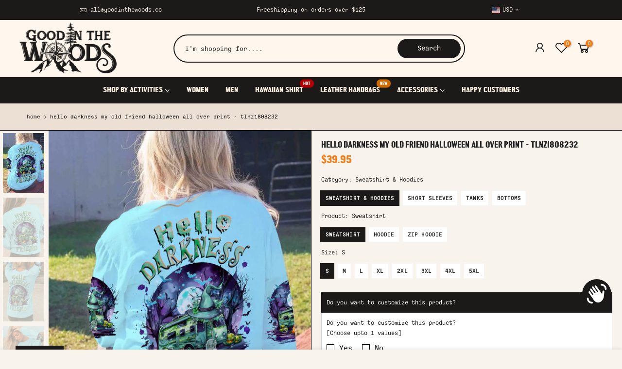

--- FILE ---
content_type: text/html; charset=utf-8
request_url: https://goodinthewoods.co/products/hello-darkness-my-old-friend-halloween-all-over-print/?section_id=js_ppr
body_size: 3844
content:
<div id="shopify-section-js_ppr" class="shopify-section">[t4splitlz]<script type="application/json" id="ProductJson-template_ppr">{"id":8137861595363,"title":"HELLO DARKNESS MY OLD FRIEND HALLOWEEN ALL OVER PRINT - TLNZ1808232","handle":"hello-darkness-my-old-friend-halloween-all-over-print","description":"\u003cp\u003e\u003cstrong\u003eDelve into the mysterious depths of nature with our HELLO DARKNESS MY OLD FRIEND HALLOWEEN ALL OVER PRINT. An all-over-print of a captivating van nestled in a dark forest creates an enchanting Halloween vibe, evoking a sense of adventure. Accompanied by the iconic phrase of \"HELLO DARKNESS MY OLD FRIEND\", it invites you to embrace the magical and unknown aspects of the natural world.\u003c\/strong\u003e\u003c\/p\u003e\n\u003cp style=\"text-align: center;\" data-mce-style=\"text-align: center;\"\u003e\u003cstrong\u003eABOUT OUR ALL OVER PRINT SHIRTS\u003c\/strong\u003e\u003c\/p\u003e\n\u003cp style=\"text-align: justify;\"\u003eAOP Shirts we offer are expertly using 3D print-rich in color, dye-sublimation printing - a complex printing process, all-over printing requires extremely subtle graphic designs beside modern printing techniques. We continuously exhibit the most exclusive aesthetic designs by professional team, which highlights your t-shirts no matter which sophisticated tastes you pursue in personal style. Anytime you take your t-shirt, you will be attracted by delicate combination of colors, patterns and perfect cutting edges, which make you enjoy it like a work of art.\u003c\/p\u003e\n\u003cstrong\u003eKEY FEATURES:\u003c\/strong\u003e\n\u003cul\u003e\n\u003cli\u003eOur all over print shirts are crafted from high-quality cotton\/polyester and spandex blend, making them not only comfortable but also durable. \u003c\/li\u003e\n\u003cli\u003eEach panel is individually printed, cut, and sewn to ensure a flawless graphic with no imperfections. \u003c\/li\u003e\n\u003cli\u003eHigh definition printing makes these best choices to be outstanding wherever you appear.\u003c\/li\u003e\n\u003c\/ul\u003e\n\u003cstrong\u003eSIZE GUIDE:\u003c\/strong\u003e \u003cbr\u003e\u003cstrong\u003ePlease read carefully the size chart when selecting each product. \u003c\/strong\u003e\u003cbr\u003e\u003cstrong\u003eThe guide shows product measurements taken when products are laid flat. Actual product measurements may vary by up to 1\".\u003c\/strong\u003e","published_at":"2023-08-22T00:47:21-07:00","created_at":"2023-08-22T00:44:01-07:00","vendor":"Yoycol","type":"All Over Prints","tags":["blue","female","green","Y Back"],"price":2695,"price_min":2695,"price_max":6195,"available":true,"price_varies":true,"compare_at_price":null,"compare_at_price_min":0,"compare_at_price_max":0,"compare_at_price_varies":false,"variants":[{"id":43958659940579,"title":"Sweatshirt \u0026 Hoodies \/ Sweatshirt \/ S","option1":"Sweatshirt \u0026 Hoodies","option2":"Sweatshirt","option3":"S","sku":null,"requires_shipping":true,"taxable":false,"featured_image":{"id":40058813284579,"product_id":8137861595363,"position":1,"created_at":"2023-08-22T00:44:40-07:00","updated_at":"2023-08-22T00:44:41-07:00","alt":"Category_Sweatshirt \u0026 Hoodies","width":800,"height":1000,"src":"\/\/goodinthewoods.co\/cdn\/shop\/files\/mk1_7a78929b-74ab-4c17-965d-d4e81f9430f9.jpg?v=1692690281","variant_ids":[43958659940579,43958659973347,43958660006115,43958660038883]},"available":true,"name":"HELLO DARKNESS MY OLD FRIEND HALLOWEEN ALL OVER PRINT - TLNZ1808232 - Sweatshirt \u0026 Hoodies \/ Sweatshirt \/ S","public_title":"Sweatshirt \u0026 Hoodies \/ Sweatshirt \/ S","options":["Sweatshirt \u0026 Hoodies","Sweatshirt","S"],"price":3995,"weight":0,"compare_at_price":null,"inventory_management":null,"barcode":null,"featured_media":{"alt":"Category_Sweatshirt \u0026 Hoodies","id":32661578678499,"position":1,"preview_image":{"aspect_ratio":0.8,"height":1000,"width":800,"src":"\/\/goodinthewoods.co\/cdn\/shop\/files\/mk1_7a78929b-74ab-4c17-965d-d4e81f9430f9.jpg?v=1692690281"}},"requires_selling_plan":false,"selling_plan_allocations":[]},{"id":43958659973347,"title":"Sweatshirt \u0026 Hoodies \/ Sweatshirt \/ M","option1":"Sweatshirt \u0026 Hoodies","option2":"Sweatshirt","option3":"M","sku":null,"requires_shipping":true,"taxable":false,"featured_image":{"id":40058813284579,"product_id":8137861595363,"position":1,"created_at":"2023-08-22T00:44:40-07:00","updated_at":"2023-08-22T00:44:41-07:00","alt":"Category_Sweatshirt \u0026 Hoodies","width":800,"height":1000,"src":"\/\/goodinthewoods.co\/cdn\/shop\/files\/mk1_7a78929b-74ab-4c17-965d-d4e81f9430f9.jpg?v=1692690281","variant_ids":[43958659940579,43958659973347,43958660006115,43958660038883]},"available":true,"name":"HELLO DARKNESS MY OLD FRIEND HALLOWEEN ALL OVER PRINT - TLNZ1808232 - Sweatshirt \u0026 Hoodies \/ Sweatshirt \/ M","public_title":"Sweatshirt \u0026 Hoodies \/ Sweatshirt \/ M","options":["Sweatshirt \u0026 Hoodies","Sweatshirt","M"],"price":3995,"weight":0,"compare_at_price":null,"inventory_management":null,"barcode":null,"featured_media":{"alt":"Category_Sweatshirt \u0026 Hoodies","id":32661578678499,"position":1,"preview_image":{"aspect_ratio":0.8,"height":1000,"width":800,"src":"\/\/goodinthewoods.co\/cdn\/shop\/files\/mk1_7a78929b-74ab-4c17-965d-d4e81f9430f9.jpg?v=1692690281"}},"requires_selling_plan":false,"selling_plan_allocations":[]},{"id":43958660006115,"title":"Sweatshirt \u0026 Hoodies \/ Sweatshirt \/ L","option1":"Sweatshirt \u0026 Hoodies","option2":"Sweatshirt","option3":"L","sku":null,"requires_shipping":true,"taxable":false,"featured_image":{"id":40058813284579,"product_id":8137861595363,"position":1,"created_at":"2023-08-22T00:44:40-07:00","updated_at":"2023-08-22T00:44:41-07:00","alt":"Category_Sweatshirt \u0026 Hoodies","width":800,"height":1000,"src":"\/\/goodinthewoods.co\/cdn\/shop\/files\/mk1_7a78929b-74ab-4c17-965d-d4e81f9430f9.jpg?v=1692690281","variant_ids":[43958659940579,43958659973347,43958660006115,43958660038883]},"available":true,"name":"HELLO DARKNESS MY OLD FRIEND HALLOWEEN ALL OVER PRINT - TLNZ1808232 - Sweatshirt \u0026 Hoodies \/ Sweatshirt \/ L","public_title":"Sweatshirt \u0026 Hoodies \/ Sweatshirt \/ L","options":["Sweatshirt \u0026 Hoodies","Sweatshirt","L"],"price":3995,"weight":0,"compare_at_price":null,"inventory_management":null,"barcode":null,"featured_media":{"alt":"Category_Sweatshirt \u0026 Hoodies","id":32661578678499,"position":1,"preview_image":{"aspect_ratio":0.8,"height":1000,"width":800,"src":"\/\/goodinthewoods.co\/cdn\/shop\/files\/mk1_7a78929b-74ab-4c17-965d-d4e81f9430f9.jpg?v=1692690281"}},"requires_selling_plan":false,"selling_plan_allocations":[]},{"id":43958660038883,"title":"Sweatshirt \u0026 Hoodies \/ Sweatshirt \/ XL","option1":"Sweatshirt \u0026 Hoodies","option2":"Sweatshirt","option3":"XL","sku":null,"requires_shipping":true,"taxable":false,"featured_image":{"id":40058813284579,"product_id":8137861595363,"position":1,"created_at":"2023-08-22T00:44:40-07:00","updated_at":"2023-08-22T00:44:41-07:00","alt":"Category_Sweatshirt \u0026 Hoodies","width":800,"height":1000,"src":"\/\/goodinthewoods.co\/cdn\/shop\/files\/mk1_7a78929b-74ab-4c17-965d-d4e81f9430f9.jpg?v=1692690281","variant_ids":[43958659940579,43958659973347,43958660006115,43958660038883]},"available":true,"name":"HELLO DARKNESS MY OLD FRIEND HALLOWEEN ALL OVER PRINT - TLNZ1808232 - Sweatshirt \u0026 Hoodies \/ Sweatshirt \/ XL","public_title":"Sweatshirt \u0026 Hoodies \/ Sweatshirt \/ XL","options":["Sweatshirt \u0026 Hoodies","Sweatshirt","XL"],"price":3995,"weight":0,"compare_at_price":null,"inventory_management":null,"barcode":null,"featured_media":{"alt":"Category_Sweatshirt \u0026 Hoodies","id":32661578678499,"position":1,"preview_image":{"aspect_ratio":0.8,"height":1000,"width":800,"src":"\/\/goodinthewoods.co\/cdn\/shop\/files\/mk1_7a78929b-74ab-4c17-965d-d4e81f9430f9.jpg?v=1692690281"}},"requires_selling_plan":false,"selling_plan_allocations":[]},{"id":43958660071651,"title":"Sweatshirt \u0026 Hoodies \/ Sweatshirt \/ 2XL","option1":"Sweatshirt \u0026 Hoodies","option2":"Sweatshirt","option3":"2XL","sku":null,"requires_shipping":true,"taxable":false,"featured_image":{"id":40058814398691,"product_id":8137861595363,"position":4,"created_at":"2023-08-22T00:44:46-07:00","updated_at":"2023-08-22T00:45:01-07:00","alt":"Category_Sweatshirt \u0026 Hoodies","width":1000,"height":1250,"src":"\/\/goodinthewoods.co\/cdn\/shop\/files\/camping-cloth-TLNZ1808232Sweatf1.jpg?v=1692690301","variant_ids":[43958660071651,43958660104419,43958660137187,43958660169955]},"available":true,"name":"HELLO DARKNESS MY OLD FRIEND HALLOWEEN ALL OVER PRINT - TLNZ1808232 - Sweatshirt \u0026 Hoodies \/ Sweatshirt \/ 2XL","public_title":"Sweatshirt \u0026 Hoodies \/ Sweatshirt \/ 2XL","options":["Sweatshirt \u0026 Hoodies","Sweatshirt","2XL"],"price":4295,"weight":0,"compare_at_price":null,"inventory_management":null,"barcode":null,"featured_media":{"alt":"Category_Sweatshirt \u0026 Hoodies","id":32661579399395,"position":4,"preview_image":{"aspect_ratio":0.8,"height":1250,"width":1000,"src":"\/\/goodinthewoods.co\/cdn\/shop\/files\/camping-cloth-TLNZ1808232Sweatf1.jpg?v=1692690301"}},"requires_selling_plan":false,"selling_plan_allocations":[]},{"id":43958660104419,"title":"Sweatshirt \u0026 Hoodies \/ Sweatshirt \/ 3XL","option1":"Sweatshirt \u0026 Hoodies","option2":"Sweatshirt","option3":"3XL","sku":null,"requires_shipping":true,"taxable":false,"featured_image":{"id":40058814398691,"product_id":8137861595363,"position":4,"created_at":"2023-08-22T00:44:46-07:00","updated_at":"2023-08-22T00:45:01-07:00","alt":"Category_Sweatshirt \u0026 Hoodies","width":1000,"height":1250,"src":"\/\/goodinthewoods.co\/cdn\/shop\/files\/camping-cloth-TLNZ1808232Sweatf1.jpg?v=1692690301","variant_ids":[43958660071651,43958660104419,43958660137187,43958660169955]},"available":true,"name":"HELLO DARKNESS MY OLD FRIEND HALLOWEEN ALL OVER PRINT - TLNZ1808232 - Sweatshirt \u0026 Hoodies \/ Sweatshirt \/ 3XL","public_title":"Sweatshirt \u0026 Hoodies \/ Sweatshirt \/ 3XL","options":["Sweatshirt \u0026 Hoodies","Sweatshirt","3XL"],"price":4395,"weight":0,"compare_at_price":null,"inventory_management":null,"barcode":null,"featured_media":{"alt":"Category_Sweatshirt \u0026 Hoodies","id":32661579399395,"position":4,"preview_image":{"aspect_ratio":0.8,"height":1250,"width":1000,"src":"\/\/goodinthewoods.co\/cdn\/shop\/files\/camping-cloth-TLNZ1808232Sweatf1.jpg?v=1692690301"}},"requires_selling_plan":false,"selling_plan_allocations":[]},{"id":43958660137187,"title":"Sweatshirt \u0026 Hoodies \/ Sweatshirt \/ 4XL","option1":"Sweatshirt \u0026 Hoodies","option2":"Sweatshirt","option3":"4XL","sku":null,"requires_shipping":true,"taxable":false,"featured_image":{"id":40058814398691,"product_id":8137861595363,"position":4,"created_at":"2023-08-22T00:44:46-07:00","updated_at":"2023-08-22T00:45:01-07:00","alt":"Category_Sweatshirt \u0026 Hoodies","width":1000,"height":1250,"src":"\/\/goodinthewoods.co\/cdn\/shop\/files\/camping-cloth-TLNZ1808232Sweatf1.jpg?v=1692690301","variant_ids":[43958660071651,43958660104419,43958660137187,43958660169955]},"available":true,"name":"HELLO DARKNESS MY OLD FRIEND HALLOWEEN ALL OVER PRINT - TLNZ1808232 - Sweatshirt \u0026 Hoodies \/ Sweatshirt \/ 4XL","public_title":"Sweatshirt \u0026 Hoodies \/ Sweatshirt \/ 4XL","options":["Sweatshirt \u0026 Hoodies","Sweatshirt","4XL"],"price":4395,"weight":0,"compare_at_price":null,"inventory_management":null,"barcode":null,"featured_media":{"alt":"Category_Sweatshirt \u0026 Hoodies","id":32661579399395,"position":4,"preview_image":{"aspect_ratio":0.8,"height":1250,"width":1000,"src":"\/\/goodinthewoods.co\/cdn\/shop\/files\/camping-cloth-TLNZ1808232Sweatf1.jpg?v=1692690301"}},"requires_selling_plan":false,"selling_plan_allocations":[]},{"id":43958660169955,"title":"Sweatshirt \u0026 Hoodies \/ Sweatshirt \/ 5XL","option1":"Sweatshirt \u0026 Hoodies","option2":"Sweatshirt","option3":"5XL","sku":null,"requires_shipping":true,"taxable":false,"featured_image":{"id":40058814398691,"product_id":8137861595363,"position":4,"created_at":"2023-08-22T00:44:46-07:00","updated_at":"2023-08-22T00:45:01-07:00","alt":"Category_Sweatshirt \u0026 Hoodies","width":1000,"height":1250,"src":"\/\/goodinthewoods.co\/cdn\/shop\/files\/camping-cloth-TLNZ1808232Sweatf1.jpg?v=1692690301","variant_ids":[43958660071651,43958660104419,43958660137187,43958660169955]},"available":true,"name":"HELLO DARKNESS MY OLD FRIEND HALLOWEEN ALL OVER PRINT - TLNZ1808232 - Sweatshirt \u0026 Hoodies \/ Sweatshirt \/ 5XL","public_title":"Sweatshirt \u0026 Hoodies \/ Sweatshirt \/ 5XL","options":["Sweatshirt \u0026 Hoodies","Sweatshirt","5XL"],"price":4595,"weight":0,"compare_at_price":null,"inventory_management":null,"barcode":null,"featured_media":{"alt":"Category_Sweatshirt \u0026 Hoodies","id":32661579399395,"position":4,"preview_image":{"aspect_ratio":0.8,"height":1250,"width":1000,"src":"\/\/goodinthewoods.co\/cdn\/shop\/files\/camping-cloth-TLNZ1808232Sweatf1.jpg?v=1692690301"}},"requires_selling_plan":false,"selling_plan_allocations":[]},{"id":43958660202723,"title":"Sweatshirt \u0026 Hoodies \/ Hoodie \/ S","option1":"Sweatshirt \u0026 Hoodies","option2":"Hoodie","option3":"S","sku":null,"requires_shipping":true,"taxable":false,"featured_image":{"id":40058814202083,"product_id":8137861595363,"position":5,"created_at":"2023-08-22T00:44:46-07:00","updated_at":"2023-08-22T00:45:01-07:00","alt":"Category_Sweatshirt \u0026 Hoodies","width":1000,"height":1250,"src":"\/\/goodinthewoods.co\/cdn\/shop\/files\/camping-cloth-TLNZ1808232Hoodieb1.jpg?v=1692690301","variant_ids":[43958660202723,43958660235491,43958660268259,43958660301027,43958660464867]},"available":true,"name":"HELLO DARKNESS MY OLD FRIEND HALLOWEEN ALL OVER PRINT - TLNZ1808232 - Sweatshirt \u0026 Hoodies \/ Hoodie \/ S","public_title":"Sweatshirt \u0026 Hoodies \/ Hoodie \/ S","options":["Sweatshirt \u0026 Hoodies","Hoodie","S"],"price":4695,"weight":0,"compare_at_price":null,"inventory_management":null,"barcode":null,"featured_media":{"alt":"Category_Sweatshirt \u0026 Hoodies","id":32661579202787,"position":5,"preview_image":{"aspect_ratio":0.8,"height":1250,"width":1000,"src":"\/\/goodinthewoods.co\/cdn\/shop\/files\/camping-cloth-TLNZ1808232Hoodieb1.jpg?v=1692690301"}},"requires_selling_plan":false,"selling_plan_allocations":[]},{"id":43958660235491,"title":"Sweatshirt \u0026 Hoodies \/ Hoodie \/ M","option1":"Sweatshirt \u0026 Hoodies","option2":"Hoodie","option3":"M","sku":null,"requires_shipping":true,"taxable":false,"featured_image":{"id":40058814202083,"product_id":8137861595363,"position":5,"created_at":"2023-08-22T00:44:46-07:00","updated_at":"2023-08-22T00:45:01-07:00","alt":"Category_Sweatshirt \u0026 Hoodies","width":1000,"height":1250,"src":"\/\/goodinthewoods.co\/cdn\/shop\/files\/camping-cloth-TLNZ1808232Hoodieb1.jpg?v=1692690301","variant_ids":[43958660202723,43958660235491,43958660268259,43958660301027,43958660464867]},"available":true,"name":"HELLO DARKNESS MY OLD FRIEND HALLOWEEN ALL OVER PRINT - TLNZ1808232 - Sweatshirt \u0026 Hoodies \/ Hoodie \/ M","public_title":"Sweatshirt \u0026 Hoodies \/ Hoodie \/ M","options":["Sweatshirt \u0026 Hoodies","Hoodie","M"],"price":4695,"weight":0,"compare_at_price":null,"inventory_management":null,"barcode":null,"featured_media":{"alt":"Category_Sweatshirt \u0026 Hoodies","id":32661579202787,"position":5,"preview_image":{"aspect_ratio":0.8,"height":1250,"width":1000,"src":"\/\/goodinthewoods.co\/cdn\/shop\/files\/camping-cloth-TLNZ1808232Hoodieb1.jpg?v=1692690301"}},"requires_selling_plan":false,"selling_plan_allocations":[]},{"id":43958660268259,"title":"Sweatshirt \u0026 Hoodies \/ Hoodie \/ L","option1":"Sweatshirt \u0026 Hoodies","option2":"Hoodie","option3":"L","sku":null,"requires_shipping":true,"taxable":false,"featured_image":{"id":40058814202083,"product_id":8137861595363,"position":5,"created_at":"2023-08-22T00:44:46-07:00","updated_at":"2023-08-22T00:45:01-07:00","alt":"Category_Sweatshirt \u0026 Hoodies","width":1000,"height":1250,"src":"\/\/goodinthewoods.co\/cdn\/shop\/files\/camping-cloth-TLNZ1808232Hoodieb1.jpg?v=1692690301","variant_ids":[43958660202723,43958660235491,43958660268259,43958660301027,43958660464867]},"available":true,"name":"HELLO DARKNESS MY OLD FRIEND HALLOWEEN ALL OVER PRINT - TLNZ1808232 - Sweatshirt \u0026 Hoodies \/ Hoodie \/ L","public_title":"Sweatshirt \u0026 Hoodies \/ Hoodie \/ L","options":["Sweatshirt \u0026 Hoodies","Hoodie","L"],"price":4695,"weight":0,"compare_at_price":null,"inventory_management":null,"barcode":null,"featured_media":{"alt":"Category_Sweatshirt \u0026 Hoodies","id":32661579202787,"position":5,"preview_image":{"aspect_ratio":0.8,"height":1250,"width":1000,"src":"\/\/goodinthewoods.co\/cdn\/shop\/files\/camping-cloth-TLNZ1808232Hoodieb1.jpg?v=1692690301"}},"requires_selling_plan":false,"selling_plan_allocations":[]},{"id":43958660301027,"title":"Sweatshirt \u0026 Hoodies \/ Hoodie \/ XL","option1":"Sweatshirt \u0026 Hoodies","option2":"Hoodie","option3":"XL","sku":null,"requires_shipping":true,"taxable":false,"featured_image":{"id":40058814202083,"product_id":8137861595363,"position":5,"created_at":"2023-08-22T00:44:46-07:00","updated_at":"2023-08-22T00:45:01-07:00","alt":"Category_Sweatshirt \u0026 Hoodies","width":1000,"height":1250,"src":"\/\/goodinthewoods.co\/cdn\/shop\/files\/camping-cloth-TLNZ1808232Hoodieb1.jpg?v=1692690301","variant_ids":[43958660202723,43958660235491,43958660268259,43958660301027,43958660464867]},"available":true,"name":"HELLO DARKNESS MY OLD FRIEND HALLOWEEN ALL OVER PRINT - TLNZ1808232 - Sweatshirt \u0026 Hoodies \/ Hoodie \/ XL","public_title":"Sweatshirt \u0026 Hoodies \/ Hoodie \/ XL","options":["Sweatshirt \u0026 Hoodies","Hoodie","XL"],"price":4695,"weight":0,"compare_at_price":null,"inventory_management":null,"barcode":null,"featured_media":{"alt":"Category_Sweatshirt \u0026 Hoodies","id":32661579202787,"position":5,"preview_image":{"aspect_ratio":0.8,"height":1250,"width":1000,"src":"\/\/goodinthewoods.co\/cdn\/shop\/files\/camping-cloth-TLNZ1808232Hoodieb1.jpg?v=1692690301"}},"requires_selling_plan":false,"selling_plan_allocations":[]},{"id":43958660333795,"title":"Sweatshirt \u0026 Hoodies \/ Hoodie \/ 2XL","option1":"Sweatshirt \u0026 Hoodies","option2":"Hoodie","option3":"2XL","sku":null,"requires_shipping":true,"taxable":false,"featured_image":{"id":40058813939939,"product_id":8137861595363,"position":6,"created_at":"2023-08-22T00:44:46-07:00","updated_at":"2023-08-22T00:45:01-07:00","alt":"Category_Sweatshirt \u0026 Hoodies","width":1000,"height":1250,"src":"\/\/goodinthewoods.co\/cdn\/shop\/files\/camping-cloth-TLNZ1808232Hoodieb2.jpg?v=1692690301","variant_ids":[43958660333795,43958660366563,43958660399331,43958660432099]},"available":true,"name":"HELLO DARKNESS MY OLD FRIEND HALLOWEEN ALL OVER PRINT - TLNZ1808232 - Sweatshirt \u0026 Hoodies \/ Hoodie \/ 2XL","public_title":"Sweatshirt \u0026 Hoodies \/ Hoodie \/ 2XL","options":["Sweatshirt \u0026 Hoodies","Hoodie","2XL"],"price":4995,"weight":0,"compare_at_price":null,"inventory_management":null,"barcode":null,"featured_media":{"alt":"Category_Sweatshirt \u0026 Hoodies","id":32661579235555,"position":6,"preview_image":{"aspect_ratio":0.8,"height":1250,"width":1000,"src":"\/\/goodinthewoods.co\/cdn\/shop\/files\/camping-cloth-TLNZ1808232Hoodieb2.jpg?v=1692690301"}},"requires_selling_plan":false,"selling_plan_allocations":[]},{"id":43958660366563,"title":"Sweatshirt \u0026 Hoodies \/ Hoodie \/ 3XL","option1":"Sweatshirt \u0026 Hoodies","option2":"Hoodie","option3":"3XL","sku":null,"requires_shipping":true,"taxable":false,"featured_image":{"id":40058813939939,"product_id":8137861595363,"position":6,"created_at":"2023-08-22T00:44:46-07:00","updated_at":"2023-08-22T00:45:01-07:00","alt":"Category_Sweatshirt \u0026 Hoodies","width":1000,"height":1250,"src":"\/\/goodinthewoods.co\/cdn\/shop\/files\/camping-cloth-TLNZ1808232Hoodieb2.jpg?v=1692690301","variant_ids":[43958660333795,43958660366563,43958660399331,43958660432099]},"available":true,"name":"HELLO DARKNESS MY OLD FRIEND HALLOWEEN ALL OVER PRINT - TLNZ1808232 - Sweatshirt \u0026 Hoodies \/ Hoodie \/ 3XL","public_title":"Sweatshirt \u0026 Hoodies \/ Hoodie \/ 3XL","options":["Sweatshirt \u0026 Hoodies","Hoodie","3XL"],"price":5095,"weight":0,"compare_at_price":null,"inventory_management":null,"barcode":null,"featured_media":{"alt":"Category_Sweatshirt \u0026 Hoodies","id":32661579235555,"position":6,"preview_image":{"aspect_ratio":0.8,"height":1250,"width":1000,"src":"\/\/goodinthewoods.co\/cdn\/shop\/files\/camping-cloth-TLNZ1808232Hoodieb2.jpg?v=1692690301"}},"requires_selling_plan":false,"selling_plan_allocations":[]},{"id":43958660399331,"title":"Sweatshirt \u0026 Hoodies \/ Hoodie \/ 4XL","option1":"Sweatshirt \u0026 Hoodies","option2":"Hoodie","option3":"4XL","sku":null,"requires_shipping":true,"taxable":false,"featured_image":{"id":40058813939939,"product_id":8137861595363,"position":6,"created_at":"2023-08-22T00:44:46-07:00","updated_at":"2023-08-22T00:45:01-07:00","alt":"Category_Sweatshirt \u0026 Hoodies","width":1000,"height":1250,"src":"\/\/goodinthewoods.co\/cdn\/shop\/files\/camping-cloth-TLNZ1808232Hoodieb2.jpg?v=1692690301","variant_ids":[43958660333795,43958660366563,43958660399331,43958660432099]},"available":true,"name":"HELLO DARKNESS MY OLD FRIEND HALLOWEEN ALL OVER PRINT - TLNZ1808232 - Sweatshirt \u0026 Hoodies \/ Hoodie \/ 4XL","public_title":"Sweatshirt \u0026 Hoodies \/ Hoodie \/ 4XL","options":["Sweatshirt \u0026 Hoodies","Hoodie","4XL"],"price":5095,"weight":0,"compare_at_price":null,"inventory_management":null,"barcode":null,"featured_media":{"alt":"Category_Sweatshirt \u0026 Hoodies","id":32661579235555,"position":6,"preview_image":{"aspect_ratio":0.8,"height":1250,"width":1000,"src":"\/\/goodinthewoods.co\/cdn\/shop\/files\/camping-cloth-TLNZ1808232Hoodieb2.jpg?v=1692690301"}},"requires_selling_plan":false,"selling_plan_allocations":[]},{"id":43958660432099,"title":"Sweatshirt \u0026 Hoodies \/ Hoodie \/ 5XL","option1":"Sweatshirt \u0026 Hoodies","option2":"Hoodie","option3":"5XL","sku":null,"requires_shipping":true,"taxable":false,"featured_image":{"id":40058813939939,"product_id":8137861595363,"position":6,"created_at":"2023-08-22T00:44:46-07:00","updated_at":"2023-08-22T00:45:01-07:00","alt":"Category_Sweatshirt \u0026 Hoodies","width":1000,"height":1250,"src":"\/\/goodinthewoods.co\/cdn\/shop\/files\/camping-cloth-TLNZ1808232Hoodieb2.jpg?v=1692690301","variant_ids":[43958660333795,43958660366563,43958660399331,43958660432099]},"available":true,"name":"HELLO DARKNESS MY OLD FRIEND HALLOWEEN ALL OVER PRINT - TLNZ1808232 - Sweatshirt \u0026 Hoodies \/ Hoodie \/ 5XL","public_title":"Sweatshirt \u0026 Hoodies \/ Hoodie \/ 5XL","options":["Sweatshirt \u0026 Hoodies","Hoodie","5XL"],"price":5195,"weight":0,"compare_at_price":null,"inventory_management":null,"barcode":null,"featured_media":{"alt":"Category_Sweatshirt \u0026 Hoodies","id":32661579235555,"position":6,"preview_image":{"aspect_ratio":0.8,"height":1250,"width":1000,"src":"\/\/goodinthewoods.co\/cdn\/shop\/files\/camping-cloth-TLNZ1808232Hoodieb2.jpg?v=1692690301"}},"requires_selling_plan":false,"selling_plan_allocations":[]},{"id":43958660464867,"title":"Sweatshirt \u0026 Hoodies \/ Hoodie \/ XS","option1":"Sweatshirt \u0026 Hoodies","option2":"Hoodie","option3":"XS","sku":null,"requires_shipping":true,"taxable":false,"featured_image":{"id":40058814202083,"product_id":8137861595363,"position":5,"created_at":"2023-08-22T00:44:46-07:00","updated_at":"2023-08-22T00:45:01-07:00","alt":"Category_Sweatshirt \u0026 Hoodies","width":1000,"height":1250,"src":"\/\/goodinthewoods.co\/cdn\/shop\/files\/camping-cloth-TLNZ1808232Hoodieb1.jpg?v=1692690301","variant_ids":[43958660202723,43958660235491,43958660268259,43958660301027,43958660464867]},"available":true,"name":"HELLO DARKNESS MY OLD FRIEND HALLOWEEN ALL OVER PRINT - TLNZ1808232 - Sweatshirt \u0026 Hoodies \/ Hoodie \/ XS","public_title":"Sweatshirt \u0026 Hoodies \/ Hoodie \/ XS","options":["Sweatshirt \u0026 Hoodies","Hoodie","XS"],"price":4695,"weight":0,"compare_at_price":null,"inventory_management":null,"barcode":null,"featured_media":{"alt":"Category_Sweatshirt \u0026 Hoodies","id":32661579202787,"position":5,"preview_image":{"aspect_ratio":0.8,"height":1250,"width":1000,"src":"\/\/goodinthewoods.co\/cdn\/shop\/files\/camping-cloth-TLNZ1808232Hoodieb1.jpg?v=1692690301"}},"requires_selling_plan":false,"selling_plan_allocations":[]},{"id":43958660497635,"title":"Sweatshirt \u0026 Hoodies \/ Zip Hoodie \/ S","option1":"Sweatshirt \u0026 Hoodies","option2":"Zip Hoodie","option3":"S","sku":null,"requires_shipping":true,"taxable":false,"featured_image":{"id":40058814234851,"product_id":8137861595363,"position":7,"created_at":"2023-08-22T00:44:46-07:00","updated_at":"2023-08-22T00:45:01-07:00","alt":"Category_Sweatshirt \u0026 Hoodies","width":1000,"height":1250,"src":"\/\/goodinthewoods.co\/cdn\/shop\/files\/camping-cloth-TLNZ1808232ZIPHOOODIE2.jpg?v=1692690301","variant_ids":[43958660497635,43958660530403,43958660563171,43958660595939,43958660628707,43958660661475,43958660694243,43958660727011,43958660759779]},"available":true,"name":"HELLO DARKNESS MY OLD FRIEND HALLOWEEN ALL OVER PRINT - TLNZ1808232 - Sweatshirt \u0026 Hoodies \/ Zip Hoodie \/ S","public_title":"Sweatshirt \u0026 Hoodies \/ Zip Hoodie \/ S","options":["Sweatshirt \u0026 Hoodies","Zip Hoodie","S"],"price":5695,"weight":0,"compare_at_price":null,"inventory_management":null,"barcode":null,"featured_media":{"alt":"Category_Sweatshirt \u0026 Hoodies","id":32661579563235,"position":7,"preview_image":{"aspect_ratio":0.8,"height":1250,"width":1000,"src":"\/\/goodinthewoods.co\/cdn\/shop\/files\/camping-cloth-TLNZ1808232ZIPHOOODIE2.jpg?v=1692690301"}},"requires_selling_plan":false,"selling_plan_allocations":[]},{"id":43958660530403,"title":"Sweatshirt \u0026 Hoodies \/ Zip Hoodie \/ M","option1":"Sweatshirt \u0026 Hoodies","option2":"Zip Hoodie","option3":"M","sku":null,"requires_shipping":true,"taxable":false,"featured_image":{"id":40058814234851,"product_id":8137861595363,"position":7,"created_at":"2023-08-22T00:44:46-07:00","updated_at":"2023-08-22T00:45:01-07:00","alt":"Category_Sweatshirt \u0026 Hoodies","width":1000,"height":1250,"src":"\/\/goodinthewoods.co\/cdn\/shop\/files\/camping-cloth-TLNZ1808232ZIPHOOODIE2.jpg?v=1692690301","variant_ids":[43958660497635,43958660530403,43958660563171,43958660595939,43958660628707,43958660661475,43958660694243,43958660727011,43958660759779]},"available":true,"name":"HELLO DARKNESS MY OLD FRIEND HALLOWEEN ALL OVER PRINT - TLNZ1808232 - Sweatshirt \u0026 Hoodies \/ Zip Hoodie \/ M","public_title":"Sweatshirt \u0026 Hoodies \/ Zip Hoodie \/ M","options":["Sweatshirt \u0026 Hoodies","Zip Hoodie","M"],"price":5695,"weight":0,"compare_at_price":null,"inventory_management":null,"barcode":null,"featured_media":{"alt":"Category_Sweatshirt \u0026 Hoodies","id":32661579563235,"position":7,"preview_image":{"aspect_ratio":0.8,"height":1250,"width":1000,"src":"\/\/goodinthewoods.co\/cdn\/shop\/files\/camping-cloth-TLNZ1808232ZIPHOOODIE2.jpg?v=1692690301"}},"requires_selling_plan":false,"selling_plan_allocations":[]},{"id":43958660563171,"title":"Sweatshirt \u0026 Hoodies \/ Zip Hoodie \/ L","option1":"Sweatshirt \u0026 Hoodies","option2":"Zip Hoodie","option3":"L","sku":null,"requires_shipping":true,"taxable":false,"featured_image":{"id":40058814234851,"product_id":8137861595363,"position":7,"created_at":"2023-08-22T00:44:46-07:00","updated_at":"2023-08-22T00:45:01-07:00","alt":"Category_Sweatshirt \u0026 Hoodies","width":1000,"height":1250,"src":"\/\/goodinthewoods.co\/cdn\/shop\/files\/camping-cloth-TLNZ1808232ZIPHOOODIE2.jpg?v=1692690301","variant_ids":[43958660497635,43958660530403,43958660563171,43958660595939,43958660628707,43958660661475,43958660694243,43958660727011,43958660759779]},"available":true,"name":"HELLO DARKNESS MY OLD FRIEND HALLOWEEN ALL OVER PRINT - TLNZ1808232 - Sweatshirt \u0026 Hoodies \/ Zip Hoodie \/ L","public_title":"Sweatshirt \u0026 Hoodies \/ Zip Hoodie \/ L","options":["Sweatshirt \u0026 Hoodies","Zip Hoodie","L"],"price":5695,"weight":0,"compare_at_price":null,"inventory_management":null,"barcode":null,"featured_media":{"alt":"Category_Sweatshirt \u0026 Hoodies","id":32661579563235,"position":7,"preview_image":{"aspect_ratio":0.8,"height":1250,"width":1000,"src":"\/\/goodinthewoods.co\/cdn\/shop\/files\/camping-cloth-TLNZ1808232ZIPHOOODIE2.jpg?v=1692690301"}},"requires_selling_plan":false,"selling_plan_allocations":[]},{"id":43958660595939,"title":"Sweatshirt \u0026 Hoodies \/ Zip Hoodie \/ XL","option1":"Sweatshirt \u0026 Hoodies","option2":"Zip Hoodie","option3":"XL","sku":null,"requires_shipping":true,"taxable":false,"featured_image":{"id":40058814234851,"product_id":8137861595363,"position":7,"created_at":"2023-08-22T00:44:46-07:00","updated_at":"2023-08-22T00:45:01-07:00","alt":"Category_Sweatshirt \u0026 Hoodies","width":1000,"height":1250,"src":"\/\/goodinthewoods.co\/cdn\/shop\/files\/camping-cloth-TLNZ1808232ZIPHOOODIE2.jpg?v=1692690301","variant_ids":[43958660497635,43958660530403,43958660563171,43958660595939,43958660628707,43958660661475,43958660694243,43958660727011,43958660759779]},"available":true,"name":"HELLO DARKNESS MY OLD FRIEND HALLOWEEN ALL OVER PRINT - TLNZ1808232 - Sweatshirt \u0026 Hoodies \/ Zip Hoodie \/ XL","public_title":"Sweatshirt \u0026 Hoodies \/ Zip Hoodie \/ XL","options":["Sweatshirt \u0026 Hoodies","Zip Hoodie","XL"],"price":5695,"weight":0,"compare_at_price":null,"inventory_management":null,"barcode":null,"featured_media":{"alt":"Category_Sweatshirt \u0026 Hoodies","id":32661579563235,"position":7,"preview_image":{"aspect_ratio":0.8,"height":1250,"width":1000,"src":"\/\/goodinthewoods.co\/cdn\/shop\/files\/camping-cloth-TLNZ1808232ZIPHOOODIE2.jpg?v=1692690301"}},"requires_selling_plan":false,"selling_plan_allocations":[]},{"id":43958660628707,"title":"Sweatshirt \u0026 Hoodies \/ Zip Hoodie \/ 2XL","option1":"Sweatshirt \u0026 Hoodies","option2":"Zip Hoodie","option3":"2XL","sku":null,"requires_shipping":true,"taxable":false,"featured_image":{"id":40058814234851,"product_id":8137861595363,"position":7,"created_at":"2023-08-22T00:44:46-07:00","updated_at":"2023-08-22T00:45:01-07:00","alt":"Category_Sweatshirt \u0026 Hoodies","width":1000,"height":1250,"src":"\/\/goodinthewoods.co\/cdn\/shop\/files\/camping-cloth-TLNZ1808232ZIPHOOODIE2.jpg?v=1692690301","variant_ids":[43958660497635,43958660530403,43958660563171,43958660595939,43958660628707,43958660661475,43958660694243,43958660727011,43958660759779]},"available":true,"name":"HELLO DARKNESS MY OLD FRIEND HALLOWEEN ALL OVER PRINT - TLNZ1808232 - Sweatshirt \u0026 Hoodies \/ Zip Hoodie \/ 2XL","public_title":"Sweatshirt \u0026 Hoodies \/ Zip Hoodie \/ 2XL","options":["Sweatshirt \u0026 Hoodies","Zip Hoodie","2XL"],"price":5995,"weight":0,"compare_at_price":null,"inventory_management":null,"barcode":null,"featured_media":{"alt":"Category_Sweatshirt \u0026 Hoodies","id":32661579563235,"position":7,"preview_image":{"aspect_ratio":0.8,"height":1250,"width":1000,"src":"\/\/goodinthewoods.co\/cdn\/shop\/files\/camping-cloth-TLNZ1808232ZIPHOOODIE2.jpg?v=1692690301"}},"requires_selling_plan":false,"selling_plan_allocations":[]},{"id":43958660661475,"title":"Sweatshirt \u0026 Hoodies \/ Zip Hoodie \/ 3XL","option1":"Sweatshirt \u0026 Hoodies","option2":"Zip Hoodie","option3":"3XL","sku":null,"requires_shipping":true,"taxable":false,"featured_image":{"id":40058814234851,"product_id":8137861595363,"position":7,"created_at":"2023-08-22T00:44:46-07:00","updated_at":"2023-08-22T00:45:01-07:00","alt":"Category_Sweatshirt \u0026 Hoodies","width":1000,"height":1250,"src":"\/\/goodinthewoods.co\/cdn\/shop\/files\/camping-cloth-TLNZ1808232ZIPHOOODIE2.jpg?v=1692690301","variant_ids":[43958660497635,43958660530403,43958660563171,43958660595939,43958660628707,43958660661475,43958660694243,43958660727011,43958660759779]},"available":true,"name":"HELLO DARKNESS MY OLD FRIEND HALLOWEEN ALL OVER PRINT - TLNZ1808232 - Sweatshirt \u0026 Hoodies \/ Zip Hoodie \/ 3XL","public_title":"Sweatshirt \u0026 Hoodies \/ Zip Hoodie \/ 3XL","options":["Sweatshirt \u0026 Hoodies","Zip Hoodie","3XL"],"price":6095,"weight":0,"compare_at_price":null,"inventory_management":null,"barcode":null,"featured_media":{"alt":"Category_Sweatshirt \u0026 Hoodies","id":32661579563235,"position":7,"preview_image":{"aspect_ratio":0.8,"height":1250,"width":1000,"src":"\/\/goodinthewoods.co\/cdn\/shop\/files\/camping-cloth-TLNZ1808232ZIPHOOODIE2.jpg?v=1692690301"}},"requires_selling_plan":false,"selling_plan_allocations":[]},{"id":43958660694243,"title":"Sweatshirt \u0026 Hoodies \/ Zip Hoodie \/ 4XL","option1":"Sweatshirt \u0026 Hoodies","option2":"Zip Hoodie","option3":"4XL","sku":null,"requires_shipping":true,"taxable":false,"featured_image":{"id":40058814234851,"product_id":8137861595363,"position":7,"created_at":"2023-08-22T00:44:46-07:00","updated_at":"2023-08-22T00:45:01-07:00","alt":"Category_Sweatshirt \u0026 Hoodies","width":1000,"height":1250,"src":"\/\/goodinthewoods.co\/cdn\/shop\/files\/camping-cloth-TLNZ1808232ZIPHOOODIE2.jpg?v=1692690301","variant_ids":[43958660497635,43958660530403,43958660563171,43958660595939,43958660628707,43958660661475,43958660694243,43958660727011,43958660759779]},"available":true,"name":"HELLO DARKNESS MY OLD FRIEND HALLOWEEN ALL OVER PRINT - TLNZ1808232 - Sweatshirt \u0026 Hoodies \/ Zip Hoodie \/ 4XL","public_title":"Sweatshirt \u0026 Hoodies \/ Zip Hoodie \/ 4XL","options":["Sweatshirt \u0026 Hoodies","Zip Hoodie","4XL"],"price":6095,"weight":0,"compare_at_price":null,"inventory_management":null,"barcode":null,"featured_media":{"alt":"Category_Sweatshirt \u0026 Hoodies","id":32661579563235,"position":7,"preview_image":{"aspect_ratio":0.8,"height":1250,"width":1000,"src":"\/\/goodinthewoods.co\/cdn\/shop\/files\/camping-cloth-TLNZ1808232ZIPHOOODIE2.jpg?v=1692690301"}},"requires_selling_plan":false,"selling_plan_allocations":[]},{"id":43958660727011,"title":"Sweatshirt \u0026 Hoodies \/ Zip Hoodie \/ 5XL","option1":"Sweatshirt \u0026 Hoodies","option2":"Zip Hoodie","option3":"5XL","sku":null,"requires_shipping":true,"taxable":false,"featured_image":{"id":40058814234851,"product_id":8137861595363,"position":7,"created_at":"2023-08-22T00:44:46-07:00","updated_at":"2023-08-22T00:45:01-07:00","alt":"Category_Sweatshirt \u0026 Hoodies","width":1000,"height":1250,"src":"\/\/goodinthewoods.co\/cdn\/shop\/files\/camping-cloth-TLNZ1808232ZIPHOOODIE2.jpg?v=1692690301","variant_ids":[43958660497635,43958660530403,43958660563171,43958660595939,43958660628707,43958660661475,43958660694243,43958660727011,43958660759779]},"available":true,"name":"HELLO DARKNESS MY OLD FRIEND HALLOWEEN ALL OVER PRINT - TLNZ1808232 - Sweatshirt \u0026 Hoodies \/ Zip Hoodie \/ 5XL","public_title":"Sweatshirt \u0026 Hoodies \/ Zip Hoodie \/ 5XL","options":["Sweatshirt \u0026 Hoodies","Zip Hoodie","5XL"],"price":6195,"weight":0,"compare_at_price":null,"inventory_management":null,"barcode":null,"featured_media":{"alt":"Category_Sweatshirt \u0026 Hoodies","id":32661579563235,"position":7,"preview_image":{"aspect_ratio":0.8,"height":1250,"width":1000,"src":"\/\/goodinthewoods.co\/cdn\/shop\/files\/camping-cloth-TLNZ1808232ZIPHOOODIE2.jpg?v=1692690301"}},"requires_selling_plan":false,"selling_plan_allocations":[]},{"id":43958660759779,"title":"Sweatshirt \u0026 Hoodies \/ Zip Hoodie \/ XS","option1":"Sweatshirt \u0026 Hoodies","option2":"Zip Hoodie","option3":"XS","sku":null,"requires_shipping":true,"taxable":false,"featured_image":{"id":40058814234851,"product_id":8137861595363,"position":7,"created_at":"2023-08-22T00:44:46-07:00","updated_at":"2023-08-22T00:45:01-07:00","alt":"Category_Sweatshirt \u0026 Hoodies","width":1000,"height":1250,"src":"\/\/goodinthewoods.co\/cdn\/shop\/files\/camping-cloth-TLNZ1808232ZIPHOOODIE2.jpg?v=1692690301","variant_ids":[43958660497635,43958660530403,43958660563171,43958660595939,43958660628707,43958660661475,43958660694243,43958660727011,43958660759779]},"available":true,"name":"HELLO DARKNESS MY OLD FRIEND HALLOWEEN ALL OVER PRINT - TLNZ1808232 - Sweatshirt \u0026 Hoodies \/ Zip Hoodie \/ XS","public_title":"Sweatshirt \u0026 Hoodies \/ Zip Hoodie \/ XS","options":["Sweatshirt \u0026 Hoodies","Zip Hoodie","XS"],"price":5695,"weight":0,"compare_at_price":null,"inventory_management":null,"barcode":null,"featured_media":{"alt":"Category_Sweatshirt \u0026 Hoodies","id":32661579563235,"position":7,"preview_image":{"aspect_ratio":0.8,"height":1250,"width":1000,"src":"\/\/goodinthewoods.co\/cdn\/shop\/files\/camping-cloth-TLNZ1808232ZIPHOOODIE2.jpg?v=1692690301"}},"requires_selling_plan":false,"selling_plan_allocations":[]},{"id":43958659416291,"title":"Short sleeves \/ T-shirt \/ S","option1":"Short sleeves","option2":"T-shirt","option3":"S","sku":null,"requires_shipping":true,"taxable":false,"featured_image":{"id":40058814169315,"product_id":8137861595363,"position":8,"created_at":"2023-08-22T00:44:46-07:00","updated_at":"2023-08-22T00:45:01-07:00","alt":"Category_Short sleeves","width":1000,"height":1250,"src":"\/\/goodinthewoods.co\/cdn\/shop\/files\/camping-cloth-TLNZ1808232VNECK2.jpg?v=1692690301","variant_ids":[43958659416291,43958659449059,43958659481827,43958659514595]},"available":true,"name":"HELLO DARKNESS MY OLD FRIEND HALLOWEEN ALL OVER PRINT - TLNZ1808232 - Short sleeves \/ T-shirt \/ S","public_title":"Short sleeves \/ T-shirt \/ S","options":["Short sleeves","T-shirt","S"],"price":2695,"weight":0,"compare_at_price":null,"inventory_management":null,"barcode":null,"featured_media":{"alt":"Category_Short sleeves","id":32661579530467,"position":8,"preview_image":{"aspect_ratio":0.8,"height":1250,"width":1000,"src":"\/\/goodinthewoods.co\/cdn\/shop\/files\/camping-cloth-TLNZ1808232VNECK2.jpg?v=1692690301"}},"requires_selling_plan":false,"selling_plan_allocations":[]},{"id":43958659449059,"title":"Short sleeves \/ T-shirt \/ M","option1":"Short sleeves","option2":"T-shirt","option3":"M","sku":null,"requires_shipping":true,"taxable":false,"featured_image":{"id":40058814169315,"product_id":8137861595363,"position":8,"created_at":"2023-08-22T00:44:46-07:00","updated_at":"2023-08-22T00:45:01-07:00","alt":"Category_Short sleeves","width":1000,"height":1250,"src":"\/\/goodinthewoods.co\/cdn\/shop\/files\/camping-cloth-TLNZ1808232VNECK2.jpg?v=1692690301","variant_ids":[43958659416291,43958659449059,43958659481827,43958659514595]},"available":true,"name":"HELLO DARKNESS MY OLD FRIEND HALLOWEEN ALL OVER PRINT - TLNZ1808232 - Short sleeves \/ T-shirt \/ M","public_title":"Short sleeves \/ T-shirt \/ M","options":["Short sleeves","T-shirt","M"],"price":2695,"weight":0,"compare_at_price":null,"inventory_management":null,"barcode":null,"featured_media":{"alt":"Category_Short sleeves","id":32661579530467,"position":8,"preview_image":{"aspect_ratio":0.8,"height":1250,"width":1000,"src":"\/\/goodinthewoods.co\/cdn\/shop\/files\/camping-cloth-TLNZ1808232VNECK2.jpg?v=1692690301"}},"requires_selling_plan":false,"selling_plan_allocations":[]},{"id":43958659481827,"title":"Short sleeves \/ T-shirt \/ L","option1":"Short sleeves","option2":"T-shirt","option3":"L","sku":null,"requires_shipping":true,"taxable":false,"featured_image":{"id":40058814169315,"product_id":8137861595363,"position":8,"created_at":"2023-08-22T00:44:46-07:00","updated_at":"2023-08-22T00:45:01-07:00","alt":"Category_Short sleeves","width":1000,"height":1250,"src":"\/\/goodinthewoods.co\/cdn\/shop\/files\/camping-cloth-TLNZ1808232VNECK2.jpg?v=1692690301","variant_ids":[43958659416291,43958659449059,43958659481827,43958659514595]},"available":true,"name":"HELLO DARKNESS MY OLD FRIEND HALLOWEEN ALL OVER PRINT - TLNZ1808232 - Short sleeves \/ T-shirt \/ L","public_title":"Short sleeves \/ T-shirt \/ L","options":["Short sleeves","T-shirt","L"],"price":2695,"weight":0,"compare_at_price":null,"inventory_management":null,"barcode":null,"featured_media":{"alt":"Category_Short sleeves","id":32661579530467,"position":8,"preview_image":{"aspect_ratio":0.8,"height":1250,"width":1000,"src":"\/\/goodinthewoods.co\/cdn\/shop\/files\/camping-cloth-TLNZ1808232VNECK2.jpg?v=1692690301"}},"requires_selling_plan":false,"selling_plan_allocations":[]},{"id":43958659514595,"title":"Short sleeves \/ T-shirt \/ XL","option1":"Short sleeves","option2":"T-shirt","option3":"XL","sku":null,"requires_shipping":true,"taxable":false,"featured_image":{"id":40058814169315,"product_id":8137861595363,"position":8,"created_at":"2023-08-22T00:44:46-07:00","updated_at":"2023-08-22T00:45:01-07:00","alt":"Category_Short sleeves","width":1000,"height":1250,"src":"\/\/goodinthewoods.co\/cdn\/shop\/files\/camping-cloth-TLNZ1808232VNECK2.jpg?v=1692690301","variant_ids":[43958659416291,43958659449059,43958659481827,43958659514595]},"available":true,"name":"HELLO DARKNESS MY OLD FRIEND HALLOWEEN ALL OVER PRINT - TLNZ1808232 - Short sleeves \/ T-shirt \/ XL","public_title":"Short sleeves \/ T-shirt \/ XL","options":["Short sleeves","T-shirt","XL"],"price":2695,"weight":0,"compare_at_price":null,"inventory_management":null,"barcode":null,"featured_media":{"alt":"Category_Short sleeves","id":32661579530467,"position":8,"preview_image":{"aspect_ratio":0.8,"height":1250,"width":1000,"src":"\/\/goodinthewoods.co\/cdn\/shop\/files\/camping-cloth-TLNZ1808232VNECK2.jpg?v=1692690301"}},"requires_selling_plan":false,"selling_plan_allocations":[]},{"id":43958659547363,"title":"Short sleeves \/ T-shirt \/ 2XL","option1":"Short sleeves","option2":"T-shirt","option3":"2XL","sku":null,"requires_shipping":true,"taxable":false,"featured_image":{"id":40058813874403,"product_id":8137861595363,"position":9,"created_at":"2023-08-22T00:44:46-07:00","updated_at":"2023-08-22T00:45:01-07:00","alt":"Category_Short sleeves","width":1000,"height":1250,"src":"\/\/goodinthewoods.co\/cdn\/shop\/files\/camping-cloth-TLNZ18082321.jpg?v=1692690301","variant_ids":[43958659547363,43958659580131,43958659612899,43958659645667]},"available":true,"name":"HELLO DARKNESS MY OLD FRIEND HALLOWEEN ALL OVER PRINT - TLNZ1808232 - Short sleeves \/ T-shirt \/ 2XL","public_title":"Short sleeves \/ T-shirt \/ 2XL","options":["Short sleeves","T-shirt","2XL"],"price":2895,"weight":0,"compare_at_price":null,"inventory_management":null,"barcode":null,"featured_media":{"alt":"Category_Short sleeves","id":32661579596003,"position":9,"preview_image":{"aspect_ratio":0.8,"height":1250,"width":1000,"src":"\/\/goodinthewoods.co\/cdn\/shop\/files\/camping-cloth-TLNZ18082321.jpg?v=1692690301"}},"requires_selling_plan":false,"selling_plan_allocations":[]},{"id":43958659580131,"title":"Short sleeves \/ T-shirt \/ 3XL","option1":"Short sleeves","option2":"T-shirt","option3":"3XL","sku":null,"requires_shipping":true,"taxable":false,"featured_image":{"id":40058813874403,"product_id":8137861595363,"position":9,"created_at":"2023-08-22T00:44:46-07:00","updated_at":"2023-08-22T00:45:01-07:00","alt":"Category_Short sleeves","width":1000,"height":1250,"src":"\/\/goodinthewoods.co\/cdn\/shop\/files\/camping-cloth-TLNZ18082321.jpg?v=1692690301","variant_ids":[43958659547363,43958659580131,43958659612899,43958659645667]},"available":true,"name":"HELLO DARKNESS MY OLD FRIEND HALLOWEEN ALL OVER PRINT - TLNZ1808232 - Short sleeves \/ T-shirt \/ 3XL","public_title":"Short sleeves \/ T-shirt \/ 3XL","options":["Short sleeves","T-shirt","3XL"],"price":2995,"weight":0,"compare_at_price":null,"inventory_management":null,"barcode":null,"featured_media":{"alt":"Category_Short sleeves","id":32661579596003,"position":9,"preview_image":{"aspect_ratio":0.8,"height":1250,"width":1000,"src":"\/\/goodinthewoods.co\/cdn\/shop\/files\/camping-cloth-TLNZ18082321.jpg?v=1692690301"}},"requires_selling_plan":false,"selling_plan_allocations":[]},{"id":43958659612899,"title":"Short sleeves \/ T-shirt \/ 4XL","option1":"Short sleeves","option2":"T-shirt","option3":"4XL","sku":null,"requires_shipping":true,"taxable":false,"featured_image":{"id":40058813874403,"product_id":8137861595363,"position":9,"created_at":"2023-08-22T00:44:46-07:00","updated_at":"2023-08-22T00:45:01-07:00","alt":"Category_Short sleeves","width":1000,"height":1250,"src":"\/\/goodinthewoods.co\/cdn\/shop\/files\/camping-cloth-TLNZ18082321.jpg?v=1692690301","variant_ids":[43958659547363,43958659580131,43958659612899,43958659645667]},"available":true,"name":"HELLO DARKNESS MY OLD FRIEND HALLOWEEN ALL OVER PRINT - TLNZ1808232 - Short sleeves \/ T-shirt \/ 4XL","public_title":"Short sleeves \/ T-shirt \/ 4XL","options":["Short sleeves","T-shirt","4XL"],"price":3095,"weight":0,"compare_at_price":null,"inventory_management":null,"barcode":null,"featured_media":{"alt":"Category_Short sleeves","id":32661579596003,"position":9,"preview_image":{"aspect_ratio":0.8,"height":1250,"width":1000,"src":"\/\/goodinthewoods.co\/cdn\/shop\/files\/camping-cloth-TLNZ18082321.jpg?v=1692690301"}},"requires_selling_plan":false,"selling_plan_allocations":[]},{"id":43958659645667,"title":"Short sleeves \/ T-shirt \/ 5XL","option1":"Short sleeves","option2":"T-shirt","option3":"5XL","sku":null,"requires_shipping":true,"taxable":false,"featured_image":{"id":40058813874403,"product_id":8137861595363,"position":9,"created_at":"2023-08-22T00:44:46-07:00","updated_at":"2023-08-22T00:45:01-07:00","alt":"Category_Short sleeves","width":1000,"height":1250,"src":"\/\/goodinthewoods.co\/cdn\/shop\/files\/camping-cloth-TLNZ18082321.jpg?v=1692690301","variant_ids":[43958659547363,43958659580131,43958659612899,43958659645667]},"available":true,"name":"HELLO DARKNESS MY OLD FRIEND HALLOWEEN ALL OVER PRINT - TLNZ1808232 - Short sleeves \/ T-shirt \/ 5XL","public_title":"Short sleeves \/ T-shirt \/ 5XL","options":["Short sleeves","T-shirt","5XL"],"price":3095,"weight":0,"compare_at_price":null,"inventory_management":null,"barcode":null,"featured_media":{"alt":"Category_Short sleeves","id":32661579596003,"position":9,"preview_image":{"aspect_ratio":0.8,"height":1250,"width":1000,"src":"\/\/goodinthewoods.co\/cdn\/shop\/files\/camping-cloth-TLNZ18082321.jpg?v=1692690301"}},"requires_selling_plan":false,"selling_plan_allocations":[]},{"id":43958659678435,"title":"Short sleeves \/ V-neck Shirt \/ S","option1":"Short sleeves","option2":"V-neck Shirt","option3":"S","sku":null,"requires_shipping":true,"taxable":false,"featured_image":{"id":40058813841635,"product_id":8137861595363,"position":10,"created_at":"2023-08-22T00:44:46-07:00","updated_at":"2023-08-22T00:45:01-07:00","alt":"Category_Short sleeves","width":1000,"height":1250,"src":"\/\/goodinthewoods.co\/cdn\/shop\/files\/camping-cloth-TLNZ18082322.jpg?v=1692690301","variant_ids":[43958659678435,43958659711203,43958659743971,43958659776739]},"available":true,"name":"HELLO DARKNESS MY OLD FRIEND HALLOWEEN ALL OVER PRINT - TLNZ1808232 - Short sleeves \/ V-neck Shirt \/ S","public_title":"Short sleeves \/ V-neck Shirt \/ S","options":["Short sleeves","V-neck Shirt","S"],"price":3195,"weight":0,"compare_at_price":null,"inventory_management":null,"barcode":null,"featured_media":{"alt":"Category_Short sleeves","id":32661579628771,"position":10,"preview_image":{"aspect_ratio":0.8,"height":1250,"width":1000,"src":"\/\/goodinthewoods.co\/cdn\/shop\/files\/camping-cloth-TLNZ18082322.jpg?v=1692690301"}},"requires_selling_plan":false,"selling_plan_allocations":[]},{"id":43958659711203,"title":"Short sleeves \/ V-neck Shirt \/ M","option1":"Short sleeves","option2":"V-neck Shirt","option3":"M","sku":null,"requires_shipping":true,"taxable":false,"featured_image":{"id":40058813841635,"product_id":8137861595363,"position":10,"created_at":"2023-08-22T00:44:46-07:00","updated_at":"2023-08-22T00:45:01-07:00","alt":"Category_Short sleeves","width":1000,"height":1250,"src":"\/\/goodinthewoods.co\/cdn\/shop\/files\/camping-cloth-TLNZ18082322.jpg?v=1692690301","variant_ids":[43958659678435,43958659711203,43958659743971,43958659776739]},"available":true,"name":"HELLO DARKNESS MY OLD FRIEND HALLOWEEN ALL OVER PRINT - TLNZ1808232 - Short sleeves \/ V-neck Shirt \/ M","public_title":"Short sleeves \/ V-neck Shirt \/ M","options":["Short sleeves","V-neck Shirt","M"],"price":3195,"weight":0,"compare_at_price":null,"inventory_management":null,"barcode":null,"featured_media":{"alt":"Category_Short sleeves","id":32661579628771,"position":10,"preview_image":{"aspect_ratio":0.8,"height":1250,"width":1000,"src":"\/\/goodinthewoods.co\/cdn\/shop\/files\/camping-cloth-TLNZ18082322.jpg?v=1692690301"}},"requires_selling_plan":false,"selling_plan_allocations":[]},{"id":43958659743971,"title":"Short sleeves \/ V-neck Shirt \/ L","option1":"Short sleeves","option2":"V-neck Shirt","option3":"L","sku":null,"requires_shipping":true,"taxable":false,"featured_image":{"id":40058813841635,"product_id":8137861595363,"position":10,"created_at":"2023-08-22T00:44:46-07:00","updated_at":"2023-08-22T00:45:01-07:00","alt":"Category_Short sleeves","width":1000,"height":1250,"src":"\/\/goodinthewoods.co\/cdn\/shop\/files\/camping-cloth-TLNZ18082322.jpg?v=1692690301","variant_ids":[43958659678435,43958659711203,43958659743971,43958659776739]},"available":true,"name":"HELLO DARKNESS MY OLD FRIEND HALLOWEEN ALL OVER PRINT - TLNZ1808232 - Short sleeves \/ V-neck Shirt \/ L","public_title":"Short sleeves \/ V-neck Shirt \/ L","options":["Short sleeves","V-neck Shirt","L"],"price":3195,"weight":0,"compare_at_price":null,"inventory_management":null,"barcode":null,"featured_media":{"alt":"Category_Short sleeves","id":32661579628771,"position":10,"preview_image":{"aspect_ratio":0.8,"height":1250,"width":1000,"src":"\/\/goodinthewoods.co\/cdn\/shop\/files\/camping-cloth-TLNZ18082322.jpg?v=1692690301"}},"requires_selling_plan":false,"selling_plan_allocations":[]},{"id":43958659776739,"title":"Short sleeves \/ V-neck Shirt \/ XL","option1":"Short sleeves","option2":"V-neck Shirt","option3":"XL","sku":null,"requires_shipping":true,"taxable":false,"featured_image":{"id":40058813841635,"product_id":8137861595363,"position":10,"created_at":"2023-08-22T00:44:46-07:00","updated_at":"2023-08-22T00:45:01-07:00","alt":"Category_Short sleeves","width":1000,"height":1250,"src":"\/\/goodinthewoods.co\/cdn\/shop\/files\/camping-cloth-TLNZ18082322.jpg?v=1692690301","variant_ids":[43958659678435,43958659711203,43958659743971,43958659776739]},"available":true,"name":"HELLO DARKNESS MY OLD FRIEND HALLOWEEN ALL OVER PRINT - TLNZ1808232 - Short sleeves \/ V-neck Shirt \/ XL","public_title":"Short sleeves \/ V-neck Shirt \/ XL","options":["Short sleeves","V-neck Shirt","XL"],"price":3195,"weight":0,"compare_at_price":null,"inventory_management":null,"barcode":null,"featured_media":{"alt":"Category_Short sleeves","id":32661579628771,"position":10,"preview_image":{"aspect_ratio":0.8,"height":1250,"width":1000,"src":"\/\/goodinthewoods.co\/cdn\/shop\/files\/camping-cloth-TLNZ18082322.jpg?v=1692690301"}},"requires_selling_plan":false,"selling_plan_allocations":[]},{"id":43958659809507,"title":"Short sleeves \/ V-neck Shirt \/ 2XL","option1":"Short sleeves","option2":"V-neck Shirt","option3":"2XL","sku":null,"requires_shipping":true,"taxable":false,"featured_image":{"id":40058813808867,"product_id":8137861595363,"position":11,"created_at":"2023-08-22T00:44:46-07:00","updated_at":"2023-08-22T00:45:01-07:00","alt":"Category_Short sleeves","width":1000,"height":1250,"src":"\/\/goodinthewoods.co\/cdn\/shop\/files\/camping-cloth-TLNZ1808232VNECK1.jpg?v=1692690301","variant_ids":[43958659809507,43958659842275,43958659875043,43958659907811]},"available":true,"name":"HELLO DARKNESS MY OLD FRIEND HALLOWEEN ALL OVER PRINT - TLNZ1808232 - Short sleeves \/ V-neck Shirt \/ 2XL","public_title":"Short sleeves \/ V-neck Shirt \/ 2XL","options":["Short sleeves","V-neck Shirt","2XL"],"price":3395,"weight":0,"compare_at_price":null,"inventory_management":null,"barcode":null,"featured_media":{"alt":"Category_Short sleeves","id":32661579497699,"position":11,"preview_image":{"aspect_ratio":0.8,"height":1250,"width":1000,"src":"\/\/goodinthewoods.co\/cdn\/shop\/files\/camping-cloth-TLNZ1808232VNECK1.jpg?v=1692690301"}},"requires_selling_plan":false,"selling_plan_allocations":[]},{"id":43958659842275,"title":"Short sleeves \/ V-neck Shirt \/ 3XL","option1":"Short sleeves","option2":"V-neck Shirt","option3":"3XL","sku":null,"requires_shipping":true,"taxable":false,"featured_image":{"id":40058813808867,"product_id":8137861595363,"position":11,"created_at":"2023-08-22T00:44:46-07:00","updated_at":"2023-08-22T00:45:01-07:00","alt":"Category_Short sleeves","width":1000,"height":1250,"src":"\/\/goodinthewoods.co\/cdn\/shop\/files\/camping-cloth-TLNZ1808232VNECK1.jpg?v=1692690301","variant_ids":[43958659809507,43958659842275,43958659875043,43958659907811]},"available":true,"name":"HELLO DARKNESS MY OLD FRIEND HALLOWEEN ALL OVER PRINT - TLNZ1808232 - Short sleeves \/ V-neck Shirt \/ 3XL","public_title":"Short sleeves \/ V-neck Shirt \/ 3XL","options":["Short sleeves","V-neck Shirt","3XL"],"price":3495,"weight":0,"compare_at_price":null,"inventory_management":null,"barcode":null,"featured_media":{"alt":"Category_Short sleeves","id":32661579497699,"position":11,"preview_image":{"aspect_ratio":0.8,"height":1250,"width":1000,"src":"\/\/goodinthewoods.co\/cdn\/shop\/files\/camping-cloth-TLNZ1808232VNECK1.jpg?v=1692690301"}},"requires_selling_plan":false,"selling_plan_allocations":[]},{"id":43958659875043,"title":"Short sleeves \/ V-neck Shirt \/ 4XL","option1":"Short sleeves","option2":"V-neck Shirt","option3":"4XL","sku":null,"requires_shipping":true,"taxable":false,"featured_image":{"id":40058813808867,"product_id":8137861595363,"position":11,"created_at":"2023-08-22T00:44:46-07:00","updated_at":"2023-08-22T00:45:01-07:00","alt":"Category_Short sleeves","width":1000,"height":1250,"src":"\/\/goodinthewoods.co\/cdn\/shop\/files\/camping-cloth-TLNZ1808232VNECK1.jpg?v=1692690301","variant_ids":[43958659809507,43958659842275,43958659875043,43958659907811]},"available":true,"name":"HELLO DARKNESS MY OLD FRIEND HALLOWEEN ALL OVER PRINT - TLNZ1808232 - Short sleeves \/ V-neck Shirt \/ 4XL","public_title":"Short sleeves \/ V-neck Shirt \/ 4XL","options":["Short sleeves","V-neck Shirt","4XL"],"price":3595,"weight":0,"compare_at_price":null,"inventory_management":null,"barcode":null,"featured_media":{"alt":"Category_Short sleeves","id":32661579497699,"position":11,"preview_image":{"aspect_ratio":0.8,"height":1250,"width":1000,"src":"\/\/goodinthewoods.co\/cdn\/shop\/files\/camping-cloth-TLNZ1808232VNECK1.jpg?v=1692690301"}},"requires_selling_plan":false,"selling_plan_allocations":[]},{"id":43958659907811,"title":"Short sleeves \/ V-neck Shirt \/ 5XL","option1":"Short sleeves","option2":"V-neck Shirt","option3":"5XL","sku":null,"requires_shipping":true,"taxable":false,"featured_image":{"id":40058813808867,"product_id":8137861595363,"position":11,"created_at":"2023-08-22T00:44:46-07:00","updated_at":"2023-08-22T00:45:01-07:00","alt":"Category_Short sleeves","width":1000,"height":1250,"src":"\/\/goodinthewoods.co\/cdn\/shop\/files\/camping-cloth-TLNZ1808232VNECK1.jpg?v=1692690301","variant_ids":[43958659809507,43958659842275,43958659875043,43958659907811]},"available":true,"name":"HELLO DARKNESS MY OLD FRIEND HALLOWEEN ALL OVER PRINT - TLNZ1808232 - Short sleeves \/ V-neck Shirt \/ 5XL","public_title":"Short sleeves \/ V-neck Shirt \/ 5XL","options":["Short sleeves","V-neck Shirt","5XL"],"price":3595,"weight":0,"compare_at_price":null,"inventory_management":null,"barcode":null,"featured_media":{"alt":"Category_Short sleeves","id":32661579497699,"position":11,"preview_image":{"aspect_ratio":0.8,"height":1250,"width":1000,"src":"\/\/goodinthewoods.co\/cdn\/shop\/files\/camping-cloth-TLNZ1808232VNECK1.jpg?v=1692690301"}},"requires_selling_plan":false,"selling_plan_allocations":[]},{"id":43958660792547,"title":"Tanks \/ Unisex Tank Top \/ S","option1":"Tanks","option2":"Unisex Tank Top","option3":"S","sku":null,"requires_shipping":true,"taxable":false,"featured_image":{"id":40058814071011,"product_id":8137861595363,"position":13,"created_at":"2023-08-22T00:44:46-07:00","updated_at":"2023-08-22T00:45:01-07:00","alt":"Category_Tanks","width":1000,"height":1250,"src":"\/\/goodinthewoods.co\/cdn\/shop\/files\/camping-cloth-TLNZ1808232TANK1.jpg?v=1692690301","variant_ids":[43958660792547,43958660825315,43958660858083,43958660890851]},"available":true,"name":"HELLO DARKNESS MY OLD FRIEND HALLOWEEN ALL OVER PRINT - TLNZ1808232 - Tanks \/ Unisex Tank Top \/ S","public_title":"Tanks \/ Unisex Tank Top \/ S","options":["Tanks","Unisex Tank Top","S"],"price":3195,"weight":0,"compare_at_price":null,"inventory_management":null,"barcode":null,"featured_media":{"alt":"Category_Tanks","id":32661579432163,"position":13,"preview_image":{"aspect_ratio":0.8,"height":1250,"width":1000,"src":"\/\/goodinthewoods.co\/cdn\/shop\/files\/camping-cloth-TLNZ1808232TANK1.jpg?v=1692690301"}},"requires_selling_plan":false,"selling_plan_allocations":[]},{"id":43958660825315,"title":"Tanks \/ Unisex Tank Top \/ M","option1":"Tanks","option2":"Unisex Tank Top","option3":"M","sku":null,"requires_shipping":true,"taxable":false,"featured_image":{"id":40058814071011,"product_id":8137861595363,"position":13,"created_at":"2023-08-22T00:44:46-07:00","updated_at":"2023-08-22T00:45:01-07:00","alt":"Category_Tanks","width":1000,"height":1250,"src":"\/\/goodinthewoods.co\/cdn\/shop\/files\/camping-cloth-TLNZ1808232TANK1.jpg?v=1692690301","variant_ids":[43958660792547,43958660825315,43958660858083,43958660890851]},"available":true,"name":"HELLO DARKNESS MY OLD FRIEND HALLOWEEN ALL OVER PRINT - TLNZ1808232 - Tanks \/ Unisex Tank Top \/ M","public_title":"Tanks \/ Unisex Tank Top \/ M","options":["Tanks","Unisex Tank Top","M"],"price":3195,"weight":0,"compare_at_price":null,"inventory_management":null,"barcode":null,"featured_media":{"alt":"Category_Tanks","id":32661579432163,"position":13,"preview_image":{"aspect_ratio":0.8,"height":1250,"width":1000,"src":"\/\/goodinthewoods.co\/cdn\/shop\/files\/camping-cloth-TLNZ1808232TANK1.jpg?v=1692690301"}},"requires_selling_plan":false,"selling_plan_allocations":[]},{"id":43958660858083,"title":"Tanks \/ Unisex Tank Top \/ L","option1":"Tanks","option2":"Unisex Tank Top","option3":"L","sku":null,"requires_shipping":true,"taxable":false,"featured_image":{"id":40058814071011,"product_id":8137861595363,"position":13,"created_at":"2023-08-22T00:44:46-07:00","updated_at":"2023-08-22T00:45:01-07:00","alt":"Category_Tanks","width":1000,"height":1250,"src":"\/\/goodinthewoods.co\/cdn\/shop\/files\/camping-cloth-TLNZ1808232TANK1.jpg?v=1692690301","variant_ids":[43958660792547,43958660825315,43958660858083,43958660890851]},"available":true,"name":"HELLO DARKNESS MY OLD FRIEND HALLOWEEN ALL OVER PRINT - TLNZ1808232 - Tanks \/ Unisex Tank Top \/ L","public_title":"Tanks \/ Unisex Tank Top \/ L","options":["Tanks","Unisex Tank Top","L"],"price":3195,"weight":0,"compare_at_price":null,"inventory_management":null,"barcode":null,"featured_media":{"alt":"Category_Tanks","id":32661579432163,"position":13,"preview_image":{"aspect_ratio":0.8,"height":1250,"width":1000,"src":"\/\/goodinthewoods.co\/cdn\/shop\/files\/camping-cloth-TLNZ1808232TANK1.jpg?v=1692690301"}},"requires_selling_plan":false,"selling_plan_allocations":[]},{"id":43958660890851,"title":"Tanks \/ Unisex Tank Top \/ XL","option1":"Tanks","option2":"Unisex Tank Top","option3":"XL","sku":null,"requires_shipping":true,"taxable":false,"featured_image":{"id":40058814071011,"product_id":8137861595363,"position":13,"created_at":"2023-08-22T00:44:46-07:00","updated_at":"2023-08-22T00:45:01-07:00","alt":"Category_Tanks","width":1000,"height":1250,"src":"\/\/goodinthewoods.co\/cdn\/shop\/files\/camping-cloth-TLNZ1808232TANK1.jpg?v=1692690301","variant_ids":[43958660792547,43958660825315,43958660858083,43958660890851]},"available":true,"name":"HELLO DARKNESS MY OLD FRIEND HALLOWEEN ALL OVER PRINT - TLNZ1808232 - Tanks \/ Unisex Tank Top \/ XL","public_title":"Tanks \/ Unisex Tank Top \/ XL","options":["Tanks","Unisex Tank Top","XL"],"price":3195,"weight":0,"compare_at_price":null,"inventory_management":null,"barcode":null,"featured_media":{"alt":"Category_Tanks","id":32661579432163,"position":13,"preview_image":{"aspect_ratio":0.8,"height":1250,"width":1000,"src":"\/\/goodinthewoods.co\/cdn\/shop\/files\/camping-cloth-TLNZ1808232TANK1.jpg?v=1692690301"}},"requires_selling_plan":false,"selling_plan_allocations":[]},{"id":43958660923619,"title":"Tanks \/ Unisex Tank Top \/ 2XL","option1":"Tanks","option2":"Unisex Tank Top","option3":"2XL","sku":null,"requires_shipping":true,"taxable":false,"featured_image":{"id":40058814333155,"product_id":8137861595363,"position":14,"created_at":"2023-08-22T00:44:46-07:00","updated_at":"2023-08-22T00:45:01-07:00","alt":"Category_Tanks","width":1000,"height":1250,"src":"\/\/goodinthewoods.co\/cdn\/shop\/files\/camping-cloth-TLNZ1808232TANK2.jpg?v=1692690301","variant_ids":[43958660923619,43958660956387,43958660989155,43958661021923]},"available":true,"name":"HELLO DARKNESS MY OLD FRIEND HALLOWEEN ALL OVER PRINT - TLNZ1808232 - Tanks \/ Unisex Tank Top \/ 2XL","public_title":"Tanks \/ Unisex Tank Top \/ 2XL","options":["Tanks","Unisex Tank Top","2XL"],"price":3395,"weight":0,"compare_at_price":null,"inventory_management":null,"barcode":null,"featured_media":{"alt":"Category_Tanks","id":32661579464931,"position":14,"preview_image":{"aspect_ratio":0.8,"height":1250,"width":1000,"src":"\/\/goodinthewoods.co\/cdn\/shop\/files\/camping-cloth-TLNZ1808232TANK2.jpg?v=1692690301"}},"requires_selling_plan":false,"selling_plan_allocations":[]},{"id":43958660956387,"title":"Tanks \/ Unisex Tank Top \/ 3XL","option1":"Tanks","option2":"Unisex Tank Top","option3":"3XL","sku":null,"requires_shipping":true,"taxable":false,"featured_image":{"id":40058814333155,"product_id":8137861595363,"position":14,"created_at":"2023-08-22T00:44:46-07:00","updated_at":"2023-08-22T00:45:01-07:00","alt":"Category_Tanks","width":1000,"height":1250,"src":"\/\/goodinthewoods.co\/cdn\/shop\/files\/camping-cloth-TLNZ1808232TANK2.jpg?v=1692690301","variant_ids":[43958660923619,43958660956387,43958660989155,43958661021923]},"available":true,"name":"HELLO DARKNESS MY OLD FRIEND HALLOWEEN ALL OVER PRINT - TLNZ1808232 - Tanks \/ Unisex Tank Top \/ 3XL","public_title":"Tanks \/ Unisex Tank Top \/ 3XL","options":["Tanks","Unisex Tank Top","3XL"],"price":3495,"weight":0,"compare_at_price":null,"inventory_management":null,"barcode":null,"featured_media":{"alt":"Category_Tanks","id":32661579464931,"position":14,"preview_image":{"aspect_ratio":0.8,"height":1250,"width":1000,"src":"\/\/goodinthewoods.co\/cdn\/shop\/files\/camping-cloth-TLNZ1808232TANK2.jpg?v=1692690301"}},"requires_selling_plan":false,"selling_plan_allocations":[]},{"id":43958660989155,"title":"Tanks \/ Unisex Tank Top \/ 4XL","option1":"Tanks","option2":"Unisex Tank Top","option3":"4XL","sku":null,"requires_shipping":true,"taxable":false,"featured_image":{"id":40058814333155,"product_id":8137861595363,"position":14,"created_at":"2023-08-22T00:44:46-07:00","updated_at":"2023-08-22T00:45:01-07:00","alt":"Category_Tanks","width":1000,"height":1250,"src":"\/\/goodinthewoods.co\/cdn\/shop\/files\/camping-cloth-TLNZ1808232TANK2.jpg?v=1692690301","variant_ids":[43958660923619,43958660956387,43958660989155,43958661021923]},"available":true,"name":"HELLO DARKNESS MY OLD FRIEND HALLOWEEN ALL OVER PRINT - TLNZ1808232 - Tanks \/ Unisex Tank Top \/ 4XL","public_title":"Tanks \/ Unisex Tank Top \/ 4XL","options":["Tanks","Unisex Tank Top","4XL"],"price":3595,"weight":0,"compare_at_price":null,"inventory_management":null,"barcode":null,"featured_media":{"alt":"Category_Tanks","id":32661579464931,"position":14,"preview_image":{"aspect_ratio":0.8,"height":1250,"width":1000,"src":"\/\/goodinthewoods.co\/cdn\/shop\/files\/camping-cloth-TLNZ1808232TANK2.jpg?v=1692690301"}},"requires_selling_plan":false,"selling_plan_allocations":[]},{"id":43958661021923,"title":"Tanks \/ Unisex Tank Top \/ 5XL","option1":"Tanks","option2":"Unisex Tank Top","option3":"5XL","sku":null,"requires_shipping":true,"taxable":false,"featured_image":{"id":40058814333155,"product_id":8137861595363,"position":14,"created_at":"2023-08-22T00:44:46-07:00","updated_at":"2023-08-22T00:45:01-07:00","alt":"Category_Tanks","width":1000,"height":1250,"src":"\/\/goodinthewoods.co\/cdn\/shop\/files\/camping-cloth-TLNZ1808232TANK2.jpg?v=1692690301","variant_ids":[43958660923619,43958660956387,43958660989155,43958661021923]},"available":true,"name":"HELLO DARKNESS MY OLD FRIEND HALLOWEEN ALL OVER PRINT - TLNZ1808232 - Tanks \/ Unisex Tank Top \/ 5XL","public_title":"Tanks \/ Unisex Tank Top \/ 5XL","options":["Tanks","Unisex Tank Top","5XL"],"price":3595,"weight":0,"compare_at_price":null,"inventory_management":null,"barcode":null,"featured_media":{"alt":"Category_Tanks","id":32661579464931,"position":14,"preview_image":{"aspect_ratio":0.8,"height":1250,"width":1000,"src":"\/\/goodinthewoods.co\/cdn\/shop\/files\/camping-cloth-TLNZ1808232TANK2.jpg?v=1692690301"}},"requires_selling_plan":false,"selling_plan_allocations":[]},{"id":43958661054691,"title":"Tanks \/ Racerback Tank \/ S","option1":"Tanks","option2":"Racerback Tank","option3":"S","sku":null,"requires_shipping":true,"taxable":false,"featured_image":{"id":40058814038243,"product_id":8137861595363,"position":12,"created_at":"2023-08-22T00:44:46-07:00","updated_at":"2023-08-22T00:45:01-07:00","alt":"Category_Tanks","width":1000,"height":1250,"src":"\/\/goodinthewoods.co\/cdn\/shop\/files\/camping-cloth-TLNZ1808232RACERBACK2.jpg?v=1692690301","variant_ids":[43958661054691,43958661087459,43958661120227,43958661152995,43958661185763,43958661218531,43958661251299,43958661284067]},"available":true,"name":"HELLO DARKNESS MY OLD FRIEND HALLOWEEN ALL OVER PRINT - TLNZ1808232 - Tanks \/ Racerback Tank \/ S","public_title":"Tanks \/ Racerback Tank \/ S","options":["Tanks","Racerback Tank","S"],"price":3395,"weight":0,"compare_at_price":null,"inventory_management":null,"barcode":null,"featured_media":{"alt":"Category_Tanks","id":32661579333859,"position":12,"preview_image":{"aspect_ratio":0.8,"height":1250,"width":1000,"src":"\/\/goodinthewoods.co\/cdn\/shop\/files\/camping-cloth-TLNZ1808232RACERBACK2.jpg?v=1692690301"}},"requires_selling_plan":false,"selling_plan_allocations":[]},{"id":43958661087459,"title":"Tanks \/ Racerback Tank \/ M","option1":"Tanks","option2":"Racerback Tank","option3":"M","sku":null,"requires_shipping":true,"taxable":false,"featured_image":{"id":40058814038243,"product_id":8137861595363,"position":12,"created_at":"2023-08-22T00:44:46-07:00","updated_at":"2023-08-22T00:45:01-07:00","alt":"Category_Tanks","width":1000,"height":1250,"src":"\/\/goodinthewoods.co\/cdn\/shop\/files\/camping-cloth-TLNZ1808232RACERBACK2.jpg?v=1692690301","variant_ids":[43958661054691,43958661087459,43958661120227,43958661152995,43958661185763,43958661218531,43958661251299,43958661284067]},"available":true,"name":"HELLO DARKNESS MY OLD FRIEND HALLOWEEN ALL OVER PRINT - TLNZ1808232 - Tanks \/ Racerback Tank \/ M","public_title":"Tanks \/ Racerback Tank \/ M","options":["Tanks","Racerback Tank","M"],"price":3395,"weight":0,"compare_at_price":null,"inventory_management":null,"barcode":null,"featured_media":{"alt":"Category_Tanks","id":32661579333859,"position":12,"preview_image":{"aspect_ratio":0.8,"height":1250,"width":1000,"src":"\/\/goodinthewoods.co\/cdn\/shop\/files\/camping-cloth-TLNZ1808232RACERBACK2.jpg?v=1692690301"}},"requires_selling_plan":false,"selling_plan_allocations":[]},{"id":43958661120227,"title":"Tanks \/ Racerback Tank \/ L","option1":"Tanks","option2":"Racerback Tank","option3":"L","sku":null,"requires_shipping":true,"taxable":false,"featured_image":{"id":40058814038243,"product_id":8137861595363,"position":12,"created_at":"2023-08-22T00:44:46-07:00","updated_at":"2023-08-22T00:45:01-07:00","alt":"Category_Tanks","width":1000,"height":1250,"src":"\/\/goodinthewoods.co\/cdn\/shop\/files\/camping-cloth-TLNZ1808232RACERBACK2.jpg?v=1692690301","variant_ids":[43958661054691,43958661087459,43958661120227,43958661152995,43958661185763,43958661218531,43958661251299,43958661284067]},"available":true,"name":"HELLO DARKNESS MY OLD FRIEND HALLOWEEN ALL OVER PRINT - TLNZ1808232 - Tanks \/ Racerback Tank \/ L","public_title":"Tanks \/ Racerback Tank \/ L","options":["Tanks","Racerback Tank","L"],"price":3395,"weight":0,"compare_at_price":null,"inventory_management":null,"barcode":null,"featured_media":{"alt":"Category_Tanks","id":32661579333859,"position":12,"preview_image":{"aspect_ratio":0.8,"height":1250,"width":1000,"src":"\/\/goodinthewoods.co\/cdn\/shop\/files\/camping-cloth-TLNZ1808232RACERBACK2.jpg?v=1692690301"}},"requires_selling_plan":false,"selling_plan_allocations":[]},{"id":43958661152995,"title":"Tanks \/ Racerback Tank \/ XL","option1":"Tanks","option2":"Racerback Tank","option3":"XL","sku":null,"requires_shipping":true,"taxable":false,"featured_image":{"id":40058814038243,"product_id":8137861595363,"position":12,"created_at":"2023-08-22T00:44:46-07:00","updated_at":"2023-08-22T00:45:01-07:00","alt":"Category_Tanks","width":1000,"height":1250,"src":"\/\/goodinthewoods.co\/cdn\/shop\/files\/camping-cloth-TLNZ1808232RACERBACK2.jpg?v=1692690301","variant_ids":[43958661054691,43958661087459,43958661120227,43958661152995,43958661185763,43958661218531,43958661251299,43958661284067]},"available":true,"name":"HELLO DARKNESS MY OLD FRIEND HALLOWEEN ALL OVER PRINT - TLNZ1808232 - Tanks \/ Racerback Tank \/ XL","public_title":"Tanks \/ Racerback Tank \/ XL","options":["Tanks","Racerback Tank","XL"],"price":3395,"weight":0,"compare_at_price":null,"inventory_management":null,"barcode":null,"featured_media":{"alt":"Category_Tanks","id":32661579333859,"position":12,"preview_image":{"aspect_ratio":0.8,"height":1250,"width":1000,"src":"\/\/goodinthewoods.co\/cdn\/shop\/files\/camping-cloth-TLNZ1808232RACERBACK2.jpg?v=1692690301"}},"requires_selling_plan":false,"selling_plan_allocations":[]},{"id":43958661185763,"title":"Tanks \/ Racerback Tank \/ 2XL","option1":"Tanks","option2":"Racerback Tank","option3":"2XL","sku":null,"requires_shipping":true,"taxable":false,"featured_image":{"id":40058814038243,"product_id":8137861595363,"position":12,"created_at":"2023-08-22T00:44:46-07:00","updated_at":"2023-08-22T00:45:01-07:00","alt":"Category_Tanks","width":1000,"height":1250,"src":"\/\/goodinthewoods.co\/cdn\/shop\/files\/camping-cloth-TLNZ1808232RACERBACK2.jpg?v=1692690301","variant_ids":[43958661054691,43958661087459,43958661120227,43958661152995,43958661185763,43958661218531,43958661251299,43958661284067]},"available":true,"name":"HELLO DARKNESS MY OLD FRIEND HALLOWEEN ALL OVER PRINT - TLNZ1808232 - Tanks \/ Racerback Tank \/ 2XL","public_title":"Tanks \/ Racerback Tank \/ 2XL","options":["Tanks","Racerback Tank","2XL"],"price":3595,"weight":0,"compare_at_price":null,"inventory_management":null,"barcode":null,"featured_media":{"alt":"Category_Tanks","id":32661579333859,"position":12,"preview_image":{"aspect_ratio":0.8,"height":1250,"width":1000,"src":"\/\/goodinthewoods.co\/cdn\/shop\/files\/camping-cloth-TLNZ1808232RACERBACK2.jpg?v=1692690301"}},"requires_selling_plan":false,"selling_plan_allocations":[]},{"id":43958661218531,"title":"Tanks \/ Racerback Tank \/ 3XL","option1":"Tanks","option2":"Racerback Tank","option3":"3XL","sku":null,"requires_shipping":true,"taxable":false,"featured_image":{"id":40058814038243,"product_id":8137861595363,"position":12,"created_at":"2023-08-22T00:44:46-07:00","updated_at":"2023-08-22T00:45:01-07:00","alt":"Category_Tanks","width":1000,"height":1250,"src":"\/\/goodinthewoods.co\/cdn\/shop\/files\/camping-cloth-TLNZ1808232RACERBACK2.jpg?v=1692690301","variant_ids":[43958661054691,43958661087459,43958661120227,43958661152995,43958661185763,43958661218531,43958661251299,43958661284067]},"available":true,"name":"HELLO DARKNESS MY OLD FRIEND HALLOWEEN ALL OVER PRINT - TLNZ1808232 - Tanks \/ Racerback Tank \/ 3XL","public_title":"Tanks \/ Racerback Tank \/ 3XL","options":["Tanks","Racerback Tank","3XL"],"price":3695,"weight":0,"compare_at_price":null,"inventory_management":null,"barcode":null,"featured_media":{"alt":"Category_Tanks","id":32661579333859,"position":12,"preview_image":{"aspect_ratio":0.8,"height":1250,"width":1000,"src":"\/\/goodinthewoods.co\/cdn\/shop\/files\/camping-cloth-TLNZ1808232RACERBACK2.jpg?v=1692690301"}},"requires_selling_plan":false,"selling_plan_allocations":[]},{"id":43958661251299,"title":"Tanks \/ Racerback Tank \/ 4XL","option1":"Tanks","option2":"Racerback Tank","option3":"4XL","sku":null,"requires_shipping":true,"taxable":false,"featured_image":{"id":40058814038243,"product_id":8137861595363,"position":12,"created_at":"2023-08-22T00:44:46-07:00","updated_at":"2023-08-22T00:45:01-07:00","alt":"Category_Tanks","width":1000,"height":1250,"src":"\/\/goodinthewoods.co\/cdn\/shop\/files\/camping-cloth-TLNZ1808232RACERBACK2.jpg?v=1692690301","variant_ids":[43958661054691,43958661087459,43958661120227,43958661152995,43958661185763,43958661218531,43958661251299,43958661284067]},"available":true,"name":"HELLO DARKNESS MY OLD FRIEND HALLOWEEN ALL OVER PRINT - TLNZ1808232 - Tanks \/ Racerback Tank \/ 4XL","public_title":"Tanks \/ Racerback Tank \/ 4XL","options":["Tanks","Racerback Tank","4XL"],"price":3795,"weight":0,"compare_at_price":null,"inventory_management":null,"barcode":null,"featured_media":{"alt":"Category_Tanks","id":32661579333859,"position":12,"preview_image":{"aspect_ratio":0.8,"height":1250,"width":1000,"src":"\/\/goodinthewoods.co\/cdn\/shop\/files\/camping-cloth-TLNZ1808232RACERBACK2.jpg?v=1692690301"}},"requires_selling_plan":false,"selling_plan_allocations":[]},{"id":43958661284067,"title":"Tanks \/ Racerback Tank \/ 5XL","option1":"Tanks","option2":"Racerback Tank","option3":"5XL","sku":null,"requires_shipping":true,"taxable":false,"featured_image":{"id":40058814038243,"product_id":8137861595363,"position":12,"created_at":"2023-08-22T00:44:46-07:00","updated_at":"2023-08-22T00:45:01-07:00","alt":"Category_Tanks","width":1000,"height":1250,"src":"\/\/goodinthewoods.co\/cdn\/shop\/files\/camping-cloth-TLNZ1808232RACERBACK2.jpg?v=1692690301","variant_ids":[43958661054691,43958661087459,43958661120227,43958661152995,43958661185763,43958661218531,43958661251299,43958661284067]},"available":true,"name":"HELLO DARKNESS MY OLD FRIEND HALLOWEEN ALL OVER PRINT - TLNZ1808232 - Tanks \/ Racerback Tank \/ 5XL","public_title":"Tanks \/ Racerback Tank \/ 5XL","options":["Tanks","Racerback Tank","5XL"],"price":3795,"weight":0,"compare_at_price":null,"inventory_management":null,"barcode":null,"featured_media":{"alt":"Category_Tanks","id":32661579333859,"position":12,"preview_image":{"aspect_ratio":0.8,"height":1250,"width":1000,"src":"\/\/goodinthewoods.co\/cdn\/shop\/files\/camping-cloth-TLNZ1808232RACERBACK2.jpg?v=1692690301"}},"requires_selling_plan":false,"selling_plan_allocations":[]},{"id":43958661316835,"title":"Bottoms \/ High Waist Leggings \/ S","option1":"Bottoms","option2":"High Waist Leggings","option3":"S","sku":null,"requires_shipping":true,"taxable":false,"featured_image":{"id":40058813972707,"product_id":8137861595363,"position":16,"created_at":"2023-08-22T00:44:46-07:00","updated_at":"2023-08-22T00:45:01-07:00","alt":"Category_Bottoms","width":1000,"height":1250,"src":"\/\/goodinthewoods.co\/cdn\/shop\/files\/camping-cloth-TLNZ1808232LEG2-1.jpg?v=1692690301","variant_ids":[43958661316835,43958661349603,43958661382371,43958661415139,43958661447907,43958661480675]},"available":true,"name":"HELLO DARKNESS MY OLD FRIEND HALLOWEEN ALL OVER PRINT - TLNZ1808232 - Bottoms \/ High Waist Leggings \/ S","public_title":"Bottoms \/ High Waist Leggings \/ S","options":["Bottoms","High Waist Leggings","S"],"price":3395,"weight":0,"compare_at_price":null,"inventory_management":null,"barcode":null,"featured_media":{"alt":"Category_Bottoms","id":32661579268323,"position":16,"preview_image":{"aspect_ratio":0.8,"height":1250,"width":1000,"src":"\/\/goodinthewoods.co\/cdn\/shop\/files\/camping-cloth-TLNZ1808232LEG2-1.jpg?v=1692690301"}},"requires_selling_plan":false,"selling_plan_allocations":[]},{"id":43958661349603,"title":"Bottoms \/ High Waist Leggings \/ M","option1":"Bottoms","option2":"High Waist Leggings","option3":"M","sku":null,"requires_shipping":true,"taxable":false,"featured_image":{"id":40058813972707,"product_id":8137861595363,"position":16,"created_at":"2023-08-22T00:44:46-07:00","updated_at":"2023-08-22T00:45:01-07:00","alt":"Category_Bottoms","width":1000,"height":1250,"src":"\/\/goodinthewoods.co\/cdn\/shop\/files\/camping-cloth-TLNZ1808232LEG2-1.jpg?v=1692690301","variant_ids":[43958661316835,43958661349603,43958661382371,43958661415139,43958661447907,43958661480675]},"available":true,"name":"HELLO DARKNESS MY OLD FRIEND HALLOWEEN ALL OVER PRINT - TLNZ1808232 - Bottoms \/ High Waist Leggings \/ M","public_title":"Bottoms \/ High Waist Leggings \/ M","options":["Bottoms","High Waist Leggings","M"],"price":3395,"weight":0,"compare_at_price":null,"inventory_management":null,"barcode":null,"featured_media":{"alt":"Category_Bottoms","id":32661579268323,"position":16,"preview_image":{"aspect_ratio":0.8,"height":1250,"width":1000,"src":"\/\/goodinthewoods.co\/cdn\/shop\/files\/camping-cloth-TLNZ1808232LEG2-1.jpg?v=1692690301"}},"requires_selling_plan":false,"selling_plan_allocations":[]},{"id":43958661382371,"title":"Bottoms \/ High Waist Leggings \/ L","option1":"Bottoms","option2":"High Waist Leggings","option3":"L","sku":null,"requires_shipping":true,"taxable":false,"featured_image":{"id":40058813972707,"product_id":8137861595363,"position":16,"created_at":"2023-08-22T00:44:46-07:00","updated_at":"2023-08-22T00:45:01-07:00","alt":"Category_Bottoms","width":1000,"height":1250,"src":"\/\/goodinthewoods.co\/cdn\/shop\/files\/camping-cloth-TLNZ1808232LEG2-1.jpg?v=1692690301","variant_ids":[43958661316835,43958661349603,43958661382371,43958661415139,43958661447907,43958661480675]},"available":true,"name":"HELLO DARKNESS MY OLD FRIEND HALLOWEEN ALL OVER PRINT - TLNZ1808232 - Bottoms \/ High Waist Leggings \/ L","public_title":"Bottoms \/ High Waist Leggings \/ L","options":["Bottoms","High Waist Leggings","L"],"price":3395,"weight":0,"compare_at_price":null,"inventory_management":null,"barcode":null,"featured_media":{"alt":"Category_Bottoms","id":32661579268323,"position":16,"preview_image":{"aspect_ratio":0.8,"height":1250,"width":1000,"src":"\/\/goodinthewoods.co\/cdn\/shop\/files\/camping-cloth-TLNZ1808232LEG2-1.jpg?v=1692690301"}},"requires_selling_plan":false,"selling_plan_allocations":[]},{"id":43958661415139,"title":"Bottoms \/ High Waist Leggings \/ XL","option1":"Bottoms","option2":"High Waist Leggings","option3":"XL","sku":null,"requires_shipping":true,"taxable":false,"featured_image":{"id":40058813972707,"product_id":8137861595363,"position":16,"created_at":"2023-08-22T00:44:46-07:00","updated_at":"2023-08-22T00:45:01-07:00","alt":"Category_Bottoms","width":1000,"height":1250,"src":"\/\/goodinthewoods.co\/cdn\/shop\/files\/camping-cloth-TLNZ1808232LEG2-1.jpg?v=1692690301","variant_ids":[43958661316835,43958661349603,43958661382371,43958661415139,43958661447907,43958661480675]},"available":true,"name":"HELLO DARKNESS MY OLD FRIEND HALLOWEEN ALL OVER PRINT - TLNZ1808232 - Bottoms \/ High Waist Leggings \/ XL","public_title":"Bottoms \/ High Waist Leggings \/ XL","options":["Bottoms","High Waist Leggings","XL"],"price":3395,"weight":0,"compare_at_price":null,"inventory_management":null,"barcode":null,"featured_media":{"alt":"Category_Bottoms","id":32661579268323,"position":16,"preview_image":{"aspect_ratio":0.8,"height":1250,"width":1000,"src":"\/\/goodinthewoods.co\/cdn\/shop\/files\/camping-cloth-TLNZ1808232LEG2-1.jpg?v=1692690301"}},"requires_selling_plan":false,"selling_plan_allocations":[]},{"id":43958661447907,"title":"Bottoms \/ High Waist Leggings \/ 2XL","option1":"Bottoms","option2":"High Waist Leggings","option3":"2XL","sku":null,"requires_shipping":true,"taxable":false,"featured_image":{"id":40058813972707,"product_id":8137861595363,"position":16,"created_at":"2023-08-22T00:44:46-07:00","updated_at":"2023-08-22T00:45:01-07:00","alt":"Category_Bottoms","width":1000,"height":1250,"src":"\/\/goodinthewoods.co\/cdn\/shop\/files\/camping-cloth-TLNZ1808232LEG2-1.jpg?v=1692690301","variant_ids":[43958661316835,43958661349603,43958661382371,43958661415139,43958661447907,43958661480675]},"available":true,"name":"HELLO DARKNESS MY OLD FRIEND HALLOWEEN ALL OVER PRINT - TLNZ1808232 - Bottoms \/ High Waist Leggings \/ 2XL","public_title":"Bottoms \/ High Waist Leggings \/ 2XL","options":["Bottoms","High Waist Leggings","2XL"],"price":3595,"weight":0,"compare_at_price":null,"inventory_management":null,"barcode":null,"featured_media":{"alt":"Category_Bottoms","id":32661579268323,"position":16,"preview_image":{"aspect_ratio":0.8,"height":1250,"width":1000,"src":"\/\/goodinthewoods.co\/cdn\/shop\/files\/camping-cloth-TLNZ1808232LEG2-1.jpg?v=1692690301"}},"requires_selling_plan":false,"selling_plan_allocations":[]},{"id":43958661480675,"title":"Bottoms \/ High Waist Leggings \/ 3XL","option1":"Bottoms","option2":"High Waist Leggings","option3":"3XL","sku":null,"requires_shipping":true,"taxable":false,"featured_image":{"id":40058813972707,"product_id":8137861595363,"position":16,"created_at":"2023-08-22T00:44:46-07:00","updated_at":"2023-08-22T00:45:01-07:00","alt":"Category_Bottoms","width":1000,"height":1250,"src":"\/\/goodinthewoods.co\/cdn\/shop\/files\/camping-cloth-TLNZ1808232LEG2-1.jpg?v=1692690301","variant_ids":[43958661316835,43958661349603,43958661382371,43958661415139,43958661447907,43958661480675]},"available":true,"name":"HELLO DARKNESS MY OLD FRIEND HALLOWEEN ALL OVER PRINT - TLNZ1808232 - Bottoms \/ High Waist Leggings \/ 3XL","public_title":"Bottoms \/ High Waist Leggings \/ 3XL","options":["Bottoms","High Waist Leggings","3XL"],"price":3695,"weight":0,"compare_at_price":null,"inventory_management":null,"barcode":null,"featured_media":{"alt":"Category_Bottoms","id":32661579268323,"position":16,"preview_image":{"aspect_ratio":0.8,"height":1250,"width":1000,"src":"\/\/goodinthewoods.co\/cdn\/shop\/files\/camping-cloth-TLNZ1808232LEG2-1.jpg?v=1692690301"}},"requires_selling_plan":false,"selling_plan_allocations":[]}],"images":["\/\/goodinthewoods.co\/cdn\/shop\/files\/mk1_7a78929b-74ab-4c17-965d-d4e81f9430f9.jpg?v=1692690281","\/\/goodinthewoods.co\/cdn\/shop\/files\/mk2_e94a2f7b-1302-43d5-8d50-c74c12861e55.jpg?v=1692690282","\/\/goodinthewoods.co\/cdn\/shop\/files\/camping-cloth-TLNZ1808232Sweatb1.jpg?v=1692690301","\/\/goodinthewoods.co\/cdn\/shop\/files\/camping-cloth-TLNZ1808232Sweatf1.jpg?v=1692690301","\/\/goodinthewoods.co\/cdn\/shop\/files\/camping-cloth-TLNZ1808232Hoodieb1.jpg?v=1692690301","\/\/goodinthewoods.co\/cdn\/shop\/files\/camping-cloth-TLNZ1808232Hoodieb2.jpg?v=1692690301","\/\/goodinthewoods.co\/cdn\/shop\/files\/camping-cloth-TLNZ1808232ZIPHOOODIE2.jpg?v=1692690301","\/\/goodinthewoods.co\/cdn\/shop\/files\/camping-cloth-TLNZ1808232VNECK2.jpg?v=1692690301","\/\/goodinthewoods.co\/cdn\/shop\/files\/camping-cloth-TLNZ18082321.jpg?v=1692690301","\/\/goodinthewoods.co\/cdn\/shop\/files\/camping-cloth-TLNZ18082322.jpg?v=1692690301","\/\/goodinthewoods.co\/cdn\/shop\/files\/camping-cloth-TLNZ1808232VNECK1.jpg?v=1692690301","\/\/goodinthewoods.co\/cdn\/shop\/files\/camping-cloth-TLNZ1808232RACERBACK2.jpg?v=1692690301","\/\/goodinthewoods.co\/cdn\/shop\/files\/camping-cloth-TLNZ1808232TANK1.jpg?v=1692690301","\/\/goodinthewoods.co\/cdn\/shop\/files\/camping-cloth-TLNZ1808232TANK2.jpg?v=1692690301","\/\/goodinthewoods.co\/cdn\/shop\/files\/camping-cloth-TLNZ1808232LEG2-2.jpg?v=1692690301","\/\/goodinthewoods.co\/cdn\/shop\/files\/camping-cloth-TLNZ1808232LEG2-1.jpg?v=1692690301"],"featured_image":"\/\/goodinthewoods.co\/cdn\/shop\/files\/mk1_7a78929b-74ab-4c17-965d-d4e81f9430f9.jpg?v=1692690281","options":["Category","Product","Size"],"media":[{"alt":"Category_Sweatshirt \u0026 Hoodies","id":32661578678499,"position":1,"preview_image":{"aspect_ratio":0.8,"height":1000,"width":800,"src":"\/\/goodinthewoods.co\/cdn\/shop\/files\/mk1_7a78929b-74ab-4c17-965d-d4e81f9430f9.jpg?v=1692690281"},"aspect_ratio":0.8,"height":1000,"media_type":"image","src":"\/\/goodinthewoods.co\/cdn\/shop\/files\/mk1_7a78929b-74ab-4c17-965d-d4e81f9430f9.jpg?v=1692690281","width":800},{"alt":"Category_Sweatshirt \u0026 Hoodies","id":32661578711267,"position":2,"preview_image":{"aspect_ratio":0.8,"height":1000,"width":800,"src":"\/\/goodinthewoods.co\/cdn\/shop\/files\/mk2_e94a2f7b-1302-43d5-8d50-c74c12861e55.jpg?v=1692690282"},"aspect_ratio":0.8,"height":1000,"media_type":"image","src":"\/\/goodinthewoods.co\/cdn\/shop\/files\/mk2_e94a2f7b-1302-43d5-8d50-c74c12861e55.jpg?v=1692690282","width":800},{"alt":"Category_Sweatshirt \u0026 Hoodies","id":32661579366627,"position":3,"preview_image":{"aspect_ratio":0.8,"height":1250,"width":1000,"src":"\/\/goodinthewoods.co\/cdn\/shop\/files\/camping-cloth-TLNZ1808232Sweatb1.jpg?v=1692690301"},"aspect_ratio":0.8,"height":1250,"media_type":"image","src":"\/\/goodinthewoods.co\/cdn\/shop\/files\/camping-cloth-TLNZ1808232Sweatb1.jpg?v=1692690301","width":1000},{"alt":"Category_Sweatshirt \u0026 Hoodies","id":32661579399395,"position":4,"preview_image":{"aspect_ratio":0.8,"height":1250,"width":1000,"src":"\/\/goodinthewoods.co\/cdn\/shop\/files\/camping-cloth-TLNZ1808232Sweatf1.jpg?v=1692690301"},"aspect_ratio":0.8,"height":1250,"media_type":"image","src":"\/\/goodinthewoods.co\/cdn\/shop\/files\/camping-cloth-TLNZ1808232Sweatf1.jpg?v=1692690301","width":1000},{"alt":"Category_Sweatshirt \u0026 Hoodies","id":32661579202787,"position":5,"preview_image":{"aspect_ratio":0.8,"height":1250,"width":1000,"src":"\/\/goodinthewoods.co\/cdn\/shop\/files\/camping-cloth-TLNZ1808232Hoodieb1.jpg?v=1692690301"},"aspect_ratio":0.8,"height":1250,"media_type":"image","src":"\/\/goodinthewoods.co\/cdn\/shop\/files\/camping-cloth-TLNZ1808232Hoodieb1.jpg?v=1692690301","width":1000},{"alt":"Category_Sweatshirt \u0026 Hoodies","id":32661579235555,"position":6,"preview_image":{"aspect_ratio":0.8,"height":1250,"width":1000,"src":"\/\/goodinthewoods.co\/cdn\/shop\/files\/camping-cloth-TLNZ1808232Hoodieb2.jpg?v=1692690301"},"aspect_ratio":0.8,"height":1250,"media_type":"image","src":"\/\/goodinthewoods.co\/cdn\/shop\/files\/camping-cloth-TLNZ1808232Hoodieb2.jpg?v=1692690301","width":1000},{"alt":"Category_Sweatshirt \u0026 Hoodies","id":32661579563235,"position":7,"preview_image":{"aspect_ratio":0.8,"height":1250,"width":1000,"src":"\/\/goodinthewoods.co\/cdn\/shop\/files\/camping-cloth-TLNZ1808232ZIPHOOODIE2.jpg?v=1692690301"},"aspect_ratio":0.8,"height":1250,"media_type":"image","src":"\/\/goodinthewoods.co\/cdn\/shop\/files\/camping-cloth-TLNZ1808232ZIPHOOODIE2.jpg?v=1692690301","width":1000},{"alt":"Category_Short sleeves","id":32661579530467,"position":8,"preview_image":{"aspect_ratio":0.8,"height":1250,"width":1000,"src":"\/\/goodinthewoods.co\/cdn\/shop\/files\/camping-cloth-TLNZ1808232VNECK2.jpg?v=1692690301"},"aspect_ratio":0.8,"height":1250,"media_type":"image","src":"\/\/goodinthewoods.co\/cdn\/shop\/files\/camping-cloth-TLNZ1808232VNECK2.jpg?v=1692690301","width":1000},{"alt":"Category_Short sleeves","id":32661579596003,"position":9,"preview_image":{"aspect_ratio":0.8,"height":1250,"width":1000,"src":"\/\/goodinthewoods.co\/cdn\/shop\/files\/camping-cloth-TLNZ18082321.jpg?v=1692690301"},"aspect_ratio":0.8,"height":1250,"media_type":"image","src":"\/\/goodinthewoods.co\/cdn\/shop\/files\/camping-cloth-TLNZ18082321.jpg?v=1692690301","width":1000},{"alt":"Category_Short sleeves","id":32661579628771,"position":10,"preview_image":{"aspect_ratio":0.8,"height":1250,"width":1000,"src":"\/\/goodinthewoods.co\/cdn\/shop\/files\/camping-cloth-TLNZ18082322.jpg?v=1692690301"},"aspect_ratio":0.8,"height":1250,"media_type":"image","src":"\/\/goodinthewoods.co\/cdn\/shop\/files\/camping-cloth-TLNZ18082322.jpg?v=1692690301","width":1000},{"alt":"Category_Short sleeves","id":32661579497699,"position":11,"preview_image":{"aspect_ratio":0.8,"height":1250,"width":1000,"src":"\/\/goodinthewoods.co\/cdn\/shop\/files\/camping-cloth-TLNZ1808232VNECK1.jpg?v=1692690301"},"aspect_ratio":0.8,"height":1250,"media_type":"image","src":"\/\/goodinthewoods.co\/cdn\/shop\/files\/camping-cloth-TLNZ1808232VNECK1.jpg?v=1692690301","width":1000},{"alt":"Category_Tanks","id":32661579333859,"position":12,"preview_image":{"aspect_ratio":0.8,"height":1250,"width":1000,"src":"\/\/goodinthewoods.co\/cdn\/shop\/files\/camping-cloth-TLNZ1808232RACERBACK2.jpg?v=1692690301"},"aspect_ratio":0.8,"height":1250,"media_type":"image","src":"\/\/goodinthewoods.co\/cdn\/shop\/files\/camping-cloth-TLNZ1808232RACERBACK2.jpg?v=1692690301","width":1000},{"alt":"Category_Tanks","id":32661579432163,"position":13,"preview_image":{"aspect_ratio":0.8,"height":1250,"width":1000,"src":"\/\/goodinthewoods.co\/cdn\/shop\/files\/camping-cloth-TLNZ1808232TANK1.jpg?v=1692690301"},"aspect_ratio":0.8,"height":1250,"media_type":"image","src":"\/\/goodinthewoods.co\/cdn\/shop\/files\/camping-cloth-TLNZ1808232TANK1.jpg?v=1692690301","width":1000},{"alt":"Category_Tanks","id":32661579464931,"position":14,"preview_image":{"aspect_ratio":0.8,"height":1250,"width":1000,"src":"\/\/goodinthewoods.co\/cdn\/shop\/files\/camping-cloth-TLNZ1808232TANK2.jpg?v=1692690301"},"aspect_ratio":0.8,"height":1250,"media_type":"image","src":"\/\/goodinthewoods.co\/cdn\/shop\/files\/camping-cloth-TLNZ1808232TANK2.jpg?v=1692690301","width":1000},{"alt":"Category_Bottoms","id":32661579301091,"position":15,"preview_image":{"aspect_ratio":0.8,"height":1250,"width":1000,"src":"\/\/goodinthewoods.co\/cdn\/shop\/files\/camping-cloth-TLNZ1808232LEG2-2.jpg?v=1692690301"},"aspect_ratio":0.8,"height":1250,"media_type":"image","src":"\/\/goodinthewoods.co\/cdn\/shop\/files\/camping-cloth-TLNZ1808232LEG2-2.jpg?v=1692690301","width":1000},{"alt":"Category_Bottoms","id":32661579268323,"position":16,"preview_image":{"aspect_ratio":0.8,"height":1250,"width":1000,"src":"\/\/goodinthewoods.co\/cdn\/shop\/files\/camping-cloth-TLNZ1808232LEG2-1.jpg?v=1692690301"},"aspect_ratio":0.8,"height":1250,"media_type":"image","src":"\/\/goodinthewoods.co\/cdn\/shop\/files\/camping-cloth-TLNZ1808232LEG2-1.jpg?v=1692690301","width":1000}],"requires_selling_plan":false,"selling_plan_groups":[],"content":"\u003cp\u003e\u003cstrong\u003eDelve into the mysterious depths of nature with our HELLO DARKNESS MY OLD FRIEND HALLOWEEN ALL OVER PRINT. An all-over-print of a captivating van nestled in a dark forest creates an enchanting Halloween vibe, evoking a sense of adventure. Accompanied by the iconic phrase of \"HELLO DARKNESS MY OLD FRIEND\", it invites you to embrace the magical and unknown aspects of the natural world.\u003c\/strong\u003e\u003c\/p\u003e\n\u003cp style=\"text-align: center;\" data-mce-style=\"text-align: center;\"\u003e\u003cstrong\u003eABOUT OUR ALL OVER PRINT SHIRTS\u003c\/strong\u003e\u003c\/p\u003e\n\u003cp style=\"text-align: justify;\"\u003eAOP Shirts we offer are expertly using 3D print-rich in color, dye-sublimation printing - a complex printing process, all-over printing requires extremely subtle graphic designs beside modern printing techniques. We continuously exhibit the most exclusive aesthetic designs by professional team, which highlights your t-shirts no matter which sophisticated tastes you pursue in personal style. Anytime you take your t-shirt, you will be attracted by delicate combination of colors, patterns and perfect cutting edges, which make you enjoy it like a work of art.\u003c\/p\u003e\n\u003cstrong\u003eKEY FEATURES:\u003c\/strong\u003e\n\u003cul\u003e\n\u003cli\u003eOur all over print shirts are crafted from high-quality cotton\/polyester and spandex blend, making them not only comfortable but also durable. \u003c\/li\u003e\n\u003cli\u003eEach panel is individually printed, cut, and sewn to ensure a flawless graphic with no imperfections. \u003c\/li\u003e\n\u003cli\u003eHigh definition printing makes these best choices to be outstanding wherever you appear.\u003c\/li\u003e\n\u003c\/ul\u003e\n\u003cstrong\u003eSIZE GUIDE:\u003c\/strong\u003e \u003cbr\u003e\u003cstrong\u003ePlease read carefully the size chart when selecting each product. \u003c\/strong\u003e\u003cbr\u003e\u003cstrong\u003eThe guide shows product measurements taken when products are laid flat. Actual product measurements may vary by up to 1\".\u003c\/strong\u003e"}</script><script type="application/json" id="ProductJson-incoming_ppr">{"size_avai":[26,16,16,6],"tt_size_avai": 64,"ck_so_un": true,"ntsoldout": false,"unvariants": true,"remove_soldout": false,"variants": [{"inventory_quantity": 0,"mdid": 32661578678499,"incoming": false,"next_incoming_date": null},{"inventory_quantity": 0,"mdid": 32661578678499,"incoming": false,"next_incoming_date": null},{"inventory_quantity": 0,"mdid": 32661578678499,"incoming": false,"next_incoming_date": null},{"inventory_quantity": 0,"mdid": 32661578678499,"incoming": false,"next_incoming_date": null},{"inventory_quantity": 0,"mdid": 32661579399395,"incoming": false,"next_incoming_date": null},{"inventory_quantity": 0,"mdid": 32661579399395,"incoming": false,"next_incoming_date": null},{"inventory_quantity": 0,"mdid": 32661579399395,"incoming": false,"next_incoming_date": null},{"inventory_quantity": 0,"mdid": 32661579399395,"incoming": false,"next_incoming_date": null},{"inventory_quantity": 0,"mdid": 32661579202787,"incoming": false,"next_incoming_date": null},{"inventory_quantity": 0,"mdid": 32661579202787,"incoming": false,"next_incoming_date": null},{"inventory_quantity": 0,"mdid": 32661579202787,"incoming": false,"next_incoming_date": null},{"inventory_quantity": 0,"mdid": 32661579202787,"incoming": false,"next_incoming_date": null},{"inventory_quantity": 0,"mdid": 32661579235555,"incoming": false,"next_incoming_date": null},{"inventory_quantity": 0,"mdid": 32661579235555,"incoming": false,"next_incoming_date": null},{"inventory_quantity": 0,"mdid": 32661579235555,"incoming": false,"next_incoming_date": null},{"inventory_quantity": 0,"mdid": 32661579235555,"incoming": false,"next_incoming_date": null},{"inventory_quantity": 0,"mdid": 32661579202787,"incoming": false,"next_incoming_date": null},{"inventory_quantity": 0,"mdid": 32661579563235,"incoming": false,"next_incoming_date": null},{"inventory_quantity": 0,"mdid": 32661579563235,"incoming": false,"next_incoming_date": null},{"inventory_quantity": 0,"mdid": 32661579563235,"incoming": false,"next_incoming_date": null},{"inventory_quantity": 0,"mdid": 32661579563235,"incoming": false,"next_incoming_date": null},{"inventory_quantity": 0,"mdid": 32661579563235,"incoming": false,"next_incoming_date": null},{"inventory_quantity": 0,"mdid": 32661579563235,"incoming": false,"next_incoming_date": null},{"inventory_quantity": 0,"mdid": 32661579563235,"incoming": false,"next_incoming_date": null},{"inventory_quantity": 0,"mdid": 32661579563235,"incoming": false,"next_incoming_date": null},{"inventory_quantity": 0,"mdid": 32661579563235,"incoming": false,"next_incoming_date": null},{"ck_asdssa":"true ","inventory_quantity": 0,"mdid": 32661579530467,"incoming": false,"next_incoming_date": null},{"ck_asdssa":"true ","inventory_quantity": 0,"mdid": 32661579530467,"incoming": false,"next_incoming_date": null},{"ck_asdssa":"true ","inventory_quantity": 0,"mdid": 32661579530467,"incoming": false,"next_incoming_date": null},{"ck_asdssa":"true ","inventory_quantity": 0,"mdid": 32661579530467,"incoming": false,"next_incoming_date": null},{"ck_asdssa":"true ","inventory_quantity": -1,"mdid": 32661579596003,"incoming": false,"next_incoming_date": null},{"ck_asdssa":"true ","inventory_quantity": 0,"mdid": 32661579596003,"incoming": false,"next_incoming_date": null},{"ck_asdssa":"true ","inventory_quantity": 0,"mdid": 32661579596003,"incoming": false,"next_incoming_date": null},{"ck_asdssa":"true ","inventory_quantity": 0,"mdid": 32661579596003,"incoming": false,"next_incoming_date": null},{"ck_asdssa":"true ","inventory_quantity": 0,"mdid": 32661579628771,"incoming": false,"next_incoming_date": null},{"ck_asdssa":"true ","inventory_quantity": 0,"mdid": 32661579628771,"incoming": false,"next_incoming_date": null},{"ck_asdssa":"true ","inventory_quantity": 0,"mdid": 32661579628771,"incoming": false,"next_incoming_date": null},{"ck_asdssa":"true ","inventory_quantity": 0,"mdid": 32661579628771,"incoming": false,"next_incoming_date": null},{"ck_asdssa":"true ","inventory_quantity": -1,"mdid": 32661579497699,"incoming": false,"next_incoming_date": null},{"ck_asdssa":"true ","inventory_quantity": 0,"mdid": 32661579497699,"incoming": false,"next_incoming_date": null},{"ck_asdssa":"true ","inventory_quantity": 0,"mdid": 32661579497699,"incoming": false,"next_incoming_date": null},{"ck_asdssa":"true ","inventory_quantity": 0,"mdid": 32661579497699,"incoming": false,"next_incoming_date": null},{"ck_asdssa":"true ","inventory_quantity": 0,"mdid": 32661579432163,"incoming": false,"next_incoming_date": null},{"ck_asdssa":"true ","inventory_quantity": 0,"mdid": 32661579432163,"incoming": false,"next_incoming_date": null},{"ck_asdssa":"true ","inventory_quantity": 0,"mdid": 32661579432163,"incoming": false,"next_incoming_date": null},{"ck_asdssa":"true ","inventory_quantity": 0,"mdid": 32661579432163,"incoming": false,"next_incoming_date": null},{"ck_asdssa":"true ","inventory_quantity": 0,"mdid": 32661579464931,"incoming": false,"next_incoming_date": null},{"ck_asdssa":"true ","inventory_quantity": 0,"mdid": 32661579464931,"incoming": false,"next_incoming_date": null},{"ck_asdssa":"true ","inventory_quantity": 0,"mdid": 32661579464931,"incoming": false,"next_incoming_date": null},{"ck_asdssa":"true ","inventory_quantity": 0,"mdid": 32661579464931,"incoming": false,"next_incoming_date": null},{"ck_asdssa":"true ","inventory_quantity": 0,"mdid": 32661579333859,"incoming": false,"next_incoming_date": null},{"ck_asdssa":"true ","inventory_quantity": 0,"mdid": 32661579333859,"incoming": false,"next_incoming_date": null},{"ck_asdssa":"true ","inventory_quantity": 0,"mdid": 32661579333859,"incoming": false,"next_incoming_date": null},{"ck_asdssa":"true ","inventory_quantity": 0,"mdid": 32661579333859,"incoming": false,"next_incoming_date": null},{"ck_asdssa":"true ","inventory_quantity": 0,"mdid": 32661579333859,"incoming": false,"next_incoming_date": null},{"ck_asdssa":"true ","inventory_quantity": 0,"mdid": 32661579333859,"incoming": false,"next_incoming_date": null},{"ck_asdssa":"true ","inventory_quantity": 0,"mdid": 32661579333859,"incoming": false,"next_incoming_date": null},{"ck_asdssa":"true ","inventory_quantity": 0,"mdid": 32661579333859,"incoming": false,"next_incoming_date": null},{"ck_asdssa":"true ","inventory_quantity": 0,"mdid": 32661579268323,"incoming": false,"next_incoming_date": null},{"ck_asdssa":"true ","inventory_quantity": 0,"mdid": 32661579268323,"incoming": false,"next_incoming_date": null},{"ck_asdssa":"true ","inventory_quantity": 0,"mdid": 32661579268323,"incoming": false,"next_incoming_date": null},{"ck_asdssa":"true ","inventory_quantity": 0,"mdid": 32661579268323,"incoming": false,"next_incoming_date": null},{"ck_asdssa":"true ","inventory_quantity": 0,"mdid": 32661579268323,"incoming": false,"next_incoming_date": null},{"ck_asdssa":"true ","inventory_quantity": 0,"mdid": 32661579268323,"incoming": false,"next_incoming_date": null}]}</script> <script type="application/json" id="ModelJson-_ppr">[]</script><script type="application/json" id="NTsettingspr__ppr">{ "related_id":false, "recently_viewed":false, "ProductID":8137861595363, "PrHandle":"hello-darkness-my-old-friend-halloween-all-over-print", "cat_handle":null, "scrolltop":null,"ThreeSixty":false,"hashtag":"none", "access_token":"none", "username":"none"}</script>
[t4splitlz]</div>

--- FILE ---
content_type: text/css
request_url: https://goodinthewoods.co/cdn/shop/t/10/assets/custom.css?v=24561238149256576351765598327
body_size: 1141
content:
/** Shopify CDN: Minification failed

Line 343:1 Expected "}" to go with "{"

**/
/*-----------------------------------------------------------------------------/
/ Custom Theme CSS
/-----------------------------------------------------------------------------*/
/*---------------- Global Custom CSS -------------------*/
.mini_cart_footer .button.btn-checkout { background-color: #000000;
}

.p-nav .nt_bg_lz, .p-thumb .nt_bg_lz,
.nt_bg_lz.lazyloadt4s, .nt_bg_lz.lazyloadt4sing, .nt_load.lazyloadt4sed, .nt_fk_lz {
    background-color: #00000000;
}
a {
    color: #1c1a19;
    transition: .3s;
}
.bgbl {
    background: #ece0d4;
}
.cd {
    color: #1c1a19; }

.des_style_2.sp-tab>.sp-tab-content {
    padding: 5px;
    border: 0px solid #f5f5f5;
    border-top: 0;
}

.chp:hover {
color: #ebf5fa; }

.pswp__bg {
background: #e5d9c3;}

.bg_color_black {
    background-color: #e5e5e5;
}

.pr_choose_info {
color: #483122;
}

.cp { color: #ff8809;
}

.nt_fk_canvas {
background-color: #ffffff;}

.pr_lazy_img.back-img {
    background-color: #f8eddf;
}

.mb_nav_tabs {
    background-color: #ecb365;}

.product-image .nt_add_w>a {
    color: #ecb365;}

.hover_button .nt_add_qv {
    background: #ecb365;
    color: #ffffff;
}

.hover_button .pr_atc {
    background: #ecb365;
    color: #ffffff;
}

.template-cart .shipping_calculator h3 {background: #fff7ed;}

.pr_grid_item .product-image .hover_button, .pr_grid_item .product-image:hover .hover_button {
    background: #ffffff00; }

.variations.style__rectangle .swatch:not(.is-color) li.is-selected, .variations.style__rectangle .swatch:not(.is-color) li.is-selected-nt, .variations.style__rectangle .swatch:not(.is-color) li:hover {
    border-color: #1c1a19;
    background-color: #1c1a19;
    color: #ffffff;
}

.h_search_frm {
    border: 2px solid #1c1a19;
    border-radius: 40px;
    padding: 7px;
background-color: #fff7ed;
}

.h_search_btn {
    background-color: #1c1a19!important;
}

.h_search_btn {
    margin: 0;
    min-width: 130px;
    background-color: #878787;
    height: 34px;
    color: #f1eee7; 
    font-weight: 200;
    border-radius: 40px;
}

input:not([type=submit]):not([type=checkbox]), select, textarea {
   
    font-size: 13px;
    outline: 0;
    padding: 10px 15px;
    color: #1c1a19;
    border-radius: 0;
    max-width: 100%;
}

.sp_header_mid {
    background-color: #fff7ed;}

.single_add_to_cart_button {
    background: #d57701;
    color: #fff7ed; font-family: 'Black';
    font-weight: 200;
}
.variations.style__rectangle .swatch:not(.is-color) li {background-color: #ffffff;}

.cg {
    color: #40061e;}

.currencies .selected {
    color: #fff7ed;
}








@media (min-width: 375px) {
    #nt_login_canvas,#nt_menu_canvas,#nt_search_canvas {
        width: 360px;
    }
#nt_cart_canvas {
        width: 395px;
    }
.mini_cart_meta {
    font-size: 12px;
    color: #1c1a19;
}

.mini_cart_img {
    width: 150px;
    display: block;
    margin-right: 10px;
    -ms-flex: 0 0 auto;
    flex: 0 0 auto;
    max-width: 100%;
}


.mb__10 {margin-bottom: 0px;}

.nt_mini_cart .mini_cart_header {
    text-align: center;
}
.nt_mini_cart .widget-title { color: #1c1a19;
}

.cart_meta_variant {
        font-size: 11px;
        padding-top: 5px;
        padding-bottom: 3px;
        font-weight: 200;
    }

.mini_cart_title {
    font-size: 14px;
    line-height: 20px;
    color: #1c1a19;
    overflow: hidden;
 font-family: 'Black' !important; 
font-weight: 200;
    white-space: normal;
    display: -webkit-box;
    -webkit-line-clamp: 2;
    text-overflow: ellipsis;
    -webkit-box-orient: vertical;
}
.cart_meta_price {font-weight: 200!important;
}
.upsell_item .upsell_qv { padding: 0px!important; visibility: hidden; margin: 0px!important; }

.cr {color: #f78000;}

.mini_cart_content .mini_cart_item {padding: 6px;}

.upsell_item__title {
    font-size: 14px;
    line-height: 1.35;
color: #1c1a19;
    overflow: hidden;
font-family: 'Heavy';
    white-space: normal;
    display: -webkit-box;
    -webkit-line-clamp: 2;
    text-overflow: ellipsis;
    -webkit-box-orient: vertical;
    
    font-weight: 200;
}
.mini_cart_upsell { margin: 5px!important ;}

.mini_cart_footer .button.btn-checkout {
    background-color: #1c1a19;
}

.cat_design_1 .cat_grid_item__wrapper {border-radius: 10px;}

.close_mn_t4 {background-color: #f6ede0;}

    .close_mn_t4 {
        left: 360px;
    }

.nt_menu div.menu-item>a {
    display: block;
    color: #1c1a19;
    font-weight: 200; }

.nt_action .tcount { background-color: #f27e1b; }

.button.button_primary { border-color: #f28514; background-color: #f28514; } 

.header__bot .ha8_nav .nt_menu>li.has-children>a:after {
    opacity: 1!important;
}  .ntheader .nt_menu>li.has-children>a:after {
    color: #ffffff!important;
}

.h_transparent_true.template-index .ntheader:not(.live_stuck) .nt_menu>li.has-children>a:after {
    color: #ffffff!important;
}  .header__bot .ha8_nav .nt_menu>li.has-children>a:after {
    opacity: 1!important;
}

.h__top, .h__top.bgbl { font-family: 'Bold' !important;
}

.section-title { font-family: 'Heavy';
}

.section-subtitle {
    font-size: 14px;
    font-weight: 400;
    font-style: normal;
    font-family: 'Med' !important;
}

.variations_form .shopify-payment-button__more-options {
    border: 0px solid; }

.mini_cart_footer .button { letter-spacing: 1px;
    font-size: 13px;
    font-family: 'Bold' !important;
    font-weight: 200; } 

.mini_cart_footer .total {  font-family: 'Bold' !important; }

.banner h1 { font-family: 'Heavy'!important;
} .banner h2 { font-family: 'Med'!important; }

.banner-buttons a { font-family: 'Bold'!important; font-weight: 200!important; }

.nt_action .tcount, .toolbar_count {
    background-color: #f27e1b; }

/*---------------- Custom CSS for only desktop -------------------*/
@media (min-width: 1025px) {
  .nt_pr h3.product-title {
    overflow: hidden;
    white-space: normal;
    display: -webkit-box;
    -webkit-line-clamp: 2;
    text-overflow: ellipsis;
    -webkit-box-orient: vertical;}



.h_search_btn {
background-color: #000000; }


.col-md-7 {
    -ms-flex: 0 0 50%;
    flex: 0 0 50%;
    max-width: 50%;
}

.col-md-5 {
    -ms-flex: 0 0 50%;
    flex: 0 0 50%;
    max-width: 50%; }

.row.theiaStickySidebar {
    position: sticky;
    top: 100px;
    z-index: 100;
}
#nt_wrapper{
 overflow: visible !important;
}

.single_add_to_cart_button {margin-left: 10px;
}

.variations_form .quantity {min-width: 95px; }
}

/*---------------- Custom CSS for tablet, mobile -------------------*/
@media (max-width: 1024px) {
  .col-4 {
    max-width: 30.333333%;
}
.mb_nav_title {color: #f6ede0;}
.mb_nav_tabs { background-color: #1c1a19; }

.sp-single .sp-breadcrumb {
    line-height: 1.4;
    font-family: 'Bold';
    font-weight: 200;
    font-size: 11px;
}
}

/*---------------- Custom CSS for only tablet -------------------*/
@media (min-width: 768px) and (max-width: 1024px) {
  
}

/*---------------- Custom CSS for only mobile -------------------*/
@media (max-width: 767px){
  
}

--- FILE ---
content_type: application/javascript
request_url: https://player.storista.io/assets/index-CBXTFR-z.js
body_size: 94144
content:
const __vite__mapDeps=(i,m=__vite__mapDeps,d=(m.f||(m.f=["assets/index-D8ulNSG7.js","assets/index-CwH7xsWy.css"])))=>i.map(i=>d[i]);
(function(){try{var n=typeof window<"u"?window:typeof global<"u"?global:typeof self<"u"?self:{},r=new n.Error().stack;r&&(n._sentryDebugIds=n._sentryDebugIds||{},n._sentryDebugIds[r]="7f845e88-cdee-4079-995f-4b75945279fb",n._sentryDebugIdIdentifier="sentry-dbid-7f845e88-cdee-4079-995f-4b75945279fb")}catch{}})();var Yg=typeof window<"u"?window:typeof global<"u"?global:typeof self<"u"?self:{};Yg.SENTRY_RELEASE={id:"531e1709460cbc20f90cf2f9b596d44bd8730a54"};(function(){const r=document.createElement("link").relList;if(r&&r.supports&&r.supports("modulepreload"))return;for(const a of document.querySelectorAll('link[rel="modulepreload"]'))l(a);new MutationObserver(a=>{for(const f of a)if(f.type==="childList")for(const d of f.addedNodes)d.tagName==="LINK"&&d.rel==="modulepreload"&&l(d)}).observe(document,{childList:!0,subtree:!0});function i(a){const f={};return a.integrity&&(f.integrity=a.integrity),a.referrerPolicy&&(f.referrerPolicy=a.referrerPolicy),a.crossOrigin==="use-credentials"?f.credentials="include":a.crossOrigin==="anonymous"?f.credentials="omit":f.credentials="same-origin",f}function l(a){if(a.ep)return;a.ep=!0;const f=i(a);fetch(a.href,f)}})();function $p(n){return n&&n.__esModule&&Object.prototype.hasOwnProperty.call(n,"default")?n.default:n}var cu={exports:{}},mo={},fu={exports:{}},re={};/**
 * @license React
 * react.production.min.js
 *
 * Copyright (c) Facebook, Inc. and its affiliates.
 *
 * This source code is licensed under the MIT license found in the
 * LICENSE file in the root directory of this source tree.
 */var hd;function Xg(){if(hd)return re;hd=1;var n=Symbol.for("react.element"),r=Symbol.for("react.portal"),i=Symbol.for("react.fragment"),l=Symbol.for("react.strict_mode"),a=Symbol.for("react.profiler"),f=Symbol.for("react.provider"),d=Symbol.for("react.context"),m=Symbol.for("react.forward_ref"),h=Symbol.for("react.suspense"),y=Symbol.for("react.memo"),E=Symbol.for("react.lazy"),k=Symbol.iterator;function C(v){return v===null||typeof v!="object"?null:(v=k&&v[k]||v["@@iterator"],typeof v=="function"?v:null)}var x={isMounted:function(){return!1},enqueueForceUpdate:function(){},enqueueReplaceState:function(){},enqueueSetState:function(){}},M=Object.assign,$={};function N(v,I,q){this.props=v,this.context=I,this.refs=$,this.updater=q||x}N.prototype.isReactComponent={},N.prototype.setState=function(v,I){if(typeof v!="object"&&typeof v!="function"&&v!=null)throw Error("setState(...): takes an object of state variables to update or a function which returns an object of state variables.");this.updater.enqueueSetState(this,v,I,"setState")},N.prototype.forceUpdate=function(v){this.updater.enqueueForceUpdate(this,v,"forceUpdate")};function Z(){}Z.prototype=N.prototype;function U(v,I,q){this.props=v,this.context=I,this.refs=$,this.updater=q||x}var A=U.prototype=new Z;A.constructor=U,M(A,N.prototype),A.isPureReactComponent=!0;var j=Array.isArray,W=Object.prototype.hasOwnProperty,G={current:null},ee={key:!0,ref:!0,__self:!0,__source:!0};function pe(v,I,q){var ie,ne={},me=null,ue=null;if(I!=null)for(ie in I.ref!==void 0&&(ue=I.ref),I.key!==void 0&&(me=""+I.key),I)W.call(I,ie)&&!ee.hasOwnProperty(ie)&&(ne[ie]=I[ie]);var fe=arguments.length-2;if(fe===1)ne.children=q;else if(1<fe){for(var ae=Array(fe),We=0;We<fe;We++)ae[We]=arguments[We+2];ne.children=ae}if(v&&v.defaultProps)for(ie in fe=v.defaultProps,fe)ne[ie]===void 0&&(ne[ie]=fe[ie]);return{$$typeof:n,type:v,key:me,ref:ue,props:ne,_owner:G.current}}function Tt(v,I){return{$$typeof:n,type:v.type,key:I,ref:v.ref,props:v.props,_owner:v._owner}}function ht(v){return typeof v=="object"&&v!==null&&v.$$typeof===n}function wn(v){var I={"=":"=0",":":"=2"};return"$"+v.replace(/[=:]/g,function(q){return I[q]})}var xt=/\/+/g;function Ze(v,I){return typeof v=="object"&&v!==null&&v.key!=null?wn(""+v.key):I.toString(36)}function gt(v,I,q,ie,ne){var me=typeof v;(me==="undefined"||me==="boolean")&&(v=null);var ue=!1;if(v===null)ue=!0;else switch(me){case"string":case"number":ue=!0;break;case"object":switch(v.$$typeof){case n:case r:ue=!0}}if(ue)return ue=v,ne=ne(ue),v=ie===""?"."+Ze(ue,0):ie,j(ne)?(q="",v!=null&&(q=v.replace(xt,"$&/")+"/"),gt(ne,I,q,"",function(We){return We})):ne!=null&&(ht(ne)&&(ne=Tt(ne,q+(!ne.key||ue&&ue.key===ne.key?"":(""+ne.key).replace(xt,"$&/")+"/")+v)),I.push(ne)),1;if(ue=0,ie=ie===""?".":ie+":",j(v))for(var fe=0;fe<v.length;fe++){me=v[fe];var ae=ie+Ze(me,fe);ue+=gt(me,I,q,ae,ne)}else if(ae=C(v),typeof ae=="function")for(v=ae.call(v),fe=0;!(me=v.next()).done;)me=me.value,ae=ie+Ze(me,fe++),ue+=gt(me,I,q,ae,ne);else if(me==="object")throw I=String(v),Error("Objects are not valid as a React child (found: "+(I==="[object Object]"?"object with keys {"+Object.keys(v).join(", ")+"}":I)+"). If you meant to render a collection of children, use an array instead.");return ue}function Rt(v,I,q){if(v==null)return v;var ie=[],ne=0;return gt(v,ie,"","",function(me){return I.call(q,me,ne++)}),ie}function He(v){if(v._status===-1){var I=v._result;I=I(),I.then(function(q){(v._status===0||v._status===-1)&&(v._status=1,v._result=q)},function(q){(v._status===0||v._status===-1)&&(v._status=2,v._result=q)}),v._status===-1&&(v._status=0,v._result=I)}if(v._status===1)return v._result.default;throw v._result}var Ee={current:null},F={transition:null},Y={ReactCurrentDispatcher:Ee,ReactCurrentBatchConfig:F,ReactCurrentOwner:G};return re.Children={map:Rt,forEach:function(v,I,q){Rt(v,function(){I.apply(this,arguments)},q)},count:function(v){var I=0;return Rt(v,function(){I++}),I},toArray:function(v){return Rt(v,function(I){return I})||[]},only:function(v){if(!ht(v))throw Error("React.Children.only expected to receive a single React element child.");return v}},re.Component=N,re.Fragment=i,re.Profiler=a,re.PureComponent=U,re.StrictMode=l,re.Suspense=h,re.__SECRET_INTERNALS_DO_NOT_USE_OR_YOU_WILL_BE_FIRED=Y,re.cloneElement=function(v,I,q){if(v==null)throw Error("React.cloneElement(...): The argument must be a React element, but you passed "+v+".");var ie=M({},v.props),ne=v.key,me=v.ref,ue=v._owner;if(I!=null){if(I.ref!==void 0&&(me=I.ref,ue=G.current),I.key!==void 0&&(ne=""+I.key),v.type&&v.type.defaultProps)var fe=v.type.defaultProps;for(ae in I)W.call(I,ae)&&!ee.hasOwnProperty(ae)&&(ie[ae]=I[ae]===void 0&&fe!==void 0?fe[ae]:I[ae])}var ae=arguments.length-2;if(ae===1)ie.children=q;else if(1<ae){fe=Array(ae);for(var We=0;We<ae;We++)fe[We]=arguments[We+2];ie.children=fe}return{$$typeof:n,type:v.type,key:ne,ref:me,props:ie,_owner:ue}},re.createContext=function(v){return v={$$typeof:d,_currentValue:v,_currentValue2:v,_threadCount:0,Provider:null,Consumer:null,_defaultValue:null,_globalName:null},v.Provider={$$typeof:f,_context:v},v.Consumer=v},re.createElement=pe,re.createFactory=function(v){var I=pe.bind(null,v);return I.type=v,I},re.createRef=function(){return{current:null}},re.forwardRef=function(v){return{$$typeof:m,render:v}},re.isValidElement=ht,re.lazy=function(v){return{$$typeof:E,_payload:{_status:-1,_result:v},_init:He}},re.memo=function(v,I){return{$$typeof:y,type:v,compare:I===void 0?null:I}},re.startTransition=function(v){var I=F.transition;F.transition={};try{v()}finally{F.transition=I}},re.unstable_act=function(){throw Error("act(...) is not supported in production builds of React.")},re.useCallback=function(v,I){return Ee.current.useCallback(v,I)},re.useContext=function(v){return Ee.current.useContext(v)},re.useDebugValue=function(){},re.useDeferredValue=function(v){return Ee.current.useDeferredValue(v)},re.useEffect=function(v,I){return Ee.current.useEffect(v,I)},re.useId=function(){return Ee.current.useId()},re.useImperativeHandle=function(v,I,q){return Ee.current.useImperativeHandle(v,I,q)},re.useInsertionEffect=function(v,I){return Ee.current.useInsertionEffect(v,I)},re.useLayoutEffect=function(v,I){return Ee.current.useLayoutEffect(v,I)},re.useMemo=function(v,I){return Ee.current.useMemo(v,I)},re.useReducer=function(v,I,q){return Ee.current.useReducer(v,I,q)},re.useRef=function(v){return Ee.current.useRef(v)},re.useState=function(v){return Ee.current.useState(v)},re.useSyncExternalStore=function(v,I,q){return Ee.current.useSyncExternalStore(v,I,q)},re.useTransition=function(){return Ee.current.useTransition()},re.version="18.2.0",re}var gd;function is(){return gd||(gd=1,fu.exports=Xg()),fu.exports}/**
 * @license React
 * react-jsx-runtime.production.min.js
 *
 * Copyright (c) Facebook, Inc. and its affiliates.
 *
 * This source code is licensed under the MIT license found in the
 * LICENSE file in the root directory of this source tree.
 */var yd;function Jg(){if(yd)return mo;yd=1;var n=is(),r=Symbol.for("react.element"),i=Symbol.for("react.fragment"),l=Object.prototype.hasOwnProperty,a=n.__SECRET_INTERNALS_DO_NOT_USE_OR_YOU_WILL_BE_FIRED.ReactCurrentOwner,f={key:!0,ref:!0,__self:!0,__source:!0};function d(m,h,y){var E,k={},C=null,x=null;y!==void 0&&(C=""+y),h.key!==void 0&&(C=""+h.key),h.ref!==void 0&&(x=h.ref);for(E in h)l.call(h,E)&&!f.hasOwnProperty(E)&&(k[E]=h[E]);if(m&&m.defaultProps)for(E in h=m.defaultProps,h)k[E]===void 0&&(k[E]=h[E]);return{$$typeof:r,type:m,key:C,ref:x,props:k,_owner:a.current}}return mo.Fragment=i,mo.jsx=d,mo.jsxs=d,mo}var _d;function Zg(){return _d||(_d=1,cu.exports=Jg()),cu.exports}var Me=Zg();const te=typeof __SENTRY_DEBUG__>"u"||__SENTRY_DEBUG__,de=globalThis,zn="10.17.0";function ss(){return ls(de),de}function ls(n){const r=n.__SENTRY__=n.__SENTRY__||{};return r.version=r.version||zn,r[zn]=r[zn]||{}}function ko(n,r,i=de){const l=i.__SENTRY__=i.__SENTRY__||{},a=l[zn]=l[zn]||{};return a[n]||(a[n]=r())}const ey=["debug","info","warn","error","log","assert","trace"],ty="Sentry Logger ",Xi={};function Cr(n){if(!("console"in de))return n();const r=de.console,i={},l=Object.keys(Xi);l.forEach(a=>{const f=Xi[a];i[a]=r[a],r[a]=f});try{return n()}finally{l.forEach(a=>{r[a]=i[a]})}}function ny(){Ju().enabled=!0}function ry(){Ju().enabled=!1}function Up(){return Ju().enabled}function oy(...n){Xu("log",...n)}function iy(...n){Xu("warn",...n)}function sy(...n){Xu("error",...n)}function Xu(n,...r){te&&Up()&&Cr(()=>{de.console[n](`${ty}[${n}]:`,...r)})}function Ju(){return te?ko("loggerSettings",()=>({enabled:!1})):{enabled:!1}}const J={enable:ny,disable:ry,isEnabled:Up,log:oy,warn:iy,error:sy},Vp=50,Un="?",vd=/\(error: (.*)\)/,Sd=/captureMessage|captureException/;function Bp(...n){const r=n.sort((i,l)=>i[0]-l[0]).map(i=>i[1]);return(i,l=0,a=0)=>{const f=[],d=i.split(`
`);for(let m=l;m<d.length;m++){let h=d[m];h.length>1024&&(h=h.slice(0,1024));const y=vd.test(h)?h.replace(vd,"$1"):h;if(!y.match(/\S*Error: /)){for(const E of r){const k=E(y);if(k){f.push(k);break}}if(f.length>=Vp+a)break}}return uy(f.slice(a))}}function ly(n){return Array.isArray(n)?Bp(...n):n}function uy(n){if(!n.length)return[];const r=Array.from(n);return/sentryWrapped/.test(zi(r).function||"")&&r.pop(),r.reverse(),Sd.test(zi(r).function||"")&&(r.pop(),Sd.test(zi(r).function||"")&&r.pop()),r.slice(0,Vp).map(i=>({...i,filename:i.filename||zi(r).filename,function:i.function||Un}))}function zi(n){return n[n.length-1]||{}}const du="<anonymous>";function yn(n){try{return!n||typeof n!="function"?du:n.name||du}catch{return du}}function Ed(n){const r=n.exception;if(r){const i=[];try{return r.values.forEach(l=>{l.stacktrace.frames&&i.push(...l.stacktrace.frames)}),i}catch{return}}}const qi={},wd={};function Wn(n,r){qi[n]=qi[n]||[],qi[n].push(r)}function Gn(n,r){if(!wd[n]){wd[n]=!0;try{r()}catch(i){te&&J.error(`Error while instrumenting ${n}`,i)}}}function Ct(n,r){const i=n&&qi[n];if(i)for(const l of i)try{l(r)}catch(a){te&&J.error(`Error while triggering instrumentation handler.
Type: ${n}
Name: ${yn(l)}
Error:`,a)}}let pu=null;function ay(n){const r="error";Wn(r,n),Gn(r,cy)}function cy(){pu=de.onerror,de.onerror=function(n,r,i,l,a){return Ct("error",{column:l,error:a,line:i,msg:n,url:r}),pu?pu.apply(this,arguments):!1},de.onerror.__SENTRY_INSTRUMENTED__=!0}let mu=null;function fy(n){const r="unhandledrejection";Wn(r,n),Gn(r,dy)}function dy(){mu=de.onunhandledrejection,de.onunhandledrejection=function(n){return Ct("unhandledrejection",n),mu?mu.apply(this,arguments):!0},de.onunhandledrejection.__SENTRY_INSTRUMENTED__=!0}const bp=Object.prototype.toString;function Zu(n){switch(bp.call(n)){case"[object Error]":case"[object Exception]":case"[object DOMException]":case"[object WebAssembly.Exception]":return!0;default:return _n(n,Error)}}function Tr(n,r){return bp.call(n)===`[object ${r}]`}function Hp(n){return Tr(n,"ErrorEvent")}function kd(n){return Tr(n,"DOMError")}function py(n){return Tr(n,"DOMException")}function Gt(n){return Tr(n,"String")}function ea(n){return typeof n=="object"&&n!==null&&"__sentry_template_string__"in n&&"__sentry_template_values__"in n}function ta(n){return n===null||ea(n)||typeof n!="object"&&typeof n!="function"}function _o(n){return Tr(n,"Object")}function us(n){return typeof Event<"u"&&_n(n,Event)}function my(n){return typeof Element<"u"&&_n(n,Element)}function hy(n){return Tr(n,"RegExp")}function Po(n){return!!(n?.then&&typeof n.then=="function")}function gy(n){return _o(n)&&"nativeEvent"in n&&"preventDefault"in n&&"stopPropagation"in n}function _n(n,r){try{return n instanceof r}catch{return!1}}function Wp(n){return!!(typeof n=="object"&&n!==null&&(n.__isVue||n._isVue))}function yy(n){return typeof Request<"u"&&_n(n,Request)}const na=de,_y=80;function Gp(n,r={}){if(!n)return"<unknown>";try{let i=n;const l=5,a=[];let f=0,d=0;const m=" > ",h=m.length;let y;const E=Array.isArray(r)?r:r.keyAttrs,k=!Array.isArray(r)&&r.maxStringLength||_y;for(;i&&f++<l&&(y=vy(i,E),!(y==="html"||f>1&&d+a.length*h+y.length>=k));)a.push(y),d+=y.length,i=i.parentNode;return a.reverse().join(m)}catch{return"<unknown>"}}function vy(n,r){const i=n,l=[];if(!i?.tagName)return"";if(na.HTMLElement&&i instanceof HTMLElement&&i.dataset){if(i.dataset.sentryComponent)return i.dataset.sentryComponent;if(i.dataset.sentryElement)return i.dataset.sentryElement}l.push(i.tagName.toLowerCase());const a=r?.length?r.filter(d=>i.getAttribute(d)).map(d=>[d,i.getAttribute(d)]):null;if(a?.length)a.forEach(d=>{l.push(`[${d[0]}="${d[1]}"]`)});else{i.id&&l.push(`#${i.id}`);const d=i.className;if(d&&Gt(d)){const m=d.split(/\s+/);for(const h of m)l.push(`.${h}`)}}const f=["aria-label","type","name","title","alt"];for(const d of f){const m=i.getAttribute(d);m&&l.push(`[${d}="${m}"]`)}return l.join("")}function ra(){try{return na.document.location.href}catch{return""}}function Sy(n){if(!na.HTMLElement)return null;let r=n;const i=5;for(let l=0;l<i;l++){if(!r)return null;if(r instanceof HTMLElement){if(r.dataset.sentryComponent)return r.dataset.sentryComponent;if(r.dataset.sentryElement)return r.dataset.sentryElement}r=r.parentNode}return null}function Ji(n,r=0){return typeof n!="string"||r===0||n.length<=r?n:`${n.slice(0,r)}...`}function Pd(n,r){if(!Array.isArray(n))return"";const i=[];for(let l=0;l<n.length;l++){const a=n[l];try{Wp(a)?i.push("[VueViewModel]"):i.push(String(a))}catch{i.push("[value cannot be serialized]")}}return i.join(r)}function Ki(n,r,i=!1){return Gt(n)?hy(r)?r.test(n):Gt(r)?i?n===r:n.includes(r):!1:!1}function as(n,r=[],i=!1){return r.some(l=>Ki(n,l,i))}function ot(n,r,i){if(!(r in n))return;const l=n[r];if(typeof l!="function")return;const a=i(l);typeof a=="function"&&qp(a,l);try{n[r]=a}catch{te&&J.log(`Failed to replace method "${r}" in object`,n)}}function Vn(n,r,i){try{Object.defineProperty(n,r,{value:i,writable:!0,configurable:!0})}catch{te&&J.log(`Failed to add non-enumerable property "${r}" to object`,n)}}function qp(n,r){try{const i=r.prototype||{};n.prototype=r.prototype=i,Vn(n,"__sentry_original__",r)}catch{}}function oa(n){return n.__sentry_original__}function Kp(n){if(Zu(n))return{message:n.message,name:n.name,stack:n.stack,...Td(n)};if(us(n)){const r={type:n.type,target:Cd(n.target),currentTarget:Cd(n.currentTarget),...Td(n)};return typeof CustomEvent<"u"&&_n(n,CustomEvent)&&(r.detail=n.detail),r}else return n}function Cd(n){try{return my(n)?Gp(n):Object.prototype.toString.call(n)}catch{return"<unknown>"}}function Td(n){if(typeof n=="object"&&n!==null){const r={};for(const i in n)Object.prototype.hasOwnProperty.call(n,i)&&(r[i]=n[i]);return r}else return{}}function Ey(n,r=40){const i=Object.keys(Kp(n));i.sort();const l=i[0];if(!l)return"[object has no keys]";if(l.length>=r)return Ji(l,r);for(let a=i.length;a>0;a--){const f=i.slice(0,a).join(", ");if(!(f.length>r))return a===i.length?f:Ji(f,r)}return""}function wy(){const n=de;return n.crypto||n.msCrypto}function mt(n=wy()){let r=()=>Math.random()*16;try{if(n?.randomUUID)return n.randomUUID().replace(/-/g,"");n?.getRandomValues&&(r=()=>{const i=new Uint8Array(1);return n.getRandomValues(i),i[0]})}catch{}return("10000000100040008000"+1e11).replace(/[018]/g,i=>(i^(r()&15)>>i/4).toString(16))}function Qp(n){return n.exception?.values?.[0]}function Fn(n){const{message:r,event_id:i}=n;if(r)return r;const l=Qp(n);return l?l.type&&l.value?`${l.type}: ${l.value}`:l.type||l.value||i||"<unknown>":i||"<unknown>"}function Ou(n,r,i){const l=n.exception=n.exception||{},a=l.values=l.values||[],f=a[0]=a[0]||{};f.value||(f.value=r||""),f.type||(f.type="Error")}function vr(n,r){const i=Qp(n);if(!i)return;const l={type:"generic",handled:!0},a=i.mechanism;if(i.mechanism={...l,...a,...r},r&&"data"in r){const f={...a?.data,...r.data};i.mechanism.data=f}}function xd(n){if(ky(n))return!0;try{Vn(n,"__sentry_captured__",!0)}catch{}return!1}function ky(n){try{return n.__sentry_captured__}catch{}}const Yp=1e3;function Co(){return Date.now()/Yp}function Py(){const{performance:n}=de;if(!n?.now||!n.timeOrigin)return Co;const r=n.timeOrigin;return()=>(r+n.now())/Yp}let Rd;function qt(){return(Rd??(Rd=Py()))()}function Cy(n){const r=qt(),i={sid:mt(),init:!0,timestamp:r,started:r,duration:0,status:"ok",errors:0,ignoreDuration:!1,toJSON:()=>xy(i)};return n&&Sr(i,n),i}function Sr(n,r={}){if(r.user&&(!n.ipAddress&&r.user.ip_address&&(n.ipAddress=r.user.ip_address),!n.did&&!r.did&&(n.did=r.user.id||r.user.email||r.user.username)),n.timestamp=r.timestamp||qt(),r.abnormal_mechanism&&(n.abnormal_mechanism=r.abnormal_mechanism),r.ignoreDuration&&(n.ignoreDuration=r.ignoreDuration),r.sid&&(n.sid=r.sid.length===32?r.sid:mt()),r.init!==void 0&&(n.init=r.init),!n.did&&r.did&&(n.did=`${r.did}`),typeof r.started=="number"&&(n.started=r.started),n.ignoreDuration)n.duration=void 0;else if(typeof r.duration=="number")n.duration=r.duration;else{const i=n.timestamp-n.started;n.duration=i>=0?i:0}r.release&&(n.release=r.release),r.environment&&(n.environment=r.environment),!n.ipAddress&&r.ipAddress&&(n.ipAddress=r.ipAddress),!n.userAgent&&r.userAgent&&(n.userAgent=r.userAgent),typeof r.errors=="number"&&(n.errors=r.errors),r.status&&(n.status=r.status)}function Ty(n,r){let i={};n.status==="ok"&&(i={status:"exited"}),Sr(n,i)}function xy(n){return{sid:`${n.sid}`,init:n.init,started:new Date(n.started*1e3).toISOString(),timestamp:new Date(n.timestamp*1e3).toISOString(),status:n.status,errors:n.errors,did:typeof n.did=="number"||typeof n.did=="string"?`${n.did}`:void 0,duration:n.duration,abnormal_mechanism:n.abnormal_mechanism,attrs:{release:n.release,environment:n.environment,ip_address:n.ipAddress,user_agent:n.userAgent}}}function To(n,r,i=2){if(!r||typeof r!="object"||i<=0)return r;if(n&&Object.keys(r).length===0)return n;const l={...n};for(const a in r)Object.prototype.hasOwnProperty.call(r,a)&&(l[a]=To(l[a],r[a],i-1));return l}function Id(){return mt()}function Xp(){return mt().substring(16)}const Nu="_sentrySpan";function Od(n,r){r?Vn(n,Nu,r):delete n[Nu]}function Nd(n){return n[Nu]}const Ry=100;class Qt{constructor(){this._notifyingListeners=!1,this._scopeListeners=[],this._eventProcessors=[],this._breadcrumbs=[],this._attachments=[],this._user={},this._tags={},this._extra={},this._contexts={},this._sdkProcessingMetadata={},this._propagationContext={traceId:Id(),sampleRand:Math.random()}}clone(){const r=new Qt;return r._breadcrumbs=[...this._breadcrumbs],r._tags={...this._tags},r._extra={...this._extra},r._contexts={...this._contexts},this._contexts.flags&&(r._contexts.flags={values:[...this._contexts.flags.values]}),r._user=this._user,r._level=this._level,r._session=this._session,r._transactionName=this._transactionName,r._fingerprint=this._fingerprint,r._eventProcessors=[...this._eventProcessors],r._attachments=[...this._attachments],r._sdkProcessingMetadata={...this._sdkProcessingMetadata},r._propagationContext={...this._propagationContext},r._client=this._client,r._lastEventId=this._lastEventId,Od(r,Nd(this)),r}setClient(r){this._client=r}setLastEventId(r){this._lastEventId=r}getClient(){return this._client}lastEventId(){return this._lastEventId}addScopeListener(r){this._scopeListeners.push(r)}addEventProcessor(r){return this._eventProcessors.push(r),this}setUser(r){return this._user=r||{email:void 0,id:void 0,ip_address:void 0,username:void 0},this._session&&Sr(this._session,{user:r}),this._notifyScopeListeners(),this}getUser(){return this._user}setTags(r){return this._tags={...this._tags,...r},this._notifyScopeListeners(),this}setTag(r,i){return this._tags={...this._tags,[r]:i},this._notifyScopeListeners(),this}setExtras(r){return this._extra={...this._extra,...r},this._notifyScopeListeners(),this}setExtra(r,i){return this._extra={...this._extra,[r]:i},this._notifyScopeListeners(),this}setFingerprint(r){return this._fingerprint=r,this._notifyScopeListeners(),this}setLevel(r){return this._level=r,this._notifyScopeListeners(),this}setTransactionName(r){return this._transactionName=r,this._notifyScopeListeners(),this}setContext(r,i){return i===null?delete this._contexts[r]:this._contexts[r]=i,this._notifyScopeListeners(),this}setSession(r){return r?this._session=r:delete this._session,this._notifyScopeListeners(),this}getSession(){return this._session}update(r){if(!r)return this;const i=typeof r=="function"?r(this):r,l=i instanceof Qt?i.getScopeData():_o(i)?r:void 0,{tags:a,extra:f,user:d,contexts:m,level:h,fingerprint:y=[],propagationContext:E}=l||{};return this._tags={...this._tags,...a},this._extra={...this._extra,...f},this._contexts={...this._contexts,...m},d&&Object.keys(d).length&&(this._user=d),h&&(this._level=h),y.length&&(this._fingerprint=y),E&&(this._propagationContext=E),this}clear(){return this._breadcrumbs=[],this._tags={},this._extra={},this._user={},this._contexts={},this._level=void 0,this._transactionName=void 0,this._fingerprint=void 0,this._session=void 0,Od(this,void 0),this._attachments=[],this.setPropagationContext({traceId:Id(),sampleRand:Math.random()}),this._notifyScopeListeners(),this}addBreadcrumb(r,i){const l=typeof i=="number"?i:Ry;if(l<=0)return this;const a={timestamp:Co(),...r,message:r.message?Ji(r.message,2048):r.message};return this._breadcrumbs.push(a),this._breadcrumbs.length>l&&(this._breadcrumbs=this._breadcrumbs.slice(-l),this._client?.recordDroppedEvent("buffer_overflow","log_item")),this._notifyScopeListeners(),this}getLastBreadcrumb(){return this._breadcrumbs[this._breadcrumbs.length-1]}clearBreadcrumbs(){return this._breadcrumbs=[],this._notifyScopeListeners(),this}addAttachment(r){return this._attachments.push(r),this}clearAttachments(){return this._attachments=[],this}getScopeData(){return{breadcrumbs:this._breadcrumbs,attachments:this._attachments,contexts:this._contexts,tags:this._tags,extra:this._extra,user:this._user,level:this._level,fingerprint:this._fingerprint||[],eventProcessors:this._eventProcessors,propagationContext:this._propagationContext,sdkProcessingMetadata:this._sdkProcessingMetadata,transactionName:this._transactionName,span:Nd(this)}}setSDKProcessingMetadata(r){return this._sdkProcessingMetadata=To(this._sdkProcessingMetadata,r,2),this}setPropagationContext(r){return this._propagationContext=r,this}getPropagationContext(){return this._propagationContext}captureException(r,i){const l=i?.event_id||mt();if(!this._client)return te&&J.warn("No client configured on scope - will not capture exception!"),l;const a=new Error("Sentry syntheticException");return this._client.captureException(r,{originalException:r,syntheticException:a,...i,event_id:l},this),l}captureMessage(r,i,l){const a=l?.event_id||mt();if(!this._client)return te&&J.warn("No client configured on scope - will not capture message!"),a;const f=new Error(r);return this._client.captureMessage(r,i,{originalException:r,syntheticException:f,...l,event_id:a},this),a}captureEvent(r,i){const l=i?.event_id||mt();return this._client?(this._client.captureEvent(r,{...i,event_id:l},this),l):(te&&J.warn("No client configured on scope - will not capture event!"),l)}_notifyScopeListeners(){this._notifyingListeners||(this._notifyingListeners=!0,this._scopeListeners.forEach(r=>{r(this)}),this._notifyingListeners=!1)}}function Iy(){return ko("defaultCurrentScope",()=>new Qt)}function Oy(){return ko("defaultIsolationScope",()=>new Qt)}class Ny{constructor(r,i){let l;r?l=r:l=new Qt;let a;i?a=i:a=new Qt,this._stack=[{scope:l}],this._isolationScope=a}withScope(r){const i=this._pushScope();let l;try{l=r(i)}catch(a){throw this._popScope(),a}return Po(l)?l.then(a=>(this._popScope(),a),a=>{throw this._popScope(),a}):(this._popScope(),l)}getClient(){return this.getStackTop().client}getScope(){return this.getStackTop().scope}getIsolationScope(){return this._isolationScope}getStackTop(){return this._stack[this._stack.length-1]}_pushScope(){const r=this.getScope().clone();return this._stack.push({client:this.getClient(),scope:r}),r}_popScope(){return this._stack.length<=1?!1:!!this._stack.pop()}}function Er(){const n=ss(),r=ls(n);return r.stack=r.stack||new Ny(Iy(),Oy())}function Ly(n){return Er().withScope(n)}function Dy(n,r){const i=Er();return i.withScope(()=>(i.getStackTop().scope=n,r(n)))}function Ld(n){return Er().withScope(()=>n(Er().getIsolationScope()))}function Ay(){return{withIsolationScope:Ld,withScope:Ly,withSetScope:Dy,withSetIsolationScope:(n,r)=>Ld(r),getCurrentScope:()=>Er().getScope(),getIsolationScope:()=>Er().getIsolationScope()}}function ia(n){const r=ls(n);return r.acs?r.acs:Ay()}function En(){const n=ss();return ia(n).getCurrentScope()}function xr(){const n=ss();return ia(n).getIsolationScope()}function My(){return ko("globalScope",()=>new Qt)}function jy(...n){const r=ss(),i=ia(r);if(n.length===2){const[l,a]=n;return l?i.withSetScope(l,a):i.withScope(a)}return i.withScope(n[0])}function be(){return En().getClient()}function Fy(n){const r=n.getPropagationContext(),{traceId:i,parentSpanId:l,propagationSpanId:a}=r,f={trace_id:i,span_id:a||Xp()};return l&&(f.parent_span_id=l),f}const zy="sentry.source",$y="sentry.sample_rate",Uy="sentry.previous_trace_sample_rate",Vy="sentry.op",By="sentry.origin",Jp="sentry.profile_id",Zp="sentry.exclusive_time",by=0,Hy=1,Wy="_sentryScope",Gy="_sentryIsolationScope";function qy(n){if(n){if(typeof n=="object"&&"deref"in n&&typeof n.deref=="function")try{return n.deref()}catch{return}return n}}function em(n){const r=n;return{scope:r[Wy],isolationScope:qy(r[Gy])}}const Ky="sentry-",Qy=/^sentry-/;function Yy(n){const r=Xy(n);if(!r)return;const i=Object.entries(r).reduce((l,[a,f])=>{if(a.match(Qy)){const d=a.slice(Ky.length);l[d]=f}return l},{});if(Object.keys(i).length>0)return i}function Xy(n){if(!(!n||!Gt(n)&&!Array.isArray(n)))return Array.isArray(n)?n.reduce((r,i)=>{const l=Dd(i);return Object.entries(l).forEach(([a,f])=>{r[a]=f}),r},{}):Dd(n)}function Dd(n){return n.split(",").map(r=>r.split("=").map(i=>{try{return decodeURIComponent(i.trim())}catch{return}})).reduce((r,[i,l])=>(i&&l&&(r[i]=l),r),{})}const Jy=/^o(\d+)\./,Zy=/^(?:(\w+):)\/\/(?:(\w+)(?::(\w+)?)?@)([\w.-]+)(?::(\d+))?\/(.+)/;function e_(n){return n==="http"||n==="https"}function cs(n,r=!1){const{host:i,path:l,pass:a,port:f,projectId:d,protocol:m,publicKey:h}=n;return`${m}://${h}${r&&a?`:${a}`:""}@${i}${f?`:${f}`:""}/${l&&`${l}/`}${d}`}function t_(n){const r=Zy.exec(n);if(!r){Cr(()=>{console.error(`Invalid Sentry Dsn: ${n}`)});return}const[i,l,a="",f="",d="",m=""]=r.slice(1);let h="",y=m;const E=y.split("/");if(E.length>1&&(h=E.slice(0,-1).join("/"),y=E.pop()),y){const k=y.match(/^\d+/);k&&(y=k[0])}return tm({host:f,pass:a,path:h,projectId:y,port:d,protocol:i,publicKey:l})}function tm(n){return{protocol:n.protocol,publicKey:n.publicKey||"",pass:n.pass||"",host:n.host,port:n.port||"",path:n.path||"",projectId:n.projectId}}function n_(n){if(!te)return!0;const{port:r,projectId:i,protocol:l}=n;return["protocol","publicKey","host","projectId"].find(d=>n[d]?!1:(J.error(`Invalid Sentry Dsn: ${d} missing`),!0))?!1:i.match(/^\d+$/)?e_(l)?r&&isNaN(parseInt(r,10))?(J.error(`Invalid Sentry Dsn: Invalid port ${r}`),!1):!0:(J.error(`Invalid Sentry Dsn: Invalid protocol ${l}`),!1):(J.error(`Invalid Sentry Dsn: Invalid projectId ${i}`),!1)}function r_(n){return n.match(Jy)?.[1]}function o_(n){const r=n.getOptions(),{host:i}=n.getDsn()||{};let l;return r.orgId?l=String(r.orgId):i&&(l=r_(i)),l}function i_(n){const r=typeof n=="string"?t_(n):tm(n);if(!(!r||!n_(r)))return r}function s_(n){if(typeof n=="boolean")return Number(n);const r=typeof n=="string"?parseFloat(n):n;if(!(typeof r!="number"||isNaN(r)||r<0||r>1))return r}const nm=1;let Ad=!1;function l_(n){const{spanId:r,traceId:i,isRemote:l}=n.spanContext(),a=l?r:sa(n).parent_span_id,f=em(n).scope,d=l?f?.getPropagationContext().propagationSpanId||Xp():r;return{parent_span_id:a,span_id:d,trace_id:i}}function u_(n){if(n&&n.length>0)return n.map(({context:{spanId:r,traceId:i,traceFlags:l,...a},attributes:f})=>({span_id:r,trace_id:i,sampled:l===nm,attributes:f,...a}))}function Md(n){return typeof n=="number"?jd(n):Array.isArray(n)?n[0]+n[1]/1e9:n instanceof Date?jd(n.getTime()):qt()}function jd(n){return n>9999999999?n/1e3:n}function sa(n){if(c_(n))return n.getSpanJSON();const{spanId:r,traceId:i}=n.spanContext();if(a_(n)){const{attributes:l,startTime:a,name:f,endTime:d,status:m,links:h}=n,y="parentSpanId"in n?n.parentSpanId:"parentSpanContext"in n?n.parentSpanContext?.spanId:void 0;return{span_id:r,trace_id:i,data:l,description:f,parent_span_id:y,start_timestamp:Md(a),timestamp:Md(d)||void 0,status:d_(m),op:l[Vy],origin:l[By],links:u_(h)}}return{span_id:r,trace_id:i,start_timestamp:0,data:{}}}function a_(n){const r=n;return!!r.attributes&&!!r.startTime&&!!r.name&&!!r.endTime&&!!r.status}function c_(n){return typeof n.getSpanJSON=="function"}function f_(n){const{traceFlags:r}=n.spanContext();return r===nm}function d_(n){if(!(!n||n.code===by))return n.code===Hy?"ok":n.message||"unknown_error"}const p_="_sentryRootSpan";function rm(n){return n[p_]||n}function Fd(){Ad||(Cr(()=>{console.warn("[Sentry] Returning null from `beforeSendSpan` is disallowed. To drop certain spans, configure the respective integrations directly or use `ignoreSpans`.")}),Ad=!0)}function m_(n){if(typeof __SENTRY_TRACING__=="boolean"&&!__SENTRY_TRACING__)return!1;const r=be()?.getOptions();return!!r&&(r.tracesSampleRate!=null||!!r.tracesSampler)}function zd(n){J.log(`Ignoring span ${n.op} - ${n.description} because it matches \`ignoreSpans\`.`)}function $d(n,r){if(!r?.length||!n.description)return!1;for(const i of r){if(g_(i)){if(Ki(n.description,i))return te&&zd(n),!0;continue}if(!i.name&&!i.op)continue;const l=i.name?Ki(n.description,i.name):!0,a=i.op?n.op&&Ki(n.op,i.op):!0;if(l&&a)return te&&zd(n),!0}return!1}function h_(n,r){const i=r.parent_span_id,l=r.span_id;if(i)for(const a of n)a.parent_span_id===l&&(a.parent_span_id=i)}function g_(n){return typeof n=="string"||n instanceof RegExp}const la="production",y_="_frozenDsc";function om(n,r){const i=r.getOptions(),{publicKey:l}=r.getDsn()||{},a={environment:i.environment||la,release:i.release,public_key:l,trace_id:n,org_id:o_(r)};return r.emit("createDsc",a),a}function __(n,r){const i=r.getPropagationContext();return i.dsc||om(i.traceId,n)}function v_(n){const r=be();if(!r)return{};const i=rm(n),l=sa(i),a=l.data,f=i.spanContext().traceState,d=f?.get("sentry.sample_rate")??a[$y]??a[Uy];function m(M){return(typeof d=="number"||typeof d=="string")&&(M.sample_rate=`${d}`),M}const h=i[y_];if(h)return m(h);const y=f?.get("sentry.dsc"),E=y&&Yy(y);if(E)return m(E);const k=om(n.spanContext().traceId,r),C=a[zy],x=l.description;return C!=="url"&&x&&(k.transaction=x),m_()&&(k.sampled=String(f_(i)),k.sample_rand=f?.get("sentry.sample_rand")??em(i).scope?.getPropagationContext().sampleRand.toString()),m(k),r.emit("createDsc",k,i),k}function Wt(n,r=100,i=1/0){try{return Lu("",n,r,i)}catch(l){return{ERROR:`**non-serializable** (${l})`}}}function im(n,r=3,i=100*1024){const l=Wt(n,r);return k_(l)>i?im(n,r-1,i):l}function Lu(n,r,i=1/0,l=1/0,a=P_()){const[f,d]=a;if(r==null||["boolean","string"].includes(typeof r)||typeof r=="number"&&Number.isFinite(r))return r;const m=S_(n,r);if(!m.startsWith("[object "))return m;if(r.__sentry_skip_normalization__)return r;const h=typeof r.__sentry_override_normalization_depth__=="number"?r.__sentry_override_normalization_depth__:i;if(h===0)return m.replace("object ","");if(f(r))return"[Circular ~]";const y=r;if(y&&typeof y.toJSON=="function")try{const x=y.toJSON();return Lu("",x,h-1,l,a)}catch{}const E=Array.isArray(r)?[]:{};let k=0;const C=Kp(r);for(const x in C){if(!Object.prototype.hasOwnProperty.call(C,x))continue;if(k>=l){E[x]="[MaxProperties ~]";break}const M=C[x];E[x]=Lu(x,M,h-1,l,a),k++}return d(r),E}function S_(n,r){try{if(n==="domain"&&r&&typeof r=="object"&&r._events)return"[Domain]";if(n==="domainEmitter")return"[DomainEmitter]";if(typeof global<"u"&&r===global)return"[Global]";if(typeof window<"u"&&r===window)return"[Window]";if(typeof document<"u"&&r===document)return"[Document]";if(Wp(r))return"[VueViewModel]";if(gy(r))return"[SyntheticEvent]";if(typeof r=="number"&&!Number.isFinite(r))return`[${r}]`;if(typeof r=="function")return`[Function: ${yn(r)}]`;if(typeof r=="symbol")return`[${String(r)}]`;if(typeof r=="bigint")return`[BigInt: ${String(r)}]`;const i=E_(r);return/^HTML(\w*)Element$/.test(i)?`[HTMLElement: ${i}]`:`[object ${i}]`}catch(i){return`**non-serializable** (${i})`}}function E_(n){const r=Object.getPrototypeOf(n);return r?.constructor?r.constructor.name:"null prototype"}function w_(n){return~-encodeURI(n).split(/%..|./).length}function k_(n){return w_(JSON.stringify(n))}function P_(){const n=new WeakSet;function r(l){return n.has(l)?!0:(n.add(l),!1)}function i(l){n.delete(l)}return[r,i]}function xo(n,r=[]){return[n,r]}function C_(n,r){const[i,l]=n;return[i,[...l,r]]}function Ud(n,r){const i=n[1];for(const l of i){const a=l[0].type;if(r(l,a))return!0}return!1}function Du(n){const r=ls(de);return r.encodePolyfill?r.encodePolyfill(n):new TextEncoder().encode(n)}function T_(n){const[r,i]=n;let l=JSON.stringify(r);function a(f){typeof l=="string"?l=typeof f=="string"?l+f:[Du(l),f]:l.push(typeof f=="string"?Du(f):f)}for(const f of i){const[d,m]=f;if(a(`
${JSON.stringify(d)}
`),typeof m=="string"||m instanceof Uint8Array)a(m);else{let h;try{h=JSON.stringify(m)}catch{h=JSON.stringify(Wt(m))}a(h)}}return typeof l=="string"?l:x_(l)}function x_(n){const r=n.reduce((a,f)=>a+f.length,0),i=new Uint8Array(r);let l=0;for(const a of n)i.set(a,l),l+=a.length;return i}function R_(n){const r=typeof n.data=="string"?Du(n.data):n.data;return[{type:"attachment",length:r.length,filename:n.filename,content_type:n.contentType,attachment_type:n.attachmentType},r]}const I_={session:"session",sessions:"session",attachment:"attachment",transaction:"transaction",event:"error",client_report:"internal",user_report:"default",profile:"profile",profile_chunk:"profile",replay_event:"replay",replay_recording:"replay",check_in:"monitor",feedback:"feedback",span:"span",raw_security:"security",log:"log_item"};function Vd(n){return I_[n]}function sm(n){if(!n?.sdk)return;const{name:r,version:i}=n.sdk;return{name:r,version:i}}function O_(n,r,i,l){const a=n.sdkProcessingMetadata?.dynamicSamplingContext;return{event_id:n.event_id,sent_at:new Date().toISOString(),...r&&{sdk:r},...!!i&&l&&{dsn:cs(l)},...a&&{trace:a}}}function N_(n,r){if(!r)return n;const i=n.sdk||{};return n.sdk={...i,name:i.name||r.name,version:i.version||r.version,integrations:[...n.sdk?.integrations||[],...r.integrations||[]],packages:[...n.sdk?.packages||[],...r.packages||[]],settings:n.sdk?.settings||r.settings?{...n.sdk?.settings,...r.settings}:void 0},n}function L_(n,r,i,l){const a=sm(i),f={sent_at:new Date().toISOString(),...a&&{sdk:a},...!!l&&r&&{dsn:cs(r)}},d="aggregates"in n?[{type:"sessions"},n]:[{type:"session"},n.toJSON()];return xo(f,[d])}function D_(n,r,i,l){const a=sm(i),f=n.type&&n.type!=="replay_event"?n.type:"event";N_(n,i?.sdk);const d=O_(n,a,l,r);return delete n.sdkProcessingMetadata,xo(d,[[{type:f},n]])}const hu=0,Bd=1,bd=2;function fs(n){return new vo(r=>{r(n)})}function ua(n){return new vo((r,i)=>{i(n)})}class vo{constructor(r){this._state=hu,this._handlers=[],this._runExecutor(r)}then(r,i){return new vo((l,a)=>{this._handlers.push([!1,f=>{if(!r)l(f);else try{l(r(f))}catch(d){a(d)}},f=>{if(!i)a(f);else try{l(i(f))}catch(d){a(d)}}]),this._executeHandlers()})}catch(r){return this.then(i=>i,r)}finally(r){return new vo((i,l)=>{let a,f;return this.then(d=>{f=!1,a=d,r&&r()},d=>{f=!0,a=d,r&&r()}).then(()=>{if(f){l(a);return}i(a)})})}_executeHandlers(){if(this._state===hu)return;const r=this._handlers.slice();this._handlers=[],r.forEach(i=>{i[0]||(this._state===Bd&&i[1](this._value),this._state===bd&&i[2](this._value),i[0]=!0)})}_runExecutor(r){const i=(f,d)=>{if(this._state===hu){if(Po(d)){d.then(l,a);return}this._state=f,this._value=d,this._executeHandlers()}},l=f=>{i(Bd,f)},a=f=>{i(bd,f)};try{r(l,a)}catch(f){a(f)}}}function A_(n,r,i,l=0){try{const a=Au(r,i,n,l);return Po(a)?a:fs(a)}catch(a){return ua(a)}}function Au(n,r,i,l){const a=i[l];if(!n||!a)return n;const f=a({...n},r);return te&&f===null&&J.log(`Event processor "${a.id||"?"}" dropped event`),Po(f)?f.then(d=>Au(d,r,i,l+1)):Au(f,r,i,l+1)}function M_(n,r){const{fingerprint:i,span:l,breadcrumbs:a,sdkProcessingMetadata:f}=r;j_(n,r),l&&$_(n,l),U_(n,i),F_(n,a),z_(n,f)}function Hd(n,r){const{extra:i,tags:l,user:a,contexts:f,level:d,sdkProcessingMetadata:m,breadcrumbs:h,fingerprint:y,eventProcessors:E,attachments:k,propagationContext:C,transactionName:x,span:M}=r;$i(n,"extra",i),$i(n,"tags",l),$i(n,"user",a),$i(n,"contexts",f),n.sdkProcessingMetadata=To(n.sdkProcessingMetadata,m,2),d&&(n.level=d),x&&(n.transactionName=x),M&&(n.span=M),h.length&&(n.breadcrumbs=[...n.breadcrumbs,...h]),y.length&&(n.fingerprint=[...n.fingerprint,...y]),E.length&&(n.eventProcessors=[...n.eventProcessors,...E]),k.length&&(n.attachments=[...n.attachments,...k]),n.propagationContext={...n.propagationContext,...C}}function $i(n,r,i){n[r]=To(n[r],i,1)}function j_(n,r){const{extra:i,tags:l,user:a,contexts:f,level:d,transactionName:m}=r;Object.keys(i).length&&(n.extra={...i,...n.extra}),Object.keys(l).length&&(n.tags={...l,...n.tags}),Object.keys(a).length&&(n.user={...a,...n.user}),Object.keys(f).length&&(n.contexts={...f,...n.contexts}),d&&(n.level=d),m&&n.type!=="transaction"&&(n.transaction=m)}function F_(n,r){const i=[...n.breadcrumbs||[],...r];n.breadcrumbs=i.length?i:void 0}function z_(n,r){n.sdkProcessingMetadata={...n.sdkProcessingMetadata,...r}}function $_(n,r){n.contexts={trace:l_(r),...n.contexts},n.sdkProcessingMetadata={dynamicSamplingContext:v_(r),...n.sdkProcessingMetadata};const i=rm(r),l=sa(i).description;l&&!n.transaction&&n.type==="transaction"&&(n.transaction=l)}function U_(n,r){n.fingerprint=n.fingerprint?Array.isArray(n.fingerprint)?n.fingerprint:[n.fingerprint]:[],r&&(n.fingerprint=n.fingerprint.concat(r)),n.fingerprint.length||delete n.fingerprint}let Ui,Wd,Vi;function V_(n){const r=de._sentryDebugIds;if(!r)return{};const i=Object.keys(r);return Vi&&i.length===Wd||(Wd=i.length,Vi=i.reduce((l,a)=>{Ui||(Ui={});const f=Ui[a];if(f)l[f[0]]=f[1];else{const d=n(a);for(let m=d.length-1;m>=0;m--){const y=d[m]?.filename,E=r[a];if(y&&E){l[y]=E,Ui[a]=[y,E];break}}}return l},{})),Vi}function B_(n,r,i,l,a,f){const{normalizeDepth:d=3,normalizeMaxBreadth:m=1e3}=n,h={...r,event_id:r.event_id||i.event_id||mt(),timestamp:r.timestamp||Co()},y=i.integrations||n.integrations.map(N=>N.name);b_(h,n),G_(h,y),a&&a.emit("applyFrameMetadata",r),r.type===void 0&&H_(h,n.stackParser);const E=K_(l,i.captureContext);i.mechanism&&vr(h,i.mechanism);const k=a?a.getEventProcessors():[],C=My().getScopeData();if(f){const N=f.getScopeData();Hd(C,N)}if(E){const N=E.getScopeData();Hd(C,N)}const x=[...i.attachments||[],...C.attachments];x.length&&(i.attachments=x),M_(h,C);const M=[...k,...C.eventProcessors];return A_(M,h,i).then(N=>(N&&W_(N),typeof d=="number"&&d>0?q_(N,d,m):N))}function b_(n,r){const{environment:i,release:l,dist:a,maxValueLength:f=250}=r;n.environment=n.environment||i||la,!n.release&&l&&(n.release=l),!n.dist&&a&&(n.dist=a);const d=n.request;d?.url&&(d.url=Ji(d.url,f))}function H_(n,r){const i=V_(r);n.exception?.values?.forEach(l=>{l.stacktrace?.frames?.forEach(a=>{a.filename&&(a.debug_id=i[a.filename])})})}function W_(n){const r={};if(n.exception?.values?.forEach(l=>{l.stacktrace?.frames?.forEach(a=>{a.debug_id&&(a.abs_path?r[a.abs_path]=a.debug_id:a.filename&&(r[a.filename]=a.debug_id),delete a.debug_id)})}),Object.keys(r).length===0)return;n.debug_meta=n.debug_meta||{},n.debug_meta.images=n.debug_meta.images||[];const i=n.debug_meta.images;Object.entries(r).forEach(([l,a])=>{i.push({type:"sourcemap",code_file:l,debug_id:a})})}function G_(n,r){r.length>0&&(n.sdk=n.sdk||{},n.sdk.integrations=[...n.sdk.integrations||[],...r])}function q_(n,r,i){if(!n)return null;const l={...n,...n.breadcrumbs&&{breadcrumbs:n.breadcrumbs.map(a=>({...a,...a.data&&{data:Wt(a.data,r,i)}}))},...n.user&&{user:Wt(n.user,r,i)},...n.contexts&&{contexts:Wt(n.contexts,r,i)},...n.extra&&{extra:Wt(n.extra,r,i)}};return n.contexts?.trace&&l.contexts&&(l.contexts.trace=n.contexts.trace,n.contexts.trace.data&&(l.contexts.trace.data=Wt(n.contexts.trace.data,r,i))),n.spans&&(l.spans=n.spans.map(a=>({...a,...a.data&&{data:Wt(a.data,r,i)}}))),n.contexts?.flags&&l.contexts&&(l.contexts.flags=Wt(n.contexts.flags,3,i)),l}function K_(n,r){if(!r)return n;const i=n?n.clone():new Qt;return i.update(r),i}function Q_(n,r){return En().captureException(n,void 0)}function lm(n,r){return En().captureEvent(n,r)}function Y_(n,r){xr().setContext(n,r)}function Gd(n){const r=xr(),i=En(),{userAgent:l}=de.navigator||{},a=Cy({user:i.getUser()||r.getUser(),...l&&{userAgent:l},...n}),f=r.getSession();return f?.status==="ok"&&Sr(f,{status:"exited"}),um(),r.setSession(a),a}function um(){const n=xr(),i=En().getSession()||n.getSession();i&&Ty(i),am(),n.setSession()}function am(){const n=xr(),r=be(),i=n.getSession();i&&r&&r.captureSession(i)}function qd(n=!1){if(n){um();return}am()}const X_="7";function J_(n){const r=n.protocol?`${n.protocol}:`:"",i=n.port?`:${n.port}`:"";return`${r}//${n.host}${i}${n.path?`/${n.path}`:""}/api/`}function Z_(n){return`${J_(n)}${n.projectId}/envelope/`}function ev(n,r){const i={sentry_version:X_};return n.publicKey&&(i.sentry_key=n.publicKey),r&&(i.sentry_client=`${r.name}/${r.version}`),new URLSearchParams(i).toString()}function tv(n,r,i){return r||`${Z_(n)}?${ev(n,i)}`}const Kd=[];function nv(n){const r={};return n.forEach(i=>{const{name:l}=i,a=r[l];a&&!a.isDefaultInstance&&i.isDefaultInstance||(r[l]=i)}),Object.values(r)}function rv(n){const r=n.defaultIntegrations||[],i=n.integrations;r.forEach(a=>{a.isDefaultInstance=!0});let l;if(Array.isArray(i))l=[...r,...i];else if(typeof i=="function"){const a=i(r);l=Array.isArray(a)?a:[a]}else l=r;return nv(l)}function ov(n,r){const i={};return r.forEach(l=>{l&&cm(n,l,i)}),i}function Qd(n,r){for(const i of r)i?.afterAllSetup&&i.afterAllSetup(n)}function cm(n,r,i){if(i[r.name]){te&&J.log(`Integration skipped because it was already installed: ${r.name}`);return}if(i[r.name]=r,Kd.indexOf(r.name)===-1&&typeof r.setupOnce=="function"&&(r.setupOnce(),Kd.push(r.name)),r.setup&&typeof r.setup=="function"&&r.setup(n),typeof r.preprocessEvent=="function"){const l=r.preprocessEvent.bind(r);n.on("preprocessEvent",(a,f)=>l(a,f,n))}if(typeof r.processEvent=="function"){const l=r.processEvent.bind(r),a=Object.assign((f,d)=>l(f,d,n),{id:r.name});n.addEventProcessor(a)}te&&J.log(`Integration installed: ${r.name}`)}function iv(n,r,i){const l=[{type:"client_report"},{timestamp:Co(),discarded_events:n}];return xo(r?{dsn:r}:{},[l])}function fm(n){const r=[];n.message&&r.push(n.message);try{const i=n.exception.values[n.exception.values.length-1];i?.value&&(r.push(i.value),i.type&&r.push(`${i.type}: ${i.value}`))}catch{}return r}function sv(n){const{trace_id:r,parent_span_id:i,span_id:l,status:a,origin:f,data:d,op:m}=n.contexts?.trace??{};return{data:d??{},description:n.transaction,op:m,parent_span_id:i,span_id:l??"",start_timestamp:n.start_timestamp??0,status:a,timestamp:n.timestamp,trace_id:r??"",origin:f,profile_id:d?.[Jp],exclusive_time:d?.[Zp],measurements:n.measurements,is_segment:!0}}function lv(n){return{type:"transaction",timestamp:n.timestamp,start_timestamp:n.start_timestamp,transaction:n.description,contexts:{trace:{trace_id:n.trace_id,span_id:n.span_id,parent_span_id:n.parent_span_id,op:n.op,status:n.status,origin:n.origin,data:{...n.data,...n.profile_id&&{[Jp]:n.profile_id},...n.exclusive_time&&{[Zp]:n.exclusive_time}}}},measurements:n.measurements}}const Yd="Not capturing exception because it's already been captured.",Xd="Discarded session because of missing or non-string release",dm=Symbol.for("SentryInternalError"),pm=Symbol.for("SentryDoNotSendEventError");function Qi(n){return{message:n,[dm]:!0}}function gu(n){return{message:n,[pm]:!0}}function Jd(n){return!!n&&typeof n=="object"&&dm in n}function Zd(n){return!!n&&typeof n=="object"&&pm in n}class uv{constructor(r){if(this._options=r,this._integrations={},this._numProcessing=0,this._outcomes={},this._hooks={},this._eventProcessors=[],r.dsn?this._dsn=i_(r.dsn):te&&J.warn("No DSN provided, client will not send events."),this._dsn){const i=tv(this._dsn,r.tunnel,r._metadata?r._metadata.sdk:void 0);this._transport=r.transport({tunnel:this._options.tunnel,recordDroppedEvent:this.recordDroppedEvent.bind(this),...r.transportOptions,url:i})}}captureException(r,i,l){const a=mt();if(xd(r))return te&&J.log(Yd),a;const f={event_id:a,...i};return this._process(this.eventFromException(r,f).then(d=>this._captureEvent(d,f,l))),f.event_id}captureMessage(r,i,l,a){const f={event_id:mt(),...l},d=ea(r)?r:String(r),m=ta(r)?this.eventFromMessage(d,i,f):this.eventFromException(r,f);return this._process(m.then(h=>this._captureEvent(h,f,a))),f.event_id}captureEvent(r,i,l){const a=mt();if(i?.originalException&&xd(i.originalException))return te&&J.log(Yd),a;const f={event_id:a,...i},d=r.sdkProcessingMetadata||{},m=d.capturedSpanScope,h=d.capturedSpanIsolationScope;return this._process(this._captureEvent(r,f,m||l,h)),f.event_id}captureSession(r){this.sendSession(r),Sr(r,{init:!1})}getDsn(){return this._dsn}getOptions(){return this._options}getSdkMetadata(){return this._options._metadata}getTransport(){return this._transport}async flush(r){const i=this._transport;if(!i)return!0;this.emit("flush");const l=await this._isClientDoneProcessing(r),a=await i.flush(r);return l&&a}async close(r){const i=await this.flush(r);return this.getOptions().enabled=!1,this.emit("close"),i}getEventProcessors(){return this._eventProcessors}addEventProcessor(r){this._eventProcessors.push(r)}init(){(this._isEnabled()||this._options.integrations.some(({name:r})=>r.startsWith("Spotlight")))&&this._setupIntegrations()}getIntegrationByName(r){return this._integrations[r]}addIntegration(r){const i=this._integrations[r.name];cm(this,r,this._integrations),i||Qd(this,[r])}sendEvent(r,i={}){this.emit("beforeSendEvent",r,i);let l=D_(r,this._dsn,this._options._metadata,this._options.tunnel);for(const a of i.attachments||[])l=C_(l,R_(a));this.sendEnvelope(l).then(a=>this.emit("afterSendEvent",r,a))}sendSession(r){const{release:i,environment:l=la}=this._options;if("aggregates"in r){const f=r.attrs||{};if(!f.release&&!i){te&&J.warn(Xd);return}f.release=f.release||i,f.environment=f.environment||l,r.attrs=f}else{if(!r.release&&!i){te&&J.warn(Xd);return}r.release=r.release||i,r.environment=r.environment||l}this.emit("beforeSendSession",r);const a=L_(r,this._dsn,this._options._metadata,this._options.tunnel);this.sendEnvelope(a)}recordDroppedEvent(r,i,l=1){if(this._options.sendClientReports){const a=`${r}:${i}`;te&&J.log(`Recording outcome: "${a}"${l>1?` (${l} times)`:""}`),this._outcomes[a]=(this._outcomes[a]||0)+l}}on(r,i){const l=this._hooks[r]=this._hooks[r]||new Set,a=(...f)=>i(...f);return l.add(a),()=>{l.delete(a)}}emit(r,...i){const l=this._hooks[r];l&&l.forEach(a=>a(...i))}async sendEnvelope(r){if(this.emit("beforeEnvelope",r),this._isEnabled()&&this._transport)try{return await this._transport.send(r)}catch(i){return te&&J.error("Error while sending envelope:",i),{}}return te&&J.error("Transport disabled"),{}}_setupIntegrations(){const{integrations:r}=this._options;this._integrations=ov(this,r),Qd(this,r)}_updateSessionFromEvent(r,i){let l=i.level==="fatal",a=!1;const f=i.exception?.values;if(f){a=!0;for(const h of f)if(h.mechanism?.handled===!1){l=!0;break}}const d=r.status==="ok";(d&&r.errors===0||d&&l)&&(Sr(r,{...l&&{status:"crashed"},errors:r.errors||Number(a||l)}),this.captureSession(r))}async _isClientDoneProcessing(r){let i=0;for(;!r||i<r;){if(await new Promise(l=>setTimeout(l,1)),!this._numProcessing)return!0;i++}return!1}_isEnabled(){return this.getOptions().enabled!==!1&&this._transport!==void 0}_prepareEvent(r,i,l,a){const f=this.getOptions(),d=Object.keys(this._integrations);return!i.integrations&&d?.length&&(i.integrations=d),this.emit("preprocessEvent",r,i),r.type||a.setLastEventId(r.event_id||i.event_id),B_(f,r,i,l,this,a).then(m=>{if(m===null)return m;this.emit("postprocessEvent",m,i),m.contexts={trace:Fy(l),...m.contexts};const h=__(this,l);return m.sdkProcessingMetadata={dynamicSamplingContext:h,...m.sdkProcessingMetadata},m})}_captureEvent(r,i={},l=En(),a=xr()){return te&&Mu(r)&&J.log(`Captured error event \`${fm(r)[0]||"<unknown>"}\``),this._processEvent(r,i,l,a).then(f=>f.event_id,f=>{te&&(Zd(f)?J.log(f.message):Jd(f)?J.warn(f.message):J.warn(f))})}_processEvent(r,i,l,a){const f=this.getOptions(),{sampleRate:d}=f,m=mm(r),h=Mu(r),y=r.type||"error",E=`before send for type \`${y}\``,k=typeof d>"u"?void 0:s_(d);if(h&&typeof k=="number"&&Math.random()>k)return this.recordDroppedEvent("sample_rate","error"),ua(gu(`Discarding event because it's not included in the random sample (sampling rate = ${d})`));const C=y==="replay_event"?"replay":y;return this._prepareEvent(r,i,l,a).then(x=>{if(x===null)throw this.recordDroppedEvent("event_processor",C),gu("An event processor returned `null`, will not send event.");if(i.data&&i.data.__sentry__===!0)return x;const $=cv(this,f,x,i);return av($,E)}).then(x=>{if(x===null){if(this.recordDroppedEvent("before_send",C),m){const Z=1+(r.spans||[]).length;this.recordDroppedEvent("before_send","span",Z)}throw gu(`${E} returned \`null\`, will not send event.`)}const M=l.getSession()||a.getSession();if(h&&M&&this._updateSessionFromEvent(M,x),m){const N=x.sdkProcessingMetadata?.spanCountBeforeProcessing||0,Z=x.spans?x.spans.length:0,U=N-Z;U>0&&this.recordDroppedEvent("before_send","span",U)}const $=x.transaction_info;if(m&&$&&x.transaction!==r.transaction){const N="custom";x.transaction_info={...$,source:N}}return this.sendEvent(x,i),x}).then(null,x=>{throw Zd(x)||Jd(x)?x:(this.captureException(x,{mechanism:{handled:!1,type:"internal"},data:{__sentry__:!0},originalException:x}),Qi(`Event processing pipeline threw an error, original event will not be sent. Details have been sent as a new event.
Reason: ${x}`))})}_process(r){this._numProcessing++,r.then(i=>(this._numProcessing--,i),i=>(this._numProcessing--,i))}_clearOutcomes(){const r=this._outcomes;return this._outcomes={},Object.entries(r).map(([i,l])=>{const[a,f]=i.split(":");return{reason:a,category:f,quantity:l}})}_flushOutcomes(){te&&J.log("Flushing outcomes...");const r=this._clearOutcomes();if(r.length===0){te&&J.log("No outcomes to send");return}if(!this._dsn){te&&J.log("No dsn provided, will not send outcomes");return}te&&J.log("Sending outcomes:",r);const i=iv(r,this._options.tunnel&&cs(this._dsn));this.sendEnvelope(i)}}function av(n,r){const i=`${r} must return \`null\` or a valid event.`;if(Po(n))return n.then(l=>{if(!_o(l)&&l!==null)throw Qi(i);return l},l=>{throw Qi(`${r} rejected with ${l}`)});if(!_o(n)&&n!==null)throw Qi(i);return n}function cv(n,r,i,l){const{beforeSend:a,beforeSendTransaction:f,beforeSendSpan:d,ignoreSpans:m}=r;let h=i;if(Mu(h)&&a)return a(h,l);if(mm(h)){if(d||m){const y=sv(h);if(m?.length&&$d(y,m))return null;if(d){const E=d(y);E?h=To(i,lv(E)):Fd()}if(h.spans){const E=[],k=h.spans;for(const x of k){if(m?.length&&$d(x,m)){h_(k,x);continue}if(d){const M=d(x);M?E.push(M):(Fd(),E.push(x))}else E.push(x)}const C=h.spans.length-E.length;C&&n.recordDroppedEvent("before_send","span",C),h.spans=E}}if(f){if(h.spans){const y=h.spans.length;h.sdkProcessingMetadata={...i.sdkProcessingMetadata,spanCountBeforeProcessing:y}}return f(h,l)}}return h}function Mu(n){return n.type===void 0}function mm(n){return n.type==="transaction"}function fv(n){return[{type:"log",item_count:n.length,content_type:"application/vnd.sentry.items.log+json"},{items:n}]}function dv(n,r,i,l){const a={};return r?.sdk&&(a.sdk={name:r.sdk.name,version:r.sdk.version}),i&&l&&(a.dsn=cs(l)),xo(a,[fv(n)])}function yu(n,r){const i=pv(n)??[];if(i.length===0)return;const l=n.getOptions(),a=dv(i,l._metadata,l.tunnel,n.getDsn());hm().set(n,[]),n.emit("flushLogs"),n.sendEnvelope(a)}function pv(n){return hm().get(n)}function hm(){return ko("clientToLogBufferMap",()=>new WeakMap)}function mv(n,r){r.debug===!0&&(te?J.enable():Cr(()=>{console.warn("[Sentry] Cannot initialize SDK with `debug` option using a non-debug bundle.")})),En().update(r.initialScope);const l=new n(r);return hv(l),l.init(),l}function hv(n){En().setClient(n)}const gm=Symbol.for("SentryBufferFullError");function gv(n=100){const r=new Set;function i(){return r.size<n}function l(d){r.delete(d)}function a(d){if(!i())return ua(gm);const m=d();return r.add(m),m.then(()=>l(m),()=>l(m)),m}function f(d){if(!r.size)return fs(!0);const m=Promise.allSettled(Array.from(r)).then(()=>!0);if(!d)return m;const h=[m,new Promise(y=>setTimeout(()=>y(!1),d))];return Promise.race(h)}return{get $(){return Array.from(r)},add:a,drain:f}}const yv=60*1e3;function _v(n,r=Date.now()){const i=parseInt(`${n}`,10);if(!isNaN(i))return i*1e3;const l=Date.parse(`${n}`);return isNaN(l)?yv:l-r}function vv(n,r){return n[r]||n.all||0}function Sv(n,r,i=Date.now()){return vv(n,r)>i}function Ev(n,{statusCode:r,headers:i},l=Date.now()){const a={...n},f=i?.["x-sentry-rate-limits"],d=i?.["retry-after"];if(f)for(const m of f.trim().split(",")){const[h,y,,,E]=m.split(":",5),k=parseInt(h,10),C=(isNaN(k)?60:k)*1e3;if(!y)a.all=l+C;else for(const x of y.split(";"))x==="metric_bucket"?(!E||E.split(";").includes("custom"))&&(a[x]=l+C):a[x]=l+C}else d?a.all=l+_v(d,l):r===429&&(a.all=l+60*1e3);return a}const wv=64;function kv(n,r,i=gv(n.bufferSize||wv)){let l={};const a=d=>i.drain(d);function f(d){const m=[];if(Ud(d,(k,C)=>{const x=Vd(C);Sv(l,x)?n.recordDroppedEvent("ratelimit_backoff",x):m.push(k)}),m.length===0)return Promise.resolve({});const h=xo(d[0],m),y=k=>{Ud(h,(C,x)=>{n.recordDroppedEvent(k,Vd(x))})},E=()=>r({body:T_(h)}).then(k=>(k.statusCode!==void 0&&(k.statusCode<200||k.statusCode>=300)&&te&&J.warn(`Sentry responded with status code ${k.statusCode} to sent event.`),l=Ev(l,k),k),k=>{throw y("network_error"),te&&J.error("Encountered error running transport request:",k),k});return i.add(E).then(k=>k,k=>{if(k===gm)return te&&J.error("Skipped sending event because buffer is full."),y("queue_overflow"),Promise.resolve({});throw k})}return{send:f,flush:a}}function _u(n){if(!n)return{};const r=n.match(/^(([^:/?#]+):)?(\/\/([^/?#]*))?([^?#]*)(\?([^#]*))?(#(.*))?$/);if(!r)return{};const i=r[6]||"",l=r[8]||"";return{host:r[4],path:r[5],protocol:r[2],search:i,hash:l,relative:r[5]+i+l}}function Pv(n){"aggregates"in n?n.attrs?.ip_address===void 0&&(n.attrs={...n.attrs,ip_address:"{{auto}}"}):n.ipAddress===void 0&&(n.ipAddress="{{auto}}")}function ym(n,r,i=[r],l="npm"){const a=n._metadata||{};a.sdk||(a.sdk={name:`sentry.javascript.${r}`,packages:i.map(f=>({name:`${l}:@sentry/${f}`,version:zn})),version:zn}),n._metadata=a}const Cv=100;function Bn(n,r){const i=be(),l=xr();if(!i)return;const{beforeBreadcrumb:a=null,maxBreadcrumbs:f=Cv}=i.getOptions();if(f<=0)return;const m={timestamp:Co(),...n},h=a?Cr(()=>a(m,r)):m;h!==null&&(i.emit&&i.emit("beforeAddBreadcrumb",h,r),l.addBreadcrumb(h,f))}let ep;const Tv="FunctionToString",tp=new WeakMap,xv=(()=>({name:Tv,setupOnce(){ep=Function.prototype.toString;try{Function.prototype.toString=function(...n){const r=oa(this),i=tp.has(be())&&r!==void 0?r:this;return ep.apply(i,n)}}catch{}},setup(n){tp.set(n,!0)}})),Rv=xv,Iv=[/^Script error\.?$/,/^Javascript error: Script error\.? on line 0$/,/^ResizeObserver loop completed with undelivered notifications.$/,/^Cannot redefine property: googletag$/,/^Can't find variable: gmo$/,/^undefined is not an object \(evaluating 'a\.[A-Z]'\)$/,`can't redefine non-configurable property "solana"`,"vv().getRestrictions is not a function. (In 'vv().getRestrictions(1,a)', 'vv().getRestrictions' is undefined)","Can't find variable: _AutofillCallbackHandler",/^Non-Error promise rejection captured with value: Object Not Found Matching Id:\d+, MethodName:simulateEvent, ParamCount:\d+$/,/^Java exception was raised during method invocation$/],Ov="EventFilters",Nv=(n={})=>{let r;return{name:Ov,setup(i){const l=i.getOptions();r=np(n,l)},processEvent(i,l,a){if(!r){const f=a.getOptions();r=np(n,f)}return Dv(i,r)?null:i}}},Lv=((n={})=>({...Nv(n),name:"InboundFilters"}));function np(n={},r={}){return{allowUrls:[...n.allowUrls||[],...r.allowUrls||[]],denyUrls:[...n.denyUrls||[],...r.denyUrls||[]],ignoreErrors:[...n.ignoreErrors||[],...r.ignoreErrors||[],...n.disableErrorDefaults?[]:Iv],ignoreTransactions:[...n.ignoreTransactions||[],...r.ignoreTransactions||[]]}}function Dv(n,r){if(n.type){if(n.type==="transaction"&&Mv(n,r.ignoreTransactions))return te&&J.warn(`Event dropped due to being matched by \`ignoreTransactions\` option.
Event: ${Fn(n)}`),!0}else{if(Av(n,r.ignoreErrors))return te&&J.warn(`Event dropped due to being matched by \`ignoreErrors\` option.
Event: ${Fn(n)}`),!0;if($v(n))return te&&J.warn(`Event dropped due to not having an error message, error type or stacktrace.
Event: ${Fn(n)}`),!0;if(jv(n,r.denyUrls))return te&&J.warn(`Event dropped due to being matched by \`denyUrls\` option.
Event: ${Fn(n)}.
Url: ${Zi(n)}`),!0;if(!Fv(n,r.allowUrls))return te&&J.warn(`Event dropped due to not being matched by \`allowUrls\` option.
Event: ${Fn(n)}.
Url: ${Zi(n)}`),!0}return!1}function Av(n,r){return r?.length?fm(n).some(i=>as(i,r)):!1}function Mv(n,r){if(!r?.length)return!1;const i=n.transaction;return i?as(i,r):!1}function jv(n,r){if(!r?.length)return!1;const i=Zi(n);return i?as(i,r):!1}function Fv(n,r){if(!r?.length)return!0;const i=Zi(n);return i?as(i,r):!0}function zv(n=[]){for(let r=n.length-1;r>=0;r--){const i=n[r];if(i&&i.filename!=="<anonymous>"&&i.filename!=="[native code]")return i.filename||null}return null}function Zi(n){try{const i=[...n.exception?.values??[]].reverse().find(l=>l.mechanism?.parent_id===void 0&&l.stacktrace?.frames?.length)?.stacktrace?.frames;return i?zv(i):null}catch{return te&&J.error(`Cannot extract url for event ${Fn(n)}`),null}}function $v(n){return n.exception?.values?.length?!n.message&&!n.exception.values.some(r=>r.stacktrace||r.type&&r.type!=="Error"||r.value):!1}function Uv(n,r,i,l,a,f){if(!a.exception?.values||!f||!_n(f.originalException,Error))return;const d=a.exception.values.length>0?a.exception.values[a.exception.values.length-1]:void 0;d&&(a.exception.values=ju(n,r,l,f.originalException,i,a.exception.values,d,0))}function ju(n,r,i,l,a,f,d,m){if(f.length>=i+1)return f;let h=[...f];if(_n(l[a],Error)){rp(d,m);const y=n(r,l[a]),E=h.length;op(y,a,E,m),h=ju(n,r,i,l[a],a,[y,...h],y,E)}return Array.isArray(l.errors)&&l.errors.forEach((y,E)=>{if(_n(y,Error)){rp(d,m);const k=n(r,y),C=h.length;op(k,`errors[${E}]`,C,m),h=ju(n,r,i,y,a,[k,...h],k,C)}}),h}function rp(n,r){n.mechanism={handled:!0,type:"auto.core.linked_errors",...n.mechanism,...n.type==="AggregateError"&&{is_exception_group:!0},exception_id:r}}function op(n,r,i,l){n.mechanism={handled:!0,...n.mechanism,type:"chained",source:r,exception_id:i,parent_id:l}}function Vv(n){const r="console";Wn(r,n),Gn(r,Bv)}function Bv(){"console"in de&&ey.forEach(function(n){n in de.console&&ot(de.console,n,function(r){return Xi[n]=r,function(...i){Ct("console",{args:i,level:n}),Xi[n]?.apply(de.console,i)}})})}function bv(n){return n==="warn"?"warning":["fatal","error","warning","log","info","debug"].includes(n)?n:"log"}const Hv="Dedupe",Wv=(()=>{let n;return{name:Hv,processEvent(r){if(r.type)return r;try{if(qv(r,n))return te&&J.warn("Event dropped due to being a duplicate of previously captured event."),null}catch{}return n=r}}}),Gv=Wv;function qv(n,r){return r?!!(Kv(n,r)||Qv(n,r)):!1}function Kv(n,r){const i=n.message,l=r.message;return!(!i&&!l||i&&!l||!i&&l||i!==l||!vm(n,r)||!_m(n,r))}function Qv(n,r){const i=ip(r),l=ip(n);return!(!i||!l||i.type!==l.type||i.value!==l.value||!vm(n,r)||!_m(n,r))}function _m(n,r){let i=Ed(n),l=Ed(r);if(!i&&!l)return!0;if(i&&!l||!i&&l||(i=i,l=l,l.length!==i.length))return!1;for(let a=0;a<l.length;a++){const f=l[a],d=i[a];if(f.filename!==d.filename||f.lineno!==d.lineno||f.colno!==d.colno||f.function!==d.function)return!1}return!0}function vm(n,r){let i=n.fingerprint,l=r.fingerprint;if(!i&&!l)return!0;if(i&&!l||!i&&l)return!1;i=i,l=l;try{return i.join("")===l.join("")}catch{return!1}}function ip(n){return n.exception?.values?.[0]}function Sm(n){if(n!==void 0)return n>=400&&n<500?"warning":n>=500?"error":void 0}const So=de;function Yv(){return"history"in So&&!!So.history}function Xv(){if(!("fetch"in So))return!1;try{return new Headers,new Request("http://www.example.com"),new Response,!0}catch{return!1}}function Fu(n){return n&&/^function\s+\w+\(\)\s+\{\s+\[native code\]\s+\}$/.test(n.toString())}function Jv(){if(typeof EdgeRuntime=="string")return!0;if(!Xv())return!1;if(Fu(So.fetch))return!0;let n=!1;const r=So.document;if(r&&typeof r.createElement=="function")try{const i=r.createElement("iframe");i.hidden=!0,r.head.appendChild(i),i.contentWindow?.fetch&&(n=Fu(i.contentWindow.fetch)),r.head.removeChild(i)}catch(i){te&&J.warn("Could not create sandbox iframe for pure fetch check, bailing to window.fetch: ",i)}return n}function Zv(n,r){const i="fetch";Wn(i,n),Gn(i,()=>e0(void 0,r))}function e0(n,r=!1){r&&!Jv()||ot(de,"fetch",function(i){return function(...l){const a=new Error,{method:f,url:d}=t0(l),m={args:l,fetchData:{method:f,url:d},startTimestamp:qt()*1e3,virtualError:a,headers:n0(l)};return Ct("fetch",{...m}),i.apply(de,l).then(async h=>(Ct("fetch",{...m,endTimestamp:qt()*1e3,response:h}),h),h=>{if(Ct("fetch",{...m,endTimestamp:qt()*1e3,error:h}),Zu(h)&&h.stack===void 0&&(h.stack=a.stack,Vn(h,"framesToPop",1)),h instanceof TypeError&&(h.message==="Failed to fetch"||h.message==="Load failed"||h.message==="NetworkError when attempting to fetch resource."))try{const y=new URL(m.fetchData.url);h.message=`${h.message} (${y.host})`}catch{}throw h})}})}function zu(n,r){return!!n&&typeof n=="object"&&!!n[r]}function sp(n){return typeof n=="string"?n:n?zu(n,"url")?n.url:n.toString?n.toString():"":""}function t0(n){if(n.length===0)return{method:"GET",url:""};if(n.length===2){const[i,l]=n;return{url:sp(i),method:zu(l,"method")?String(l.method).toUpperCase():"GET"}}const r=n[0];return{url:sp(r),method:zu(r,"method")?String(r.method).toUpperCase():"GET"}}function n0(n){const[r,i]=n;try{if(typeof i=="object"&&i!==null&&"headers"in i&&i.headers)return new Headers(i.headers);if(yy(r))return new Headers(r.headers)}catch{}}function r0(){return"npm"}const Ce=de;let $u=0;function Em(){return $u>0}function o0(){$u++,setTimeout(()=>{$u--})}function wr(n,r={}){function i(a){return typeof a=="function"}if(!i(n))return n;try{const a=n.__sentry_wrapped__;if(a)return typeof a=="function"?a:n;if(oa(n))return n}catch{return n}const l=function(...a){try{const f=a.map(d=>wr(d,r));return n.apply(this,f)}catch(f){throw o0(),jy(d=>{d.addEventProcessor(m=>(r.mechanism&&(Ou(m,void 0),vr(m,r.mechanism)),m.extra={...m.extra,arguments:a},m)),Q_(f)}),f}};try{for(const a in n)Object.prototype.hasOwnProperty.call(n,a)&&(l[a]=n[a])}catch{}qp(l,n),Vn(n,"__sentry_wrapped__",l);try{Object.getOwnPropertyDescriptor(l,"name").configurable&&Object.defineProperty(l,"name",{get(){return n.name}})}catch{}return l}function i0(){const n=ra(),{referrer:r}=Ce.document||{},{userAgent:i}=Ce.navigator||{},l={...r&&{Referer:r},...i&&{"User-Agent":i}};return{url:n,headers:l}}function aa(n,r){const i=ca(n,r),l={type:c0(r),value:f0(r)};return i.length&&(l.stacktrace={frames:i}),l.type===void 0&&l.value===""&&(l.value="Unrecoverable error caught"),l}function s0(n,r,i,l){const f=be()?.getOptions().normalizeDepth,d=g0(r),m={__serialized__:im(r,f)};if(d)return{exception:{values:[aa(n,d)]},extra:m};const h={exception:{values:[{type:us(r)?r.constructor.name:l?"UnhandledRejection":"Error",value:m0(r,{isUnhandledRejection:l})}]},extra:m};if(i){const y=ca(n,i);y.length&&(h.exception.values[0].stacktrace={frames:y})}return h}function vu(n,r){return{exception:{values:[aa(n,r)]}}}function ca(n,r){const i=r.stacktrace||r.stack||"",l=u0(r),a=a0(r);try{return n(i,l,a)}catch{}return[]}const l0=/Minified React error #\d+;/i;function u0(n){return n&&l0.test(n.message)?1:0}function a0(n){return typeof n.framesToPop=="number"?n.framesToPop:0}function wm(n){return typeof WebAssembly<"u"&&typeof WebAssembly.Exception<"u"?n instanceof WebAssembly.Exception:!1}function c0(n){const r=n?.name;return!r&&wm(n)?n.message&&Array.isArray(n.message)&&n.message.length==2?n.message[0]:"WebAssembly.Exception":r}function f0(n){const r=n?.message;return wm(n)?Array.isArray(n.message)&&n.message.length==2?n.message[1]:"wasm exception":r?r.error&&typeof r.error.message=="string"?r.error.message:r:"No error message"}function d0(n,r,i,l){const a=i?.syntheticException||void 0,f=fa(n,r,a,l);return vr(f),f.level="error",i?.event_id&&(f.event_id=i.event_id),fs(f)}function p0(n,r,i="info",l,a){const f=l?.syntheticException||void 0,d=Uu(n,r,f,a);return d.level=i,l?.event_id&&(d.event_id=l.event_id),fs(d)}function fa(n,r,i,l,a){let f;if(Hp(r)&&r.error)return vu(n,r.error);if(kd(r)||py(r)){const d=r;if("stack"in r)f=vu(n,r);else{const m=d.name||(kd(d)?"DOMError":"DOMException"),h=d.message?`${m}: ${d.message}`:m;f=Uu(n,h,i,l),Ou(f,h)}return"code"in d&&(f.tags={...f.tags,"DOMException.code":`${d.code}`}),f}return Zu(r)?vu(n,r):_o(r)||us(r)?(f=s0(n,r,i,a),vr(f,{synthetic:!0}),f):(f=Uu(n,r,i,l),Ou(f,`${r}`),vr(f,{synthetic:!0}),f)}function Uu(n,r,i,l){const a={};if(l&&i){const f=ca(n,i);f.length&&(a.exception={values:[{value:r,stacktrace:{frames:f}}]}),vr(a,{synthetic:!0})}if(ea(r)){const{__sentry_template_string__:f,__sentry_template_values__:d}=r;return a.logentry={message:f,params:d},a}return a.message=r,a}function m0(n,{isUnhandledRejection:r}){const i=Ey(n),l=r?"promise rejection":"exception";return Hp(n)?`Event \`ErrorEvent\` captured as ${l} with message \`${n.message}\``:us(n)?`Event \`${h0(n)}\` (type=${n.type}) captured as ${l}`:`Object captured as ${l} with keys: ${i}`}function h0(n){try{const r=Object.getPrototypeOf(n);return r?r.constructor.name:void 0}catch{}}function g0(n){for(const r in n)if(Object.prototype.hasOwnProperty.call(n,r)){const i=n[r];if(i instanceof Error)return i}}const y0=5e3;class _0 extends uv{constructor(r){const i=v0(r),l=Ce.SENTRY_SDK_SOURCE||r0();ym(i,"browser",["browser"],l),i._metadata?.sdk&&(i._metadata.sdk.settings={infer_ip:i.sendDefaultPii?"auto":"never",...i._metadata.sdk.settings}),super(i);const{sendDefaultPii:a,sendClientReports:f,enableLogs:d}=this._options;Ce.document&&(f||d)&&Ce.document.addEventListener("visibilitychange",()=>{Ce.document.visibilityState==="hidden"&&(f&&this._flushOutcomes(),d&&yu(this))}),d&&(this.on("flush",()=>{yu(this)}),this.on("afterCaptureLog",()=>{this._logFlushIdleTimeout&&clearTimeout(this._logFlushIdleTimeout),this._logFlushIdleTimeout=setTimeout(()=>{yu(this)},y0)})),a&&this.on("beforeSendSession",Pv)}eventFromException(r,i){return d0(this._options.stackParser,r,i,this._options.attachStacktrace)}eventFromMessage(r,i="info",l){return p0(this._options.stackParser,r,i,l,this._options.attachStacktrace)}_prepareEvent(r,i,l,a){return r.platform=r.platform||"javascript",super._prepareEvent(r,i,l,a)}}function v0(n){return{release:typeof __SENTRY_RELEASE__=="string"?__SENTRY_RELEASE__:Ce.SENTRY_RELEASE?.id,sendClientReports:!0,parentSpanIsAlwaysRootSpan:!0,...n}}const S0=typeof __SENTRY_DEBUG__>"u"||__SENTRY_DEBUG__,Be=de,E0=1e3;let lp,Vu,Bu;function w0(n){Wn("dom",n),Gn("dom",k0)}function k0(){if(!Be.document)return;const n=Ct.bind(null,"dom"),r=up(n,!0);Be.document.addEventListener("click",r,!1),Be.document.addEventListener("keypress",r,!1),["EventTarget","Node"].forEach(i=>{const a=Be[i]?.prototype;a?.hasOwnProperty?.("addEventListener")&&(ot(a,"addEventListener",function(f){return function(d,m,h){if(d==="click"||d=="keypress")try{const y=this.__sentry_instrumentation_handlers__=this.__sentry_instrumentation_handlers__||{},E=y[d]=y[d]||{refCount:0};if(!E.handler){const k=up(n);E.handler=k,f.call(this,d,k,h)}E.refCount++}catch{}return f.call(this,d,m,h)}}),ot(a,"removeEventListener",function(f){return function(d,m,h){if(d==="click"||d=="keypress")try{const y=this.__sentry_instrumentation_handlers__||{},E=y[d];E&&(E.refCount--,E.refCount<=0&&(f.call(this,d,E.handler,h),E.handler=void 0,delete y[d]),Object.keys(y).length===0&&delete this.__sentry_instrumentation_handlers__)}catch{}return f.call(this,d,m,h)}}))})}function P0(n){if(n.type!==Vu)return!1;try{if(!n.target||n.target._sentryId!==Bu)return!1}catch{}return!0}function C0(n,r){return n!=="keypress"?!1:r?.tagName?!(r.tagName==="INPUT"||r.tagName==="TEXTAREA"||r.isContentEditable):!0}function up(n,r=!1){return i=>{if(!i||i._sentryCaptured)return;const l=T0(i);if(C0(i.type,l))return;Vn(i,"_sentryCaptured",!0),l&&!l._sentryId&&Vn(l,"_sentryId",mt());const a=i.type==="keypress"?"input":i.type;P0(i)||(n({event:i,name:a,global:r}),Vu=i.type,Bu=l?l._sentryId:void 0),clearTimeout(lp),lp=Be.setTimeout(()=>{Bu=void 0,Vu=void 0},E0)}}function T0(n){try{return n.target}catch{return null}}let Bi;function km(n){const r="history";Wn(r,n),Gn(r,x0)}function x0(){if(Be.addEventListener("popstate",()=>{const r=Be.location.href,i=Bi;if(Bi=r,i===r)return;Ct("history",{from:i,to:r})}),!Yv())return;function n(r){return function(...i){const l=i.length>2?i[2]:void 0;if(l){const a=Bi,f=R0(String(l));if(Bi=f,a===f)return r.apply(this,i);Ct("history",{from:a,to:f})}return r.apply(this,i)}}ot(Be.history,"pushState",n),ot(Be.history,"replaceState",n)}function R0(n){try{return new URL(n,Be.location.origin).toString()}catch{return n}}const Yi={};function I0(n){const r=Yi[n];if(r)return r;let i=Be[n];if(Fu(i))return Yi[n]=i.bind(Be);const l=Be.document;if(l&&typeof l.createElement=="function")try{const a=l.createElement("iframe");a.hidden=!0,l.head.appendChild(a);const f=a.contentWindow;f?.[n]&&(i=f[n]),l.head.removeChild(a)}catch(a){S0&&J.warn(`Could not create sandbox iframe for ${n} check, bailing to window.${n}: `,a)}return i&&(Yi[n]=i.bind(Be))}function O0(n){Yi[n]=void 0}const ho="__sentry_xhr_v3__";function N0(n){Wn("xhr",n),Gn("xhr",L0)}function L0(){if(!Be.XMLHttpRequest)return;const n=XMLHttpRequest.prototype;n.open=new Proxy(n.open,{apply(r,i,l){const a=new Error,f=qt()*1e3,d=Gt(l[0])?l[0].toUpperCase():void 0,m=D0(l[1]);if(!d||!m)return r.apply(i,l);i[ho]={method:d,url:m,request_headers:{}},d==="POST"&&m.match(/sentry_key/)&&(i.__sentry_own_request__=!0);const h=()=>{const y=i[ho];if(y&&i.readyState===4){try{y.status_code=i.status}catch{}const E={endTimestamp:qt()*1e3,startTimestamp:f,xhr:i,virtualError:a};Ct("xhr",E)}};return"onreadystatechange"in i&&typeof i.onreadystatechange=="function"?i.onreadystatechange=new Proxy(i.onreadystatechange,{apply(y,E,k){return h(),y.apply(E,k)}}):i.addEventListener("readystatechange",h),i.setRequestHeader=new Proxy(i.setRequestHeader,{apply(y,E,k){const[C,x]=k,M=E[ho];return M&&Gt(C)&&Gt(x)&&(M.request_headers[C.toLowerCase()]=x),y.apply(E,k)}}),r.apply(i,l)}}),n.send=new Proxy(n.send,{apply(r,i,l){const a=i[ho];if(!a)return r.apply(i,l);l[0]!==void 0&&(a.body=l[0]);const f={startTimestamp:qt()*1e3,xhr:i};return Ct("xhr",f),r.apply(i,l)}})}function D0(n){if(Gt(n))return n;try{return n.toString()}catch{}}function A0(n,r=I0("fetch")){let i=0,l=0;async function a(f){const d=f.body.length;i+=d,l++;const m={body:f.body,method:"POST",referrerPolicy:"strict-origin",headers:n.headers,keepalive:i<=6e4&&l<15,...n.fetchOptions};try{const h=await r(n.url,m);return{statusCode:h.status,headers:{"x-sentry-rate-limits":h.headers.get("X-Sentry-Rate-Limits"),"retry-after":h.headers.get("Retry-After")}}}catch(h){throw O0("fetch"),h}finally{i-=d,l--}}return kv(n,a)}const M0=30,j0=50;function bu(n,r,i,l){const a={filename:n,function:r==="<anonymous>"?Un:r,in_app:!0};return i!==void 0&&(a.lineno=i),l!==void 0&&(a.colno=l),a}const F0=/^\s*at (\S+?)(?::(\d+))(?::(\d+))\s*$/i,z0=/^\s*at (?:(.+?\)(?: \[.+\])?|.*?) ?\((?:address at )?)?(?:async )?((?:<anonymous>|[-a-z]+:|.*bundle|\/)?.*?)(?::(\d+))?(?::(\d+))?\)?\s*$/i,$0=/\((\S*)(?::(\d+))(?::(\d+))\)/,U0=/at (.+?) ?\(data:(.+?),/,V0=n=>{const r=n.match(U0);if(r)return{filename:`<data:${r[2]}>`,function:r[1]};const i=F0.exec(n);if(i){const[,a,f,d]=i;return bu(a,Un,+f,+d)}const l=z0.exec(n);if(l){if(l[2]&&l[2].indexOf("eval")===0){const m=$0.exec(l[2]);m&&(l[2]=m[1],l[3]=m[2],l[4]=m[3])}const[f,d]=Pm(l[1]||Un,l[2]);return bu(d,f,l[3]?+l[3]:void 0,l[4]?+l[4]:void 0)}},B0=[M0,V0],b0=/^\s*(.*?)(?:\((.*?)\))?(?:^|@)?((?:[-a-z]+)?:\/.*?|\[native code\]|[^@]*(?:bundle|\d+\.js)|\/[\w\-. /=]+)(?::(\d+))?(?::(\d+))?\s*$/i,H0=/(\S+) line (\d+)(?: > eval line \d+)* > eval/i,W0=n=>{const r=b0.exec(n);if(r){if(r[3]&&r[3].indexOf(" > eval")>-1){const f=H0.exec(r[3]);f&&(r[1]=r[1]||"eval",r[3]=f[1],r[4]=f[2],r[5]="")}let l=r[3],a=r[1]||Un;return[a,l]=Pm(a,l),bu(l,a,r[4]?+r[4]:void 0,r[5]?+r[5]:void 0)}},G0=[j0,W0],q0=[B0,G0],K0=Bp(...q0),Pm=(n,r)=>{const i=n.indexOf("safari-extension")!==-1,l=n.indexOf("safari-web-extension")!==-1;return i||l?[n.indexOf("@")!==-1?n.split("@")[0]:Un,i?`safari-extension:${r}`:`safari-web-extension:${r}`]:[n,r]},ds=typeof __SENTRY_DEBUG__>"u"||__SENTRY_DEBUG__,bi=1024,Q0="Breadcrumbs",Y0=((n={})=>{const r={console:!0,dom:!0,fetch:!0,history:!0,sentry:!0,xhr:!0,...n};return{name:Q0,setup(i){r.console&&Vv(eS(i)),r.dom&&w0(Z0(i,r.dom)),r.xhr&&N0(tS(i)),r.fetch&&Zv(nS(i)),r.history&&km(rS(i)),r.sentry&&i.on("beforeSendEvent",J0(i))}}}),X0=Y0;function J0(n){return function(i){be()===n&&Bn({category:`sentry.${i.type==="transaction"?"transaction":"event"}`,event_id:i.event_id,level:i.level,message:Fn(i)},{event:i})}}function Z0(n,r){return function(l){if(be()!==n)return;let a,f,d=typeof r=="object"?r.serializeAttribute:void 0,m=typeof r=="object"&&typeof r.maxStringLength=="number"?r.maxStringLength:void 0;m&&m>bi&&(ds&&J.warn(`\`dom.maxStringLength\` cannot exceed ${bi}, but a value of ${m} was configured. Sentry will use ${bi} instead.`),m=bi),typeof d=="string"&&(d=[d]);try{const y=l.event,E=oS(y)?y.target:y;a=Gp(E,{keyAttrs:d,maxStringLength:m}),f=Sy(E)}catch{a="<unknown>"}if(a.length===0)return;const h={category:`ui.${l.name}`,message:a};f&&(h.data={"ui.component_name":f}),Bn(h,{event:l.event,name:l.name,global:l.global})}}function eS(n){return function(i){if(be()!==n)return;const l={category:"console",data:{arguments:i.args,logger:"console"},level:bv(i.level),message:Pd(i.args," ")};if(i.level==="assert")if(i.args[0]===!1)l.message=`Assertion failed: ${Pd(i.args.slice(1)," ")||"console.assert"}`,l.data.arguments=i.args.slice(1);else return;Bn(l,{input:i.args,level:i.level})}}function tS(n){return function(i){if(be()!==n)return;const{startTimestamp:l,endTimestamp:a}=i,f=i.xhr[ho];if(!l||!a||!f)return;const{method:d,url:m,status_code:h,body:y}=f,E={method:d,url:m,status_code:h},k={xhr:i.xhr,input:y,startTimestamp:l,endTimestamp:a},C={category:"xhr",data:E,type:"http",level:Sm(h)};n.emit("beforeOutgoingRequestBreadcrumb",C,k),Bn(C,k)}}function nS(n){return function(i){if(be()!==n)return;const{startTimestamp:l,endTimestamp:a}=i;if(a&&!(i.fetchData.url.match(/sentry_key/)&&i.fetchData.method==="POST"))if(i.fetchData.method,i.fetchData.url,i.error){const f=i.fetchData,d={data:i.error,input:i.args,startTimestamp:l,endTimestamp:a},m={category:"fetch",data:f,level:"error",type:"http"};n.emit("beforeOutgoingRequestBreadcrumb",m,d),Bn(m,d)}else{const f=i.response,d={...i.fetchData,status_code:f?.status};i.fetchData.request_body_size,i.fetchData.response_body_size,f?.status;const m={input:i.args,response:f,startTimestamp:l,endTimestamp:a},h={category:"fetch",data:d,type:"http",level:Sm(d.status_code)};n.emit("beforeOutgoingRequestBreadcrumb",h,m),Bn(h,m)}}}function rS(n){return function(i){if(be()!==n)return;let l=i.from,a=i.to;const f=_u(Ce.location.href);let d=l?_u(l):void 0;const m=_u(a);d?.path||(d=f),f.protocol===m.protocol&&f.host===m.host&&(a=m.relative),f.protocol===d.protocol&&f.host===d.host&&(l=d.relative),Bn({category:"navigation",data:{from:l,to:a}})}}function oS(n){return!!n&&!!n.target}const iS=["EventTarget","Window","Node","ApplicationCache","AudioTrackList","BroadcastChannel","ChannelMergerNode","CryptoOperation","EventSource","FileReader","HTMLUnknownElement","IDBDatabase","IDBRequest","IDBTransaction","KeyOperation","MediaController","MessagePort","ModalWindow","Notification","SVGElementInstance","Screen","SharedWorker","TextTrack","TextTrackCue","TextTrackList","WebSocket","WebSocketWorker","Worker","XMLHttpRequest","XMLHttpRequestEventTarget","XMLHttpRequestUpload"],sS="BrowserApiErrors",lS=((n={})=>{const r={XMLHttpRequest:!0,eventTarget:!0,requestAnimationFrame:!0,setInterval:!0,setTimeout:!0,unregisterOriginalCallbacks:!1,...n};return{name:sS,setupOnce(){r.setTimeout&&ot(Ce,"setTimeout",ap),r.setInterval&&ot(Ce,"setInterval",ap),r.requestAnimationFrame&&ot(Ce,"requestAnimationFrame",aS),r.XMLHttpRequest&&"XMLHttpRequest"in Ce&&ot(XMLHttpRequest.prototype,"send",cS);const i=r.eventTarget;i&&(Array.isArray(i)?i:iS).forEach(a=>fS(a,r))}}}),uS=lS;function ap(n){return function(...r){const i=r[0];return r[0]=wr(i,{mechanism:{handled:!1,type:`auto.browser.browserapierrors.${yn(n)}`}}),n.apply(this,r)}}function aS(n){return function(r){return n.apply(this,[wr(r,{mechanism:{data:{handler:yn(n)},handled:!1,type:"auto.browser.browserapierrors.requestAnimationFrame"}})])}}function cS(n){return function(...r){const i=this;return["onload","onerror","onprogress","onreadystatechange"].forEach(a=>{a in i&&typeof i[a]=="function"&&ot(i,a,function(f){const d={mechanism:{data:{handler:yn(f)},handled:!1,type:`auto.browser.browserapierrors.xhr.${a}`}},m=oa(f);return m&&(d.mechanism.data.handler=yn(m)),wr(f,d)})}),n.apply(this,r)}}function fS(n,r){const l=Ce[n]?.prototype;l?.hasOwnProperty?.("addEventListener")&&(ot(l,"addEventListener",function(a){return function(f,d,m){try{dS(d)&&(d.handleEvent=wr(d.handleEvent,{mechanism:{data:{handler:yn(d),target:n},handled:!1,type:"auto.browser.browserapierrors.handleEvent"}}))}catch{}return r.unregisterOriginalCallbacks&&pS(this,f,d),a.apply(this,[f,wr(d,{mechanism:{data:{handler:yn(d),target:n},handled:!1,type:"auto.browser.browserapierrors.addEventListener"}}),m])}}),ot(l,"removeEventListener",function(a){return function(f,d,m){try{const h=d.__sentry_wrapped__;h&&a.call(this,f,h,m)}catch{}return a.call(this,f,d,m)}}))}function dS(n){return typeof n.handleEvent=="function"}function pS(n,r,i){n&&typeof n=="object"&&"removeEventListener"in n&&typeof n.removeEventListener=="function"&&n.removeEventListener(r,i)}const mS=()=>({name:"BrowserSession",setupOnce(){if(typeof Ce.document>"u"){ds&&J.warn("Using the `browserSessionIntegration` in non-browser environments is not supported.");return}Gd({ignoreDuration:!0}),qd(),km(({from:n,to:r})=>{n!==void 0&&n!==r&&(Gd({ignoreDuration:!0}),qd())})}}),hS="GlobalHandlers",gS=((n={})=>{const r={onerror:!0,onunhandledrejection:!0,...n};return{name:hS,setupOnce(){Error.stackTraceLimit=50},setup(i){r.onerror&&(_S(i),cp("onerror")),r.onunhandledrejection&&(vS(i),cp("onunhandledrejection"))}}}),yS=gS;function _S(n){ay(r=>{const{stackParser:i,attachStacktrace:l}=Cm();if(be()!==n||Em())return;const{msg:a,url:f,line:d,column:m,error:h}=r,y=wS(fa(i,h||a,void 0,l,!1),f,d,m);y.level="error",lm(y,{originalException:h,mechanism:{handled:!1,type:"auto.browser.global_handlers.onerror"}})})}function vS(n){fy(r=>{const{stackParser:i,attachStacktrace:l}=Cm();if(be()!==n||Em())return;const a=SS(r),f=ta(a)?ES(a):fa(i,a,void 0,l,!0);f.level="error",lm(f,{originalException:a,mechanism:{handled:!1,type:"auto.browser.global_handlers.onunhandledrejection"}})})}function SS(n){if(ta(n))return n;try{if("reason"in n)return n.reason;if("detail"in n&&"reason"in n.detail)return n.detail.reason}catch{}return n}function ES(n){return{exception:{values:[{type:"UnhandledRejection",value:`Non-Error promise rejection captured with value: ${String(n)}`}]}}}function wS(n,r,i,l){const a=n.exception=n.exception||{},f=a.values=a.values||[],d=f[0]=f[0]||{},m=d.stacktrace=d.stacktrace||{},h=m.frames=m.frames||[],y=l,E=i,k=kS(r)??ra();return h.length===0&&h.push({colno:y,filename:k,function:Un,in_app:!0,lineno:E}),n}function cp(n){ds&&J.log(`Global Handler attached: ${n}`)}function Cm(){return be()?.getOptions()||{stackParser:()=>[],attachStacktrace:!1}}function kS(n){if(!(!Gt(n)||n.length===0)){if(n.startsWith("data:")){const r=n.match(/^data:([^;]+)/),i=r?r[1]:"text/javascript",l=n.includes("base64,");return`<data:${i}${l?",base64":""}>`}return n.slice(0,1024)}}const PS=()=>({name:"HttpContext",preprocessEvent(n){if(!Ce.navigator&&!Ce.location&&!Ce.document)return;const r=i0(),i={...r.headers,...n.request?.headers};n.request={...r,...n.request,headers:i}}}),CS="cause",TS=5,xS="LinkedErrors",RS=((n={})=>{const r=n.limit||TS,i=n.key||CS;return{name:xS,preprocessEvent(l,a,f){const d=f.getOptions();Uv(aa,d.stackParser,i,r,l,a)}}}),IS=RS;function OS(){return NS()?(ds&&Cr(()=>{console.error("[Sentry] You cannot use Sentry.init() in a browser extension, see: https://docs.sentry.io/platforms/javascript/best-practices/browser-extensions/")}),!0):!1}function NS(){if(typeof Ce.window>"u")return!1;const n=Ce;if(n.nw||!(n.chrome||n.browser)?.runtime?.id)return!1;const i=ra(),l=["chrome-extension","moz-extension","ms-browser-extension","safari-web-extension"];return!(Ce===Ce.top&&l.some(f=>i.startsWith(`${f}://`)))}function LS(n){return[Lv(),Rv(),uS(),X0(),yS(),IS(),Gv(),PS(),mS()]}function DS(n={}){const r=!n.skipBrowserExtensionCheck&&OS(),i={...n,enabled:r?!1:n.enabled,stackParser:ly(n.stackParser||K0),integrations:rv({integrations:n.integrations,defaultIntegrations:n.defaultIntegrations==null?LS():n.defaultIntegrations}),transport:n.transport||A0};return mv(_0,i)}var Mt=is();const AS=$p(Mt);function MS(n){const r={...n};return ym(r,"react"),Y_("react",{version:Mt.version}),DS(r)}var Hi={},Su={exports:{}},Xe={},Eu={exports:{}},wu={};/**
 * @license React
 * scheduler.production.min.js
 *
 * Copyright (c) Facebook, Inc. and its affiliates.
 *
 * This source code is licensed under the MIT license found in the
 * LICENSE file in the root directory of this source tree.
 */var fp;function jS(){return fp||(fp=1,(function(n){function r(F,Y){var v=F.length;F.push(Y);e:for(;0<v;){var I=v-1>>>1,q=F[I];if(0<a(q,Y))F[I]=Y,F[v]=q,v=I;else break e}}function i(F){return F.length===0?null:F[0]}function l(F){if(F.length===0)return null;var Y=F[0],v=F.pop();if(v!==Y){F[0]=v;e:for(var I=0,q=F.length,ie=q>>>1;I<ie;){var ne=2*(I+1)-1,me=F[ne],ue=ne+1,fe=F[ue];if(0>a(me,v))ue<q&&0>a(fe,me)?(F[I]=fe,F[ue]=v,I=ue):(F[I]=me,F[ne]=v,I=ne);else if(ue<q&&0>a(fe,v))F[I]=fe,F[ue]=v,I=ue;else break e}}return Y}function a(F,Y){var v=F.sortIndex-Y.sortIndex;return v!==0?v:F.id-Y.id}if(typeof performance=="object"&&typeof performance.now=="function"){var f=performance;n.unstable_now=function(){return f.now()}}else{var d=Date,m=d.now();n.unstable_now=function(){return d.now()-m}}var h=[],y=[],E=1,k=null,C=3,x=!1,M=!1,$=!1,N=typeof setTimeout=="function"?setTimeout:null,Z=typeof clearTimeout=="function"?clearTimeout:null,U=typeof setImmediate<"u"?setImmediate:null;typeof navigator<"u"&&navigator.scheduling!==void 0&&navigator.scheduling.isInputPending!==void 0&&navigator.scheduling.isInputPending.bind(navigator.scheduling);function A(F){for(var Y=i(y);Y!==null;){if(Y.callback===null)l(y);else if(Y.startTime<=F)l(y),Y.sortIndex=Y.expirationTime,r(h,Y);else break;Y=i(y)}}function j(F){if($=!1,A(F),!M)if(i(h)!==null)M=!0,He(W);else{var Y=i(y);Y!==null&&Ee(j,Y.startTime-F)}}function W(F,Y){M=!1,$&&($=!1,Z(pe),pe=-1),x=!0;var v=C;try{for(A(Y),k=i(h);k!==null&&(!(k.expirationTime>Y)||F&&!wn());){var I=k.callback;if(typeof I=="function"){k.callback=null,C=k.priorityLevel;var q=I(k.expirationTime<=Y);Y=n.unstable_now(),typeof q=="function"?k.callback=q:k===i(h)&&l(h),A(Y)}else l(h);k=i(h)}if(k!==null)var ie=!0;else{var ne=i(y);ne!==null&&Ee(j,ne.startTime-Y),ie=!1}return ie}finally{k=null,C=v,x=!1}}var G=!1,ee=null,pe=-1,Tt=5,ht=-1;function wn(){return!(n.unstable_now()-ht<Tt)}function xt(){if(ee!==null){var F=n.unstable_now();ht=F;var Y=!0;try{Y=ee(!0,F)}finally{Y?Ze():(G=!1,ee=null)}}else G=!1}var Ze;if(typeof U=="function")Ze=function(){U(xt)};else if(typeof MessageChannel<"u"){var gt=new MessageChannel,Rt=gt.port2;gt.port1.onmessage=xt,Ze=function(){Rt.postMessage(null)}}else Ze=function(){N(xt,0)};function He(F){ee=F,G||(G=!0,Ze())}function Ee(F,Y){pe=N(function(){F(n.unstable_now())},Y)}n.unstable_IdlePriority=5,n.unstable_ImmediatePriority=1,n.unstable_LowPriority=4,n.unstable_NormalPriority=3,n.unstable_Profiling=null,n.unstable_UserBlockingPriority=2,n.unstable_cancelCallback=function(F){F.callback=null},n.unstable_continueExecution=function(){M||x||(M=!0,He(W))},n.unstable_forceFrameRate=function(F){0>F||125<F?console.error("forceFrameRate takes a positive int between 0 and 125, forcing frame rates higher than 125 fps is not supported"):Tt=0<F?Math.floor(1e3/F):5},n.unstable_getCurrentPriorityLevel=function(){return C},n.unstable_getFirstCallbackNode=function(){return i(h)},n.unstable_next=function(F){switch(C){case 1:case 2:case 3:var Y=3;break;default:Y=C}var v=C;C=Y;try{return F()}finally{C=v}},n.unstable_pauseExecution=function(){},n.unstable_requestPaint=function(){},n.unstable_runWithPriority=function(F,Y){switch(F){case 1:case 2:case 3:case 4:case 5:break;default:F=3}var v=C;C=F;try{return Y()}finally{C=v}},n.unstable_scheduleCallback=function(F,Y,v){var I=n.unstable_now();switch(typeof v=="object"&&v!==null?(v=v.delay,v=typeof v=="number"&&0<v?I+v:I):v=I,F){case 1:var q=-1;break;case 2:q=250;break;case 5:q=1073741823;break;case 4:q=1e4;break;default:q=5e3}return q=v+q,F={id:E++,callback:Y,priorityLevel:F,startTime:v,expirationTime:q,sortIndex:-1},v>I?(F.sortIndex=v,r(y,F),i(h)===null&&F===i(y)&&($?(Z(pe),pe=-1):$=!0,Ee(j,v-I))):(F.sortIndex=q,r(h,F),M||x||(M=!0,He(W))),F},n.unstable_shouldYield=wn,n.unstable_wrapCallback=function(F){var Y=C;return function(){var v=C;C=Y;try{return F.apply(this,arguments)}finally{C=v}}}})(wu)),wu}var dp;function FS(){return dp||(dp=1,Eu.exports=jS()),Eu.exports}/**
 * @license React
 * react-dom.production.min.js
 *
 * Copyright (c) Facebook, Inc. and its affiliates.
 *
 * This source code is licensed under the MIT license found in the
 * LICENSE file in the root directory of this source tree.
 */var pp;function zS(){if(pp)return Xe;pp=1;var n=is(),r=FS();function i(e){for(var t="https://reactjs.org/docs/error-decoder.html?invariant="+e,o=1;o<arguments.length;o++)t+="&args[]="+encodeURIComponent(arguments[o]);return"Minified React error #"+e+"; visit "+t+" for the full message or use the non-minified dev environment for full errors and additional helpful warnings."}var l=new Set,a={};function f(e,t){d(e,t),d(e+"Capture",t)}function d(e,t){for(a[e]=t,e=0;e<t.length;e++)l.add(t[e])}var m=!(typeof window>"u"||typeof window.document>"u"||typeof window.document.createElement>"u"),h=Object.prototype.hasOwnProperty,y=/^[:A-Z_a-z\u00C0-\u00D6\u00D8-\u00F6\u00F8-\u02FF\u0370-\u037D\u037F-\u1FFF\u200C-\u200D\u2070-\u218F\u2C00-\u2FEF\u3001-\uD7FF\uF900-\uFDCF\uFDF0-\uFFFD][:A-Z_a-z\u00C0-\u00D6\u00D8-\u00F6\u00F8-\u02FF\u0370-\u037D\u037F-\u1FFF\u200C-\u200D\u2070-\u218F\u2C00-\u2FEF\u3001-\uD7FF\uF900-\uFDCF\uFDF0-\uFFFD\-.0-9\u00B7\u0300-\u036F\u203F-\u2040]*$/,E={},k={};function C(e){return h.call(k,e)?!0:h.call(E,e)?!1:y.test(e)?k[e]=!0:(E[e]=!0,!1)}function x(e,t,o,s){if(o!==null&&o.type===0)return!1;switch(typeof t){case"function":case"symbol":return!0;case"boolean":return s?!1:o!==null?!o.acceptsBooleans:(e=e.toLowerCase().slice(0,5),e!=="data-"&&e!=="aria-");default:return!1}}function M(e,t,o,s){if(t===null||typeof t>"u"||x(e,t,o,s))return!0;if(s)return!1;if(o!==null)switch(o.type){case 3:return!t;case 4:return t===!1;case 5:return isNaN(t);case 6:return isNaN(t)||1>t}return!1}function $(e,t,o,s,u,c,p){this.acceptsBooleans=t===2||t===3||t===4,this.attributeName=s,this.attributeNamespace=u,this.mustUseProperty=o,this.propertyName=e,this.type=t,this.sanitizeURL=c,this.removeEmptyString=p}var N={};"children dangerouslySetInnerHTML defaultValue defaultChecked innerHTML suppressContentEditableWarning suppressHydrationWarning style".split(" ").forEach(function(e){N[e]=new $(e,0,!1,e,null,!1,!1)}),[["acceptCharset","accept-charset"],["className","class"],["htmlFor","for"],["httpEquiv","http-equiv"]].forEach(function(e){var t=e[0];N[t]=new $(t,1,!1,e[1],null,!1,!1)}),["contentEditable","draggable","spellCheck","value"].forEach(function(e){N[e]=new $(e,2,!1,e.toLowerCase(),null,!1,!1)}),["autoReverse","externalResourcesRequired","focusable","preserveAlpha"].forEach(function(e){N[e]=new $(e,2,!1,e,null,!1,!1)}),"allowFullScreen async autoFocus autoPlay controls default defer disabled disablePictureInPicture disableRemotePlayback formNoValidate hidden loop noModule noValidate open playsInline readOnly required reversed scoped seamless itemScope".split(" ").forEach(function(e){N[e]=new $(e,3,!1,e.toLowerCase(),null,!1,!1)}),["checked","multiple","muted","selected"].forEach(function(e){N[e]=new $(e,3,!0,e,null,!1,!1)}),["capture","download"].forEach(function(e){N[e]=new $(e,4,!1,e,null,!1,!1)}),["cols","rows","size","span"].forEach(function(e){N[e]=new $(e,6,!1,e,null,!1,!1)}),["rowSpan","start"].forEach(function(e){N[e]=new $(e,5,!1,e.toLowerCase(),null,!1,!1)});var Z=/[\-:]([a-z])/g;function U(e){return e[1].toUpperCase()}"accent-height alignment-baseline arabic-form baseline-shift cap-height clip-path clip-rule color-interpolation color-interpolation-filters color-profile color-rendering dominant-baseline enable-background fill-opacity fill-rule flood-color flood-opacity font-family font-size font-size-adjust font-stretch font-style font-variant font-weight glyph-name glyph-orientation-horizontal glyph-orientation-vertical horiz-adv-x horiz-origin-x image-rendering letter-spacing lighting-color marker-end marker-mid marker-start overline-position overline-thickness paint-order panose-1 pointer-events rendering-intent shape-rendering stop-color stop-opacity strikethrough-position strikethrough-thickness stroke-dasharray stroke-dashoffset stroke-linecap stroke-linejoin stroke-miterlimit stroke-opacity stroke-width text-anchor text-decoration text-rendering underline-position underline-thickness unicode-bidi unicode-range units-per-em v-alphabetic v-hanging v-ideographic v-mathematical vector-effect vert-adv-y vert-origin-x vert-origin-y word-spacing writing-mode xmlns:xlink x-height".split(" ").forEach(function(e){var t=e.replace(Z,U);N[t]=new $(t,1,!1,e,null,!1,!1)}),"xlink:actuate xlink:arcrole xlink:role xlink:show xlink:title xlink:type".split(" ").forEach(function(e){var t=e.replace(Z,U);N[t]=new $(t,1,!1,e,"http://www.w3.org/1999/xlink",!1,!1)}),["xml:base","xml:lang","xml:space"].forEach(function(e){var t=e.replace(Z,U);N[t]=new $(t,1,!1,e,"http://www.w3.org/XML/1998/namespace",!1,!1)}),["tabIndex","crossOrigin"].forEach(function(e){N[e]=new $(e,1,!1,e.toLowerCase(),null,!1,!1)}),N.xlinkHref=new $("xlinkHref",1,!1,"xlink:href","http://www.w3.org/1999/xlink",!0,!1),["src","href","action","formAction"].forEach(function(e){N[e]=new $(e,1,!1,e.toLowerCase(),null,!0,!0)});function A(e,t,o,s){var u=N.hasOwnProperty(t)?N[t]:null;(u!==null?u.type!==0:s||!(2<t.length)||t[0]!=="o"&&t[0]!=="O"||t[1]!=="n"&&t[1]!=="N")&&(M(t,o,u,s)&&(o=null),s||u===null?C(t)&&(o===null?e.removeAttribute(t):e.setAttribute(t,""+o)):u.mustUseProperty?e[u.propertyName]=o===null?u.type===3?!1:"":o:(t=u.attributeName,s=u.attributeNamespace,o===null?e.removeAttribute(t):(u=u.type,o=u===3||u===4&&o===!0?"":""+o,s?e.setAttributeNS(s,t,o):e.setAttribute(t,o))))}var j=n.__SECRET_INTERNALS_DO_NOT_USE_OR_YOU_WILL_BE_FIRED,W=Symbol.for("react.element"),G=Symbol.for("react.portal"),ee=Symbol.for("react.fragment"),pe=Symbol.for("react.strict_mode"),Tt=Symbol.for("react.profiler"),ht=Symbol.for("react.provider"),wn=Symbol.for("react.context"),xt=Symbol.for("react.forward_ref"),Ze=Symbol.for("react.suspense"),gt=Symbol.for("react.suspense_list"),Rt=Symbol.for("react.memo"),He=Symbol.for("react.lazy"),Ee=Symbol.for("react.offscreen"),F=Symbol.iterator;function Y(e){return e===null||typeof e!="object"?null:(e=F&&e[F]||e["@@iterator"],typeof e=="function"?e:null)}var v=Object.assign,I;function q(e){if(I===void 0)try{throw Error()}catch(o){var t=o.stack.trim().match(/\n( *(at )?)/);I=t&&t[1]||""}return`
`+I+e}var ie=!1;function ne(e,t){if(!e||ie)return"";ie=!0;var o=Error.prepareStackTrace;Error.prepareStackTrace=void 0;try{if(t)if(t=function(){throw Error()},Object.defineProperty(t.prototype,"props",{set:function(){throw Error()}}),typeof Reflect=="object"&&Reflect.construct){try{Reflect.construct(t,[])}catch(T){var s=T}Reflect.construct(e,[],t)}else{try{t.call()}catch(T){s=T}e.call(t.prototype)}else{try{throw Error()}catch(T){s=T}e()}}catch(T){if(T&&s&&typeof T.stack=="string"){for(var u=T.stack.split(`
`),c=s.stack.split(`
`),p=u.length-1,g=c.length-1;1<=p&&0<=g&&u[p]!==c[g];)g--;for(;1<=p&&0<=g;p--,g--)if(u[p]!==c[g]){if(p!==1||g!==1)do if(p--,g--,0>g||u[p]!==c[g]){var _=`
`+u[p].replace(" at new "," at ");return e.displayName&&_.includes("<anonymous>")&&(_=_.replace("<anonymous>",e.displayName)),_}while(1<=p&&0<=g);break}}}finally{ie=!1,Error.prepareStackTrace=o}return(e=e?e.displayName||e.name:"")?q(e):""}function me(e){switch(e.tag){case 5:return q(e.type);case 16:return q("Lazy");case 13:return q("Suspense");case 19:return q("SuspenseList");case 0:case 2:case 15:return e=ne(e.type,!1),e;case 11:return e=ne(e.type.render,!1),e;case 1:return e=ne(e.type,!0),e;default:return""}}function ue(e){if(e==null)return null;if(typeof e=="function")return e.displayName||e.name||null;if(typeof e=="string")return e;switch(e){case ee:return"Fragment";case G:return"Portal";case Tt:return"Profiler";case pe:return"StrictMode";case Ze:return"Suspense";case gt:return"SuspenseList"}if(typeof e=="object")switch(e.$$typeof){case wn:return(e.displayName||"Context")+".Consumer";case ht:return(e._context.displayName||"Context")+".Provider";case xt:var t=e.render;return e=e.displayName,e||(e=t.displayName||t.name||"",e=e!==""?"ForwardRef("+e+")":"ForwardRef"),e;case Rt:return t=e.displayName||null,t!==null?t:ue(e.type)||"Memo";case He:t=e._payload,e=e._init;try{return ue(e(t))}catch{}}return null}function fe(e){var t=e.type;switch(e.tag){case 24:return"Cache";case 9:return(t.displayName||"Context")+".Consumer";case 10:return(t._context.displayName||"Context")+".Provider";case 18:return"DehydratedFragment";case 11:return e=t.render,e=e.displayName||e.name||"",t.displayName||(e!==""?"ForwardRef("+e+")":"ForwardRef");case 7:return"Fragment";case 5:return t;case 4:return"Portal";case 3:return"Root";case 6:return"Text";case 16:return ue(t);case 8:return t===pe?"StrictMode":"Mode";case 22:return"Offscreen";case 12:return"Profiler";case 21:return"Scope";case 13:return"Suspense";case 19:return"SuspenseList";case 25:return"TracingMarker";case 1:case 0:case 17:case 2:case 14:case 15:if(typeof t=="function")return t.displayName||t.name||null;if(typeof t=="string")return t}return null}function ae(e){switch(typeof e){case"boolean":case"number":case"string":case"undefined":return e;case"object":return e;default:return""}}function We(e){var t=e.type;return(e=e.nodeName)&&e.toLowerCase()==="input"&&(t==="checkbox"||t==="radio")}function Zm(e){var t=We(e)?"checked":"value",o=Object.getOwnPropertyDescriptor(e.constructor.prototype,t),s=""+e[t];if(!e.hasOwnProperty(t)&&typeof o<"u"&&typeof o.get=="function"&&typeof o.set=="function"){var u=o.get,c=o.set;return Object.defineProperty(e,t,{configurable:!0,get:function(){return u.call(this)},set:function(p){s=""+p,c.call(this,p)}}),Object.defineProperty(e,t,{enumerable:o.enumerable}),{getValue:function(){return s},setValue:function(p){s=""+p},stopTracking:function(){e._valueTracker=null,delete e[t]}}}}function Ro(e){e._valueTracker||(e._valueTracker=Zm(e))}function va(e){if(!e)return!1;var t=e._valueTracker;if(!t)return!0;var o=t.getValue(),s="";return e&&(s=We(e)?e.checked?"true":"false":e.value),e=s,e!==o?(t.setValue(e),!0):!1}function Io(e){if(e=e||(typeof document<"u"?document:void 0),typeof e>"u")return null;try{return e.activeElement||e.body}catch{return e.body}}function ys(e,t){var o=t.checked;return v({},t,{defaultChecked:void 0,defaultValue:void 0,value:void 0,checked:o??e._wrapperState.initialChecked})}function Sa(e,t){var o=t.defaultValue==null?"":t.defaultValue,s=t.checked!=null?t.checked:t.defaultChecked;o=ae(t.value!=null?t.value:o),e._wrapperState={initialChecked:s,initialValue:o,controlled:t.type==="checkbox"||t.type==="radio"?t.checked!=null:t.value!=null}}function Ea(e,t){t=t.checked,t!=null&&A(e,"checked",t,!1)}function _s(e,t){Ea(e,t);var o=ae(t.value),s=t.type;if(o!=null)s==="number"?(o===0&&e.value===""||e.value!=o)&&(e.value=""+o):e.value!==""+o&&(e.value=""+o);else if(s==="submit"||s==="reset"){e.removeAttribute("value");return}t.hasOwnProperty("value")?vs(e,t.type,o):t.hasOwnProperty("defaultValue")&&vs(e,t.type,ae(t.defaultValue)),t.checked==null&&t.defaultChecked!=null&&(e.defaultChecked=!!t.defaultChecked)}function wa(e,t,o){if(t.hasOwnProperty("value")||t.hasOwnProperty("defaultValue")){var s=t.type;if(!(s!=="submit"&&s!=="reset"||t.value!==void 0&&t.value!==null))return;t=""+e._wrapperState.initialValue,o||t===e.value||(e.value=t),e.defaultValue=t}o=e.name,o!==""&&(e.name=""),e.defaultChecked=!!e._wrapperState.initialChecked,o!==""&&(e.name=o)}function vs(e,t,o){(t!=="number"||Io(e.ownerDocument)!==e)&&(o==null?e.defaultValue=""+e._wrapperState.initialValue:e.defaultValue!==""+o&&(e.defaultValue=""+o))}var Rr=Array.isArray;function qn(e,t,o,s){if(e=e.options,t){t={};for(var u=0;u<o.length;u++)t["$"+o[u]]=!0;for(o=0;o<e.length;o++)u=t.hasOwnProperty("$"+e[o].value),e[o].selected!==u&&(e[o].selected=u),u&&s&&(e[o].defaultSelected=!0)}else{for(o=""+ae(o),t=null,u=0;u<e.length;u++){if(e[u].value===o){e[u].selected=!0,s&&(e[u].defaultSelected=!0);return}t!==null||e[u].disabled||(t=e[u])}t!==null&&(t.selected=!0)}}function Ss(e,t){if(t.dangerouslySetInnerHTML!=null)throw Error(i(91));return v({},t,{value:void 0,defaultValue:void 0,children:""+e._wrapperState.initialValue})}function ka(e,t){var o=t.value;if(o==null){if(o=t.children,t=t.defaultValue,o!=null){if(t!=null)throw Error(i(92));if(Rr(o)){if(1<o.length)throw Error(i(93));o=o[0]}t=o}t==null&&(t=""),o=t}e._wrapperState={initialValue:ae(o)}}function Pa(e,t){var o=ae(t.value),s=ae(t.defaultValue);o!=null&&(o=""+o,o!==e.value&&(e.value=o),t.defaultValue==null&&e.defaultValue!==o&&(e.defaultValue=o)),s!=null&&(e.defaultValue=""+s)}function Ca(e){var t=e.textContent;t===e._wrapperState.initialValue&&t!==""&&t!==null&&(e.value=t)}function Ta(e){switch(e){case"svg":return"http://www.w3.org/2000/svg";case"math":return"http://www.w3.org/1998/Math/MathML";default:return"http://www.w3.org/1999/xhtml"}}function Es(e,t){return e==null||e==="http://www.w3.org/1999/xhtml"?Ta(t):e==="http://www.w3.org/2000/svg"&&t==="foreignObject"?"http://www.w3.org/1999/xhtml":e}var Oo,xa=(function(e){return typeof MSApp<"u"&&MSApp.execUnsafeLocalFunction?function(t,o,s,u){MSApp.execUnsafeLocalFunction(function(){return e(t,o,s,u)})}:e})(function(e,t){if(e.namespaceURI!=="http://www.w3.org/2000/svg"||"innerHTML"in e)e.innerHTML=t;else{for(Oo=Oo||document.createElement("div"),Oo.innerHTML="<svg>"+t.valueOf().toString()+"</svg>",t=Oo.firstChild;e.firstChild;)e.removeChild(e.firstChild);for(;t.firstChild;)e.appendChild(t.firstChild)}});function Ir(e,t){if(t){var o=e.firstChild;if(o&&o===e.lastChild&&o.nodeType===3){o.nodeValue=t;return}}e.textContent=t}var Or={animationIterationCount:!0,aspectRatio:!0,borderImageOutset:!0,borderImageSlice:!0,borderImageWidth:!0,boxFlex:!0,boxFlexGroup:!0,boxOrdinalGroup:!0,columnCount:!0,columns:!0,flex:!0,flexGrow:!0,flexPositive:!0,flexShrink:!0,flexNegative:!0,flexOrder:!0,gridArea:!0,gridRow:!0,gridRowEnd:!0,gridRowSpan:!0,gridRowStart:!0,gridColumn:!0,gridColumnEnd:!0,gridColumnSpan:!0,gridColumnStart:!0,fontWeight:!0,lineClamp:!0,lineHeight:!0,opacity:!0,order:!0,orphans:!0,tabSize:!0,widows:!0,zIndex:!0,zoom:!0,fillOpacity:!0,floodOpacity:!0,stopOpacity:!0,strokeDasharray:!0,strokeDashoffset:!0,strokeMiterlimit:!0,strokeOpacity:!0,strokeWidth:!0},eh=["Webkit","ms","Moz","O"];Object.keys(Or).forEach(function(e){eh.forEach(function(t){t=t+e.charAt(0).toUpperCase()+e.substring(1),Or[t]=Or[e]})});function Ra(e,t,o){return t==null||typeof t=="boolean"||t===""?"":o||typeof t!="number"||t===0||Or.hasOwnProperty(e)&&Or[e]?(""+t).trim():t+"px"}function Ia(e,t){e=e.style;for(var o in t)if(t.hasOwnProperty(o)){var s=o.indexOf("--")===0,u=Ra(o,t[o],s);o==="float"&&(o="cssFloat"),s?e.setProperty(o,u):e[o]=u}}var th=v({menuitem:!0},{area:!0,base:!0,br:!0,col:!0,embed:!0,hr:!0,img:!0,input:!0,keygen:!0,link:!0,meta:!0,param:!0,source:!0,track:!0,wbr:!0});function ws(e,t){if(t){if(th[e]&&(t.children!=null||t.dangerouslySetInnerHTML!=null))throw Error(i(137,e));if(t.dangerouslySetInnerHTML!=null){if(t.children!=null)throw Error(i(60));if(typeof t.dangerouslySetInnerHTML!="object"||!("__html"in t.dangerouslySetInnerHTML))throw Error(i(61))}if(t.style!=null&&typeof t.style!="object")throw Error(i(62))}}function ks(e,t){if(e.indexOf("-")===-1)return typeof t.is=="string";switch(e){case"annotation-xml":case"color-profile":case"font-face":case"font-face-src":case"font-face-uri":case"font-face-format":case"font-face-name":case"missing-glyph":return!1;default:return!0}}var Ps=null;function Cs(e){return e=e.target||e.srcElement||window,e.correspondingUseElement&&(e=e.correspondingUseElement),e.nodeType===3?e.parentNode:e}var Ts=null,Kn=null,Qn=null;function Oa(e){if(e=Jr(e)){if(typeof Ts!="function")throw Error(i(280));var t=e.stateNode;t&&(t=Zo(t),Ts(e.stateNode,e.type,t))}}function Na(e){Kn?Qn?Qn.push(e):Qn=[e]:Kn=e}function La(){if(Kn){var e=Kn,t=Qn;if(Qn=Kn=null,Oa(e),t)for(e=0;e<t.length;e++)Oa(t[e])}}function Da(e,t){return e(t)}function Aa(){}var xs=!1;function Ma(e,t,o){if(xs)return e(t,o);xs=!0;try{return Da(e,t,o)}finally{xs=!1,(Kn!==null||Qn!==null)&&(Aa(),La())}}function Nr(e,t){var o=e.stateNode;if(o===null)return null;var s=Zo(o);if(s===null)return null;o=s[t];e:switch(t){case"onClick":case"onClickCapture":case"onDoubleClick":case"onDoubleClickCapture":case"onMouseDown":case"onMouseDownCapture":case"onMouseMove":case"onMouseMoveCapture":case"onMouseUp":case"onMouseUpCapture":case"onMouseEnter":(s=!s.disabled)||(e=e.type,s=!(e==="button"||e==="input"||e==="select"||e==="textarea")),e=!s;break e;default:e=!1}if(e)return null;if(o&&typeof o!="function")throw Error(i(231,t,typeof o));return o}var Rs=!1;if(m)try{var Lr={};Object.defineProperty(Lr,"passive",{get:function(){Rs=!0}}),window.addEventListener("test",Lr,Lr),window.removeEventListener("test",Lr,Lr)}catch{Rs=!1}function nh(e,t,o,s,u,c,p,g,_){var T=Array.prototype.slice.call(arguments,3);try{t.apply(o,T)}catch(O){this.onError(O)}}var Dr=!1,No=null,Lo=!1,Is=null,rh={onError:function(e){Dr=!0,No=e}};function oh(e,t,o,s,u,c,p,g,_){Dr=!1,No=null,nh.apply(rh,arguments)}function ih(e,t,o,s,u,c,p,g,_){if(oh.apply(this,arguments),Dr){if(Dr){var T=No;Dr=!1,No=null}else throw Error(i(198));Lo||(Lo=!0,Is=T)}}function kn(e){var t=e,o=e;if(e.alternate)for(;t.return;)t=t.return;else{e=t;do t=e,(t.flags&4098)!==0&&(o=t.return),e=t.return;while(e)}return t.tag===3?o:null}function ja(e){if(e.tag===13){var t=e.memoizedState;if(t===null&&(e=e.alternate,e!==null&&(t=e.memoizedState)),t!==null)return t.dehydrated}return null}function Fa(e){if(kn(e)!==e)throw Error(i(188))}function sh(e){var t=e.alternate;if(!t){if(t=kn(e),t===null)throw Error(i(188));return t!==e?null:e}for(var o=e,s=t;;){var u=o.return;if(u===null)break;var c=u.alternate;if(c===null){if(s=u.return,s!==null){o=s;continue}break}if(u.child===c.child){for(c=u.child;c;){if(c===o)return Fa(u),e;if(c===s)return Fa(u),t;c=c.sibling}throw Error(i(188))}if(o.return!==s.return)o=u,s=c;else{for(var p=!1,g=u.child;g;){if(g===o){p=!0,o=u,s=c;break}if(g===s){p=!0,s=u,o=c;break}g=g.sibling}if(!p){for(g=c.child;g;){if(g===o){p=!0,o=c,s=u;break}if(g===s){p=!0,s=c,o=u;break}g=g.sibling}if(!p)throw Error(i(189))}}if(o.alternate!==s)throw Error(i(190))}if(o.tag!==3)throw Error(i(188));return o.stateNode.current===o?e:t}function za(e){return e=sh(e),e!==null?$a(e):null}function $a(e){if(e.tag===5||e.tag===6)return e;for(e=e.child;e!==null;){var t=$a(e);if(t!==null)return t;e=e.sibling}return null}var Ua=r.unstable_scheduleCallback,Va=r.unstable_cancelCallback,lh=r.unstable_shouldYield,uh=r.unstable_requestPaint,ke=r.unstable_now,ah=r.unstable_getCurrentPriorityLevel,Os=r.unstable_ImmediatePriority,Ba=r.unstable_UserBlockingPriority,Do=r.unstable_NormalPriority,ch=r.unstable_LowPriority,ba=r.unstable_IdlePriority,Ao=null,It=null;function fh(e){if(It&&typeof It.onCommitFiberRoot=="function")try{It.onCommitFiberRoot(Ao,e,void 0,(e.current.flags&128)===128)}catch{}}var yt=Math.clz32?Math.clz32:mh,dh=Math.log,ph=Math.LN2;function mh(e){return e>>>=0,e===0?32:31-(dh(e)/ph|0)|0}var Mo=64,jo=4194304;function Ar(e){switch(e&-e){case 1:return 1;case 2:return 2;case 4:return 4;case 8:return 8;case 16:return 16;case 32:return 32;case 64:case 128:case 256:case 512:case 1024:case 2048:case 4096:case 8192:case 16384:case 32768:case 65536:case 131072:case 262144:case 524288:case 1048576:case 2097152:return e&4194240;case 4194304:case 8388608:case 16777216:case 33554432:case 67108864:return e&130023424;case 134217728:return 134217728;case 268435456:return 268435456;case 536870912:return 536870912;case 1073741824:return 1073741824;default:return e}}function Fo(e,t){var o=e.pendingLanes;if(o===0)return 0;var s=0,u=e.suspendedLanes,c=e.pingedLanes,p=o&268435455;if(p!==0){var g=p&~u;g!==0?s=Ar(g):(c&=p,c!==0&&(s=Ar(c)))}else p=o&~u,p!==0?s=Ar(p):c!==0&&(s=Ar(c));if(s===0)return 0;if(t!==0&&t!==s&&(t&u)===0&&(u=s&-s,c=t&-t,u>=c||u===16&&(c&4194240)!==0))return t;if((s&4)!==0&&(s|=o&16),t=e.entangledLanes,t!==0)for(e=e.entanglements,t&=s;0<t;)o=31-yt(t),u=1<<o,s|=e[o],t&=~u;return s}function hh(e,t){switch(e){case 1:case 2:case 4:return t+250;case 8:case 16:case 32:case 64:case 128:case 256:case 512:case 1024:case 2048:case 4096:case 8192:case 16384:case 32768:case 65536:case 131072:case 262144:case 524288:case 1048576:case 2097152:return t+5e3;case 4194304:case 8388608:case 16777216:case 33554432:case 67108864:return-1;case 134217728:case 268435456:case 536870912:case 1073741824:return-1;default:return-1}}function gh(e,t){for(var o=e.suspendedLanes,s=e.pingedLanes,u=e.expirationTimes,c=e.pendingLanes;0<c;){var p=31-yt(c),g=1<<p,_=u[p];_===-1?((g&o)===0||(g&s)!==0)&&(u[p]=hh(g,t)):_<=t&&(e.expiredLanes|=g),c&=~g}}function Ns(e){return e=e.pendingLanes&-1073741825,e!==0?e:e&1073741824?1073741824:0}function Ha(){var e=Mo;return Mo<<=1,(Mo&4194240)===0&&(Mo=64),e}function Ls(e){for(var t=[],o=0;31>o;o++)t.push(e);return t}function Mr(e,t,o){e.pendingLanes|=t,t!==536870912&&(e.suspendedLanes=0,e.pingedLanes=0),e=e.eventTimes,t=31-yt(t),e[t]=o}function yh(e,t){var o=e.pendingLanes&~t;e.pendingLanes=t,e.suspendedLanes=0,e.pingedLanes=0,e.expiredLanes&=t,e.mutableReadLanes&=t,e.entangledLanes&=t,t=e.entanglements;var s=e.eventTimes;for(e=e.expirationTimes;0<o;){var u=31-yt(o),c=1<<u;t[u]=0,s[u]=-1,e[u]=-1,o&=~c}}function Ds(e,t){var o=e.entangledLanes|=t;for(e=e.entanglements;o;){var s=31-yt(o),u=1<<s;u&t|e[s]&t&&(e[s]|=t),o&=~u}}var ce=0;function Wa(e){return e&=-e,1<e?4<e?(e&268435455)!==0?16:536870912:4:1}var Ga,As,qa,Ka,Qa,Ms=!1,zo=[],Xt=null,Jt=null,Zt=null,jr=new Map,Fr=new Map,en=[],_h="mousedown mouseup touchcancel touchend touchstart auxclick dblclick pointercancel pointerdown pointerup dragend dragstart drop compositionend compositionstart keydown keypress keyup input textInput copy cut paste click change contextmenu reset submit".split(" ");function Ya(e,t){switch(e){case"focusin":case"focusout":Xt=null;break;case"dragenter":case"dragleave":Jt=null;break;case"mouseover":case"mouseout":Zt=null;break;case"pointerover":case"pointerout":jr.delete(t.pointerId);break;case"gotpointercapture":case"lostpointercapture":Fr.delete(t.pointerId)}}function zr(e,t,o,s,u,c){return e===null||e.nativeEvent!==c?(e={blockedOn:t,domEventName:o,eventSystemFlags:s,nativeEvent:c,targetContainers:[u]},t!==null&&(t=Jr(t),t!==null&&As(t)),e):(e.eventSystemFlags|=s,t=e.targetContainers,u!==null&&t.indexOf(u)===-1&&t.push(u),e)}function vh(e,t,o,s,u){switch(t){case"focusin":return Xt=zr(Xt,e,t,o,s,u),!0;case"dragenter":return Jt=zr(Jt,e,t,o,s,u),!0;case"mouseover":return Zt=zr(Zt,e,t,o,s,u),!0;case"pointerover":var c=u.pointerId;return jr.set(c,zr(jr.get(c)||null,e,t,o,s,u)),!0;case"gotpointercapture":return c=u.pointerId,Fr.set(c,zr(Fr.get(c)||null,e,t,o,s,u)),!0}return!1}function Xa(e){var t=Pn(e.target);if(t!==null){var o=kn(t);if(o!==null){if(t=o.tag,t===13){if(t=ja(o),t!==null){e.blockedOn=t,Qa(e.priority,function(){qa(o)});return}}else if(t===3&&o.stateNode.current.memoizedState.isDehydrated){e.blockedOn=o.tag===3?o.stateNode.containerInfo:null;return}}}e.blockedOn=null}function $o(e){if(e.blockedOn!==null)return!1;for(var t=e.targetContainers;0<t.length;){var o=Fs(e.domEventName,e.eventSystemFlags,t[0],e.nativeEvent);if(o===null){o=e.nativeEvent;var s=new o.constructor(o.type,o);Ps=s,o.target.dispatchEvent(s),Ps=null}else return t=Jr(o),t!==null&&As(t),e.blockedOn=o,!1;t.shift()}return!0}function Ja(e,t,o){$o(e)&&o.delete(t)}function Sh(){Ms=!1,Xt!==null&&$o(Xt)&&(Xt=null),Jt!==null&&$o(Jt)&&(Jt=null),Zt!==null&&$o(Zt)&&(Zt=null),jr.forEach(Ja),Fr.forEach(Ja)}function $r(e,t){e.blockedOn===t&&(e.blockedOn=null,Ms||(Ms=!0,r.unstable_scheduleCallback(r.unstable_NormalPriority,Sh)))}function Ur(e){function t(u){return $r(u,e)}if(0<zo.length){$r(zo[0],e);for(var o=1;o<zo.length;o++){var s=zo[o];s.blockedOn===e&&(s.blockedOn=null)}}for(Xt!==null&&$r(Xt,e),Jt!==null&&$r(Jt,e),Zt!==null&&$r(Zt,e),jr.forEach(t),Fr.forEach(t),o=0;o<en.length;o++)s=en[o],s.blockedOn===e&&(s.blockedOn=null);for(;0<en.length&&(o=en[0],o.blockedOn===null);)Xa(o),o.blockedOn===null&&en.shift()}var Yn=j.ReactCurrentBatchConfig,Uo=!0;function Eh(e,t,o,s){var u=ce,c=Yn.transition;Yn.transition=null;try{ce=1,js(e,t,o,s)}finally{ce=u,Yn.transition=c}}function wh(e,t,o,s){var u=ce,c=Yn.transition;Yn.transition=null;try{ce=4,js(e,t,o,s)}finally{ce=u,Yn.transition=c}}function js(e,t,o,s){if(Uo){var u=Fs(e,t,o,s);if(u===null)el(e,t,s,Vo,o),Ya(e,s);else if(vh(u,e,t,o,s))s.stopPropagation();else if(Ya(e,s),t&4&&-1<_h.indexOf(e)){for(;u!==null;){var c=Jr(u);if(c!==null&&Ga(c),c=Fs(e,t,o,s),c===null&&el(e,t,s,Vo,o),c===u)break;u=c}u!==null&&s.stopPropagation()}else el(e,t,s,null,o)}}var Vo=null;function Fs(e,t,o,s){if(Vo=null,e=Cs(s),e=Pn(e),e!==null)if(t=kn(e),t===null)e=null;else if(o=t.tag,o===13){if(e=ja(t),e!==null)return e;e=null}else if(o===3){if(t.stateNode.current.memoizedState.isDehydrated)return t.tag===3?t.stateNode.containerInfo:null;e=null}else t!==e&&(e=null);return Vo=e,null}function Za(e){switch(e){case"cancel":case"click":case"close":case"contextmenu":case"copy":case"cut":case"auxclick":case"dblclick":case"dragend":case"dragstart":case"drop":case"focusin":case"focusout":case"input":case"invalid":case"keydown":case"keypress":case"keyup":case"mousedown":case"mouseup":case"paste":case"pause":case"play":case"pointercancel":case"pointerdown":case"pointerup":case"ratechange":case"reset":case"resize":case"seeked":case"submit":case"touchcancel":case"touchend":case"touchstart":case"volumechange":case"change":case"selectionchange":case"textInput":case"compositionstart":case"compositionend":case"compositionupdate":case"beforeblur":case"afterblur":case"beforeinput":case"blur":case"fullscreenchange":case"focus":case"hashchange":case"popstate":case"select":case"selectstart":return 1;case"drag":case"dragenter":case"dragexit":case"dragleave":case"dragover":case"mousemove":case"mouseout":case"mouseover":case"pointermove":case"pointerout":case"pointerover":case"scroll":case"toggle":case"touchmove":case"wheel":case"mouseenter":case"mouseleave":case"pointerenter":case"pointerleave":return 4;case"message":switch(ah()){case Os:return 1;case Ba:return 4;case Do:case ch:return 16;case ba:return 536870912;default:return 16}default:return 16}}var tn=null,zs=null,Bo=null;function ec(){if(Bo)return Bo;var e,t=zs,o=t.length,s,u="value"in tn?tn.value:tn.textContent,c=u.length;for(e=0;e<o&&t[e]===u[e];e++);var p=o-e;for(s=1;s<=p&&t[o-s]===u[c-s];s++);return Bo=u.slice(e,1<s?1-s:void 0)}function bo(e){var t=e.keyCode;return"charCode"in e?(e=e.charCode,e===0&&t===13&&(e=13)):e=t,e===10&&(e=13),32<=e||e===13?e:0}function Ho(){return!0}function tc(){return!1}function et(e){function t(o,s,u,c,p){this._reactName=o,this._targetInst=u,this.type=s,this.nativeEvent=c,this.target=p,this.currentTarget=null;for(var g in e)e.hasOwnProperty(g)&&(o=e[g],this[g]=o?o(c):c[g]);return this.isDefaultPrevented=(c.defaultPrevented!=null?c.defaultPrevented:c.returnValue===!1)?Ho:tc,this.isPropagationStopped=tc,this}return v(t.prototype,{preventDefault:function(){this.defaultPrevented=!0;var o=this.nativeEvent;o&&(o.preventDefault?o.preventDefault():typeof o.returnValue!="unknown"&&(o.returnValue=!1),this.isDefaultPrevented=Ho)},stopPropagation:function(){var o=this.nativeEvent;o&&(o.stopPropagation?o.stopPropagation():typeof o.cancelBubble!="unknown"&&(o.cancelBubble=!0),this.isPropagationStopped=Ho)},persist:function(){},isPersistent:Ho}),t}var Xn={eventPhase:0,bubbles:0,cancelable:0,timeStamp:function(e){return e.timeStamp||Date.now()},defaultPrevented:0,isTrusted:0},$s=et(Xn),Vr=v({},Xn,{view:0,detail:0}),kh=et(Vr),Us,Vs,Br,Wo=v({},Vr,{screenX:0,screenY:0,clientX:0,clientY:0,pageX:0,pageY:0,ctrlKey:0,shiftKey:0,altKey:0,metaKey:0,getModifierState:bs,button:0,buttons:0,relatedTarget:function(e){return e.relatedTarget===void 0?e.fromElement===e.srcElement?e.toElement:e.fromElement:e.relatedTarget},movementX:function(e){return"movementX"in e?e.movementX:(e!==Br&&(Br&&e.type==="mousemove"?(Us=e.screenX-Br.screenX,Vs=e.screenY-Br.screenY):Vs=Us=0,Br=e),Us)},movementY:function(e){return"movementY"in e?e.movementY:Vs}}),nc=et(Wo),Ph=v({},Wo,{dataTransfer:0}),Ch=et(Ph),Th=v({},Vr,{relatedTarget:0}),Bs=et(Th),xh=v({},Xn,{animationName:0,elapsedTime:0,pseudoElement:0}),Rh=et(xh),Ih=v({},Xn,{clipboardData:function(e){return"clipboardData"in e?e.clipboardData:window.clipboardData}}),Oh=et(Ih),Nh=v({},Xn,{data:0}),rc=et(Nh),Lh={Esc:"Escape",Spacebar:" ",Left:"ArrowLeft",Up:"ArrowUp",Right:"ArrowRight",Down:"ArrowDown",Del:"Delete",Win:"OS",Menu:"ContextMenu",Apps:"ContextMenu",Scroll:"ScrollLock",MozPrintableKey:"Unidentified"},Dh={8:"Backspace",9:"Tab",12:"Clear",13:"Enter",16:"Shift",17:"Control",18:"Alt",19:"Pause",20:"CapsLock",27:"Escape",32:" ",33:"PageUp",34:"PageDown",35:"End",36:"Home",37:"ArrowLeft",38:"ArrowUp",39:"ArrowRight",40:"ArrowDown",45:"Insert",46:"Delete",112:"F1",113:"F2",114:"F3",115:"F4",116:"F5",117:"F6",118:"F7",119:"F8",120:"F9",121:"F10",122:"F11",123:"F12",144:"NumLock",145:"ScrollLock",224:"Meta"},Ah={Alt:"altKey",Control:"ctrlKey",Meta:"metaKey",Shift:"shiftKey"};function Mh(e){var t=this.nativeEvent;return t.getModifierState?t.getModifierState(e):(e=Ah[e])?!!t[e]:!1}function bs(){return Mh}var jh=v({},Vr,{key:function(e){if(e.key){var t=Lh[e.key]||e.key;if(t!=="Unidentified")return t}return e.type==="keypress"?(e=bo(e),e===13?"Enter":String.fromCharCode(e)):e.type==="keydown"||e.type==="keyup"?Dh[e.keyCode]||"Unidentified":""},code:0,location:0,ctrlKey:0,shiftKey:0,altKey:0,metaKey:0,repeat:0,locale:0,getModifierState:bs,charCode:function(e){return e.type==="keypress"?bo(e):0},keyCode:function(e){return e.type==="keydown"||e.type==="keyup"?e.keyCode:0},which:function(e){return e.type==="keypress"?bo(e):e.type==="keydown"||e.type==="keyup"?e.keyCode:0}}),Fh=et(jh),zh=v({},Wo,{pointerId:0,width:0,height:0,pressure:0,tangentialPressure:0,tiltX:0,tiltY:0,twist:0,pointerType:0,isPrimary:0}),oc=et(zh),$h=v({},Vr,{touches:0,targetTouches:0,changedTouches:0,altKey:0,metaKey:0,ctrlKey:0,shiftKey:0,getModifierState:bs}),Uh=et($h),Vh=v({},Xn,{propertyName:0,elapsedTime:0,pseudoElement:0}),Bh=et(Vh),bh=v({},Wo,{deltaX:function(e){return"deltaX"in e?e.deltaX:"wheelDeltaX"in e?-e.wheelDeltaX:0},deltaY:function(e){return"deltaY"in e?e.deltaY:"wheelDeltaY"in e?-e.wheelDeltaY:"wheelDelta"in e?-e.wheelDelta:0},deltaZ:0,deltaMode:0}),Hh=et(bh),Wh=[9,13,27,32],Hs=m&&"CompositionEvent"in window,br=null;m&&"documentMode"in document&&(br=document.documentMode);var Gh=m&&"TextEvent"in window&&!br,ic=m&&(!Hs||br&&8<br&&11>=br),sc=" ",lc=!1;function uc(e,t){switch(e){case"keyup":return Wh.indexOf(t.keyCode)!==-1;case"keydown":return t.keyCode!==229;case"keypress":case"mousedown":case"focusout":return!0;default:return!1}}function ac(e){return e=e.detail,typeof e=="object"&&"data"in e?e.data:null}var Jn=!1;function qh(e,t){switch(e){case"compositionend":return ac(t);case"keypress":return t.which!==32?null:(lc=!0,sc);case"textInput":return e=t.data,e===sc&&lc?null:e;default:return null}}function Kh(e,t){if(Jn)return e==="compositionend"||!Hs&&uc(e,t)?(e=ec(),Bo=zs=tn=null,Jn=!1,e):null;switch(e){case"paste":return null;case"keypress":if(!(t.ctrlKey||t.altKey||t.metaKey)||t.ctrlKey&&t.altKey){if(t.char&&1<t.char.length)return t.char;if(t.which)return String.fromCharCode(t.which)}return null;case"compositionend":return ic&&t.locale!=="ko"?null:t.data;default:return null}}var Qh={color:!0,date:!0,datetime:!0,"datetime-local":!0,email:!0,month:!0,number:!0,password:!0,range:!0,search:!0,tel:!0,text:!0,time:!0,url:!0,week:!0};function cc(e){var t=e&&e.nodeName&&e.nodeName.toLowerCase();return t==="input"?!!Qh[e.type]:t==="textarea"}function fc(e,t,o,s){Na(s),t=Yo(t,"onChange"),0<t.length&&(o=new $s("onChange","change",null,o,s),e.push({event:o,listeners:t}))}var Hr=null,Wr=null;function Yh(e){Ic(e,0)}function Go(e){var t=rr(e);if(va(t))return e}function Xh(e,t){if(e==="change")return t}var dc=!1;if(m){var Ws;if(m){var Gs="oninput"in document;if(!Gs){var pc=document.createElement("div");pc.setAttribute("oninput","return;"),Gs=typeof pc.oninput=="function"}Ws=Gs}else Ws=!1;dc=Ws&&(!document.documentMode||9<document.documentMode)}function mc(){Hr&&(Hr.detachEvent("onpropertychange",hc),Wr=Hr=null)}function hc(e){if(e.propertyName==="value"&&Go(Wr)){var t=[];fc(t,Wr,e,Cs(e)),Ma(Yh,t)}}function Jh(e,t,o){e==="focusin"?(mc(),Hr=t,Wr=o,Hr.attachEvent("onpropertychange",hc)):e==="focusout"&&mc()}function Zh(e){if(e==="selectionchange"||e==="keyup"||e==="keydown")return Go(Wr)}function eg(e,t){if(e==="click")return Go(t)}function tg(e,t){if(e==="input"||e==="change")return Go(t)}function ng(e,t){return e===t&&(e!==0||1/e===1/t)||e!==e&&t!==t}var _t=typeof Object.is=="function"?Object.is:ng;function Gr(e,t){if(_t(e,t))return!0;if(typeof e!="object"||e===null||typeof t!="object"||t===null)return!1;var o=Object.keys(e),s=Object.keys(t);if(o.length!==s.length)return!1;for(s=0;s<o.length;s++){var u=o[s];if(!h.call(t,u)||!_t(e[u],t[u]))return!1}return!0}function gc(e){for(;e&&e.firstChild;)e=e.firstChild;return e}function yc(e,t){var o=gc(e);e=0;for(var s;o;){if(o.nodeType===3){if(s=e+o.textContent.length,e<=t&&s>=t)return{node:o,offset:t-e};e=s}e:{for(;o;){if(o.nextSibling){o=o.nextSibling;break e}o=o.parentNode}o=void 0}o=gc(o)}}function _c(e,t){return e&&t?e===t?!0:e&&e.nodeType===3?!1:t&&t.nodeType===3?_c(e,t.parentNode):"contains"in e?e.contains(t):e.compareDocumentPosition?!!(e.compareDocumentPosition(t)&16):!1:!1}function vc(){for(var e=window,t=Io();t instanceof e.HTMLIFrameElement;){try{var o=typeof t.contentWindow.location.href=="string"}catch{o=!1}if(o)e=t.contentWindow;else break;t=Io(e.document)}return t}function qs(e){var t=e&&e.nodeName&&e.nodeName.toLowerCase();return t&&(t==="input"&&(e.type==="text"||e.type==="search"||e.type==="tel"||e.type==="url"||e.type==="password")||t==="textarea"||e.contentEditable==="true")}function rg(e){var t=vc(),o=e.focusedElem,s=e.selectionRange;if(t!==o&&o&&o.ownerDocument&&_c(o.ownerDocument.documentElement,o)){if(s!==null&&qs(o)){if(t=s.start,e=s.end,e===void 0&&(e=t),"selectionStart"in o)o.selectionStart=t,o.selectionEnd=Math.min(e,o.value.length);else if(e=(t=o.ownerDocument||document)&&t.defaultView||window,e.getSelection){e=e.getSelection();var u=o.textContent.length,c=Math.min(s.start,u);s=s.end===void 0?c:Math.min(s.end,u),!e.extend&&c>s&&(u=s,s=c,c=u),u=yc(o,c);var p=yc(o,s);u&&p&&(e.rangeCount!==1||e.anchorNode!==u.node||e.anchorOffset!==u.offset||e.focusNode!==p.node||e.focusOffset!==p.offset)&&(t=t.createRange(),t.setStart(u.node,u.offset),e.removeAllRanges(),c>s?(e.addRange(t),e.extend(p.node,p.offset)):(t.setEnd(p.node,p.offset),e.addRange(t)))}}for(t=[],e=o;e=e.parentNode;)e.nodeType===1&&t.push({element:e,left:e.scrollLeft,top:e.scrollTop});for(typeof o.focus=="function"&&o.focus(),o=0;o<t.length;o++)e=t[o],e.element.scrollLeft=e.left,e.element.scrollTop=e.top}}var og=m&&"documentMode"in document&&11>=document.documentMode,Zn=null,Ks=null,qr=null,Qs=!1;function Sc(e,t,o){var s=o.window===o?o.document:o.nodeType===9?o:o.ownerDocument;Qs||Zn==null||Zn!==Io(s)||(s=Zn,"selectionStart"in s&&qs(s)?s={start:s.selectionStart,end:s.selectionEnd}:(s=(s.ownerDocument&&s.ownerDocument.defaultView||window).getSelection(),s={anchorNode:s.anchorNode,anchorOffset:s.anchorOffset,focusNode:s.focusNode,focusOffset:s.focusOffset}),qr&&Gr(qr,s)||(qr=s,s=Yo(Ks,"onSelect"),0<s.length&&(t=new $s("onSelect","select",null,t,o),e.push({event:t,listeners:s}),t.target=Zn)))}function qo(e,t){var o={};return o[e.toLowerCase()]=t.toLowerCase(),o["Webkit"+e]="webkit"+t,o["Moz"+e]="moz"+t,o}var er={animationend:qo("Animation","AnimationEnd"),animationiteration:qo("Animation","AnimationIteration"),animationstart:qo("Animation","AnimationStart"),transitionend:qo("Transition","TransitionEnd")},Ys={},Ec={};m&&(Ec=document.createElement("div").style,"AnimationEvent"in window||(delete er.animationend.animation,delete er.animationiteration.animation,delete er.animationstart.animation),"TransitionEvent"in window||delete er.transitionend.transition);function Ko(e){if(Ys[e])return Ys[e];if(!er[e])return e;var t=er[e],o;for(o in t)if(t.hasOwnProperty(o)&&o in Ec)return Ys[e]=t[o];return e}var wc=Ko("animationend"),kc=Ko("animationiteration"),Pc=Ko("animationstart"),Cc=Ko("transitionend"),Tc=new Map,xc="abort auxClick cancel canPlay canPlayThrough click close contextMenu copy cut drag dragEnd dragEnter dragExit dragLeave dragOver dragStart drop durationChange emptied encrypted ended error gotPointerCapture input invalid keyDown keyPress keyUp load loadedData loadedMetadata loadStart lostPointerCapture mouseDown mouseMove mouseOut mouseOver mouseUp paste pause play playing pointerCancel pointerDown pointerMove pointerOut pointerOver pointerUp progress rateChange reset resize seeked seeking stalled submit suspend timeUpdate touchCancel touchEnd touchStart volumeChange scroll toggle touchMove waiting wheel".split(" ");function nn(e,t){Tc.set(e,t),f(t,[e])}for(var Xs=0;Xs<xc.length;Xs++){var Js=xc[Xs],ig=Js.toLowerCase(),sg=Js[0].toUpperCase()+Js.slice(1);nn(ig,"on"+sg)}nn(wc,"onAnimationEnd"),nn(kc,"onAnimationIteration"),nn(Pc,"onAnimationStart"),nn("dblclick","onDoubleClick"),nn("focusin","onFocus"),nn("focusout","onBlur"),nn(Cc,"onTransitionEnd"),d("onMouseEnter",["mouseout","mouseover"]),d("onMouseLeave",["mouseout","mouseover"]),d("onPointerEnter",["pointerout","pointerover"]),d("onPointerLeave",["pointerout","pointerover"]),f("onChange","change click focusin focusout input keydown keyup selectionchange".split(" ")),f("onSelect","focusout contextmenu dragend focusin keydown keyup mousedown mouseup selectionchange".split(" ")),f("onBeforeInput",["compositionend","keypress","textInput","paste"]),f("onCompositionEnd","compositionend focusout keydown keypress keyup mousedown".split(" ")),f("onCompositionStart","compositionstart focusout keydown keypress keyup mousedown".split(" ")),f("onCompositionUpdate","compositionupdate focusout keydown keypress keyup mousedown".split(" "));var Kr="abort canplay canplaythrough durationchange emptied encrypted ended error loadeddata loadedmetadata loadstart pause play playing progress ratechange resize seeked seeking stalled suspend timeupdate volumechange waiting".split(" "),lg=new Set("cancel close invalid load scroll toggle".split(" ").concat(Kr));function Rc(e,t,o){var s=e.type||"unknown-event";e.currentTarget=o,ih(s,t,void 0,e),e.currentTarget=null}function Ic(e,t){t=(t&4)!==0;for(var o=0;o<e.length;o++){var s=e[o],u=s.event;s=s.listeners;e:{var c=void 0;if(t)for(var p=s.length-1;0<=p;p--){var g=s[p],_=g.instance,T=g.currentTarget;if(g=g.listener,_!==c&&u.isPropagationStopped())break e;Rc(u,g,T),c=_}else for(p=0;p<s.length;p++){if(g=s[p],_=g.instance,T=g.currentTarget,g=g.listener,_!==c&&u.isPropagationStopped())break e;Rc(u,g,T),c=_}}}if(Lo)throw e=Is,Lo=!1,Is=null,e}function ge(e,t){var o=t[sl];o===void 0&&(o=t[sl]=new Set);var s=e+"__bubble";o.has(s)||(Oc(t,e,2,!1),o.add(s))}function Zs(e,t,o){var s=0;t&&(s|=4),Oc(o,e,s,t)}var Qo="_reactListening"+Math.random().toString(36).slice(2);function Qr(e){if(!e[Qo]){e[Qo]=!0,l.forEach(function(o){o!=="selectionchange"&&(lg.has(o)||Zs(o,!1,e),Zs(o,!0,e))});var t=e.nodeType===9?e:e.ownerDocument;t===null||t[Qo]||(t[Qo]=!0,Zs("selectionchange",!1,t))}}function Oc(e,t,o,s){switch(Za(t)){case 1:var u=Eh;break;case 4:u=wh;break;default:u=js}o=u.bind(null,t,o,e),u=void 0,!Rs||t!=="touchstart"&&t!=="touchmove"&&t!=="wheel"||(u=!0),s?u!==void 0?e.addEventListener(t,o,{capture:!0,passive:u}):e.addEventListener(t,o,!0):u!==void 0?e.addEventListener(t,o,{passive:u}):e.addEventListener(t,o,!1)}function el(e,t,o,s,u){var c=s;if((t&1)===0&&(t&2)===0&&s!==null)e:for(;;){if(s===null)return;var p=s.tag;if(p===3||p===4){var g=s.stateNode.containerInfo;if(g===u||g.nodeType===8&&g.parentNode===u)break;if(p===4)for(p=s.return;p!==null;){var _=p.tag;if((_===3||_===4)&&(_=p.stateNode.containerInfo,_===u||_.nodeType===8&&_.parentNode===u))return;p=p.return}for(;g!==null;){if(p=Pn(g),p===null)return;if(_=p.tag,_===5||_===6){s=c=p;continue e}g=g.parentNode}}s=s.return}Ma(function(){var T=c,O=Cs(o),L=[];e:{var R=Tc.get(e);if(R!==void 0){var z=$s,B=e;switch(e){case"keypress":if(bo(o)===0)break e;case"keydown":case"keyup":z=Fh;break;case"focusin":B="focus",z=Bs;break;case"focusout":B="blur",z=Bs;break;case"beforeblur":case"afterblur":z=Bs;break;case"click":if(o.button===2)break e;case"auxclick":case"dblclick":case"mousedown":case"mousemove":case"mouseup":case"mouseout":case"mouseover":case"contextmenu":z=nc;break;case"drag":case"dragend":case"dragenter":case"dragexit":case"dragleave":case"dragover":case"dragstart":case"drop":z=Ch;break;case"touchcancel":case"touchend":case"touchmove":case"touchstart":z=Uh;break;case wc:case kc:case Pc:z=Rh;break;case Cc:z=Bh;break;case"scroll":z=kh;break;case"wheel":z=Hh;break;case"copy":case"cut":case"paste":z=Oh;break;case"gotpointercapture":case"lostpointercapture":case"pointercancel":case"pointerdown":case"pointermove":case"pointerout":case"pointerover":case"pointerup":z=oc}var b=(t&4)!==0,Pe=!b&&e==="scroll",w=b?R!==null?R+"Capture":null:R;b=[];for(var S=T,P;S!==null;){P=S;var D=P.stateNode;if(P.tag===5&&D!==null&&(P=D,w!==null&&(D=Nr(S,w),D!=null&&b.push(Yr(S,D,P)))),Pe)break;S=S.return}0<b.length&&(R=new z(R,B,null,o,O),L.push({event:R,listeners:b}))}}if((t&7)===0){e:{if(R=e==="mouseover"||e==="pointerover",z=e==="mouseout"||e==="pointerout",R&&o!==Ps&&(B=o.relatedTarget||o.fromElement)&&(Pn(B)||B[Ft]))break e;if((z||R)&&(R=O.window===O?O:(R=O.ownerDocument)?R.defaultView||R.parentWindow:window,z?(B=o.relatedTarget||o.toElement,z=T,B=B?Pn(B):null,B!==null&&(Pe=kn(B),B!==Pe||B.tag!==5&&B.tag!==6)&&(B=null)):(z=null,B=T),z!==B)){if(b=nc,D="onMouseLeave",w="onMouseEnter",S="mouse",(e==="pointerout"||e==="pointerover")&&(b=oc,D="onPointerLeave",w="onPointerEnter",S="pointer"),Pe=z==null?R:rr(z),P=B==null?R:rr(B),R=new b(D,S+"leave",z,o,O),R.target=Pe,R.relatedTarget=P,D=null,Pn(O)===T&&(b=new b(w,S+"enter",B,o,O),b.target=P,b.relatedTarget=Pe,D=b),Pe=D,z&&B)t:{for(b=z,w=B,S=0,P=b;P;P=tr(P))S++;for(P=0,D=w;D;D=tr(D))P++;for(;0<S-P;)b=tr(b),S--;for(;0<P-S;)w=tr(w),P--;for(;S--;){if(b===w||w!==null&&b===w.alternate)break t;b=tr(b),w=tr(w)}b=null}else b=null;z!==null&&Nc(L,R,z,b,!1),B!==null&&Pe!==null&&Nc(L,Pe,B,b,!0)}}e:{if(R=T?rr(T):window,z=R.nodeName&&R.nodeName.toLowerCase(),z==="select"||z==="input"&&R.type==="file")var H=Xh;else if(cc(R))if(dc)H=tg;else{H=Zh;var K=Jh}else(z=R.nodeName)&&z.toLowerCase()==="input"&&(R.type==="checkbox"||R.type==="radio")&&(H=eg);if(H&&(H=H(e,T))){fc(L,H,o,O);break e}K&&K(e,R,T),e==="focusout"&&(K=R._wrapperState)&&K.controlled&&R.type==="number"&&vs(R,"number",R.value)}switch(K=T?rr(T):window,e){case"focusin":(cc(K)||K.contentEditable==="true")&&(Zn=K,Ks=T,qr=null);break;case"focusout":qr=Ks=Zn=null;break;case"mousedown":Qs=!0;break;case"contextmenu":case"mouseup":case"dragend":Qs=!1,Sc(L,o,O);break;case"selectionchange":if(og)break;case"keydown":case"keyup":Sc(L,o,O)}var Q;if(Hs)e:{switch(e){case"compositionstart":var X="onCompositionStart";break e;case"compositionend":X="onCompositionEnd";break e;case"compositionupdate":X="onCompositionUpdate";break e}X=void 0}else Jn?uc(e,o)&&(X="onCompositionEnd"):e==="keydown"&&o.keyCode===229&&(X="onCompositionStart");X&&(ic&&o.locale!=="ko"&&(Jn||X!=="onCompositionStart"?X==="onCompositionEnd"&&Jn&&(Q=ec()):(tn=O,zs="value"in tn?tn.value:tn.textContent,Jn=!0)),K=Yo(T,X),0<K.length&&(X=new rc(X,e,null,o,O),L.push({event:X,listeners:K}),Q?X.data=Q:(Q=ac(o),Q!==null&&(X.data=Q)))),(Q=Gh?qh(e,o):Kh(e,o))&&(T=Yo(T,"onBeforeInput"),0<T.length&&(O=new rc("onBeforeInput","beforeinput",null,o,O),L.push({event:O,listeners:T}),O.data=Q))}Ic(L,t)})}function Yr(e,t,o){return{instance:e,listener:t,currentTarget:o}}function Yo(e,t){for(var o=t+"Capture",s=[];e!==null;){var u=e,c=u.stateNode;u.tag===5&&c!==null&&(u=c,c=Nr(e,o),c!=null&&s.unshift(Yr(e,c,u)),c=Nr(e,t),c!=null&&s.push(Yr(e,c,u))),e=e.return}return s}function tr(e){if(e===null)return null;do e=e.return;while(e&&e.tag!==5);return e||null}function Nc(e,t,o,s,u){for(var c=t._reactName,p=[];o!==null&&o!==s;){var g=o,_=g.alternate,T=g.stateNode;if(_!==null&&_===s)break;g.tag===5&&T!==null&&(g=T,u?(_=Nr(o,c),_!=null&&p.unshift(Yr(o,_,g))):u||(_=Nr(o,c),_!=null&&p.push(Yr(o,_,g)))),o=o.return}p.length!==0&&e.push({event:t,listeners:p})}var ug=/\r\n?/g,ag=/\u0000|\uFFFD/g;function Lc(e){return(typeof e=="string"?e:""+e).replace(ug,`
`).replace(ag,"")}function Xo(e,t,o){if(t=Lc(t),Lc(e)!==t&&o)throw Error(i(425))}function Jo(){}var tl=null,nl=null;function rl(e,t){return e==="textarea"||e==="noscript"||typeof t.children=="string"||typeof t.children=="number"||typeof t.dangerouslySetInnerHTML=="object"&&t.dangerouslySetInnerHTML!==null&&t.dangerouslySetInnerHTML.__html!=null}var ol=typeof setTimeout=="function"?setTimeout:void 0,cg=typeof clearTimeout=="function"?clearTimeout:void 0,Dc=typeof Promise=="function"?Promise:void 0,fg=typeof queueMicrotask=="function"?queueMicrotask:typeof Dc<"u"?function(e){return Dc.resolve(null).then(e).catch(dg)}:ol;function dg(e){setTimeout(function(){throw e})}function il(e,t){var o=t,s=0;do{var u=o.nextSibling;if(e.removeChild(o),u&&u.nodeType===8)if(o=u.data,o==="/$"){if(s===0){e.removeChild(u),Ur(t);return}s--}else o!=="$"&&o!=="$?"&&o!=="$!"||s++;o=u}while(o);Ur(t)}function rn(e){for(;e!=null;e=e.nextSibling){var t=e.nodeType;if(t===1||t===3)break;if(t===8){if(t=e.data,t==="$"||t==="$!"||t==="$?")break;if(t==="/$")return null}}return e}function Ac(e){e=e.previousSibling;for(var t=0;e;){if(e.nodeType===8){var o=e.data;if(o==="$"||o==="$!"||o==="$?"){if(t===0)return e;t--}else o==="/$"&&t++}e=e.previousSibling}return null}var nr=Math.random().toString(36).slice(2),Ot="__reactFiber$"+nr,Xr="__reactProps$"+nr,Ft="__reactContainer$"+nr,sl="__reactEvents$"+nr,pg="__reactListeners$"+nr,mg="__reactHandles$"+nr;function Pn(e){var t=e[Ot];if(t)return t;for(var o=e.parentNode;o;){if(t=o[Ft]||o[Ot]){if(o=t.alternate,t.child!==null||o!==null&&o.child!==null)for(e=Ac(e);e!==null;){if(o=e[Ot])return o;e=Ac(e)}return t}e=o,o=e.parentNode}return null}function Jr(e){return e=e[Ot]||e[Ft],!e||e.tag!==5&&e.tag!==6&&e.tag!==13&&e.tag!==3?null:e}function rr(e){if(e.tag===5||e.tag===6)return e.stateNode;throw Error(i(33))}function Zo(e){return e[Xr]||null}var ll=[],or=-1;function on(e){return{current:e}}function ye(e){0>or||(e.current=ll[or],ll[or]=null,or--)}function he(e,t){or++,ll[or]=e.current,e.current=t}var sn={},je=on(sn),Ge=on(!1),Cn=sn;function ir(e,t){var o=e.type.contextTypes;if(!o)return sn;var s=e.stateNode;if(s&&s.__reactInternalMemoizedUnmaskedChildContext===t)return s.__reactInternalMemoizedMaskedChildContext;var u={},c;for(c in o)u[c]=t[c];return s&&(e=e.stateNode,e.__reactInternalMemoizedUnmaskedChildContext=t,e.__reactInternalMemoizedMaskedChildContext=u),u}function qe(e){return e=e.childContextTypes,e!=null}function ei(){ye(Ge),ye(je)}function Mc(e,t,o){if(je.current!==sn)throw Error(i(168));he(je,t),he(Ge,o)}function jc(e,t,o){var s=e.stateNode;if(t=t.childContextTypes,typeof s.getChildContext!="function")return o;s=s.getChildContext();for(var u in s)if(!(u in t))throw Error(i(108,fe(e)||"Unknown",u));return v({},o,s)}function ti(e){return e=(e=e.stateNode)&&e.__reactInternalMemoizedMergedChildContext||sn,Cn=je.current,he(je,e),he(Ge,Ge.current),!0}function Fc(e,t,o){var s=e.stateNode;if(!s)throw Error(i(169));o?(e=jc(e,t,Cn),s.__reactInternalMemoizedMergedChildContext=e,ye(Ge),ye(je),he(je,e)):ye(Ge),he(Ge,o)}var zt=null,ni=!1,ul=!1;function zc(e){zt===null?zt=[e]:zt.push(e)}function hg(e){ni=!0,zc(e)}function ln(){if(!ul&&zt!==null){ul=!0;var e=0,t=ce;try{var o=zt;for(ce=1;e<o.length;e++){var s=o[e];do s=s(!0);while(s!==null)}zt=null,ni=!1}catch(u){throw zt!==null&&(zt=zt.slice(e+1)),Ua(Os,ln),u}finally{ce=t,ul=!1}}return null}var sr=[],lr=0,ri=null,oi=0,ut=[],at=0,Tn=null,$t=1,Ut="";function xn(e,t){sr[lr++]=oi,sr[lr++]=ri,ri=e,oi=t}function $c(e,t,o){ut[at++]=$t,ut[at++]=Ut,ut[at++]=Tn,Tn=e;var s=$t;e=Ut;var u=32-yt(s)-1;s&=~(1<<u),o+=1;var c=32-yt(t)+u;if(30<c){var p=u-u%5;c=(s&(1<<p)-1).toString(32),s>>=p,u-=p,$t=1<<32-yt(t)+u|o<<u|s,Ut=c+e}else $t=1<<c|o<<u|s,Ut=e}function al(e){e.return!==null&&(xn(e,1),$c(e,1,0))}function cl(e){for(;e===ri;)ri=sr[--lr],sr[lr]=null,oi=sr[--lr],sr[lr]=null;for(;e===Tn;)Tn=ut[--at],ut[at]=null,Ut=ut[--at],ut[at]=null,$t=ut[--at],ut[at]=null}var tt=null,nt=null,_e=!1,vt=null;function Uc(e,t){var o=pt(5,null,null,0);o.elementType="DELETED",o.stateNode=t,o.return=e,t=e.deletions,t===null?(e.deletions=[o],e.flags|=16):t.push(o)}function Vc(e,t){switch(e.tag){case 5:var o=e.type;return t=t.nodeType!==1||o.toLowerCase()!==t.nodeName.toLowerCase()?null:t,t!==null?(e.stateNode=t,tt=e,nt=rn(t.firstChild),!0):!1;case 6:return t=e.pendingProps===""||t.nodeType!==3?null:t,t!==null?(e.stateNode=t,tt=e,nt=null,!0):!1;case 13:return t=t.nodeType!==8?null:t,t!==null?(o=Tn!==null?{id:$t,overflow:Ut}:null,e.memoizedState={dehydrated:t,treeContext:o,retryLane:1073741824},o=pt(18,null,null,0),o.stateNode=t,o.return=e,e.child=o,tt=e,nt=null,!0):!1;default:return!1}}function fl(e){return(e.mode&1)!==0&&(e.flags&128)===0}function dl(e){if(_e){var t=nt;if(t){var o=t;if(!Vc(e,t)){if(fl(e))throw Error(i(418));t=rn(o.nextSibling);var s=tt;t&&Vc(e,t)?Uc(s,o):(e.flags=e.flags&-4097|2,_e=!1,tt=e)}}else{if(fl(e))throw Error(i(418));e.flags=e.flags&-4097|2,_e=!1,tt=e}}}function Bc(e){for(e=e.return;e!==null&&e.tag!==5&&e.tag!==3&&e.tag!==13;)e=e.return;tt=e}function ii(e){if(e!==tt)return!1;if(!_e)return Bc(e),_e=!0,!1;var t;if((t=e.tag!==3)&&!(t=e.tag!==5)&&(t=e.type,t=t!=="head"&&t!=="body"&&!rl(e.type,e.memoizedProps)),t&&(t=nt)){if(fl(e))throw bc(),Error(i(418));for(;t;)Uc(e,t),t=rn(t.nextSibling)}if(Bc(e),e.tag===13){if(e=e.memoizedState,e=e!==null?e.dehydrated:null,!e)throw Error(i(317));e:{for(e=e.nextSibling,t=0;e;){if(e.nodeType===8){var o=e.data;if(o==="/$"){if(t===0){nt=rn(e.nextSibling);break e}t--}else o!=="$"&&o!=="$!"&&o!=="$?"||t++}e=e.nextSibling}nt=null}}else nt=tt?rn(e.stateNode.nextSibling):null;return!0}function bc(){for(var e=nt;e;)e=rn(e.nextSibling)}function ur(){nt=tt=null,_e=!1}function pl(e){vt===null?vt=[e]:vt.push(e)}var gg=j.ReactCurrentBatchConfig;function St(e,t){if(e&&e.defaultProps){t=v({},t),e=e.defaultProps;for(var o in e)t[o]===void 0&&(t[o]=e[o]);return t}return t}var si=on(null),li=null,ar=null,ml=null;function hl(){ml=ar=li=null}function gl(e){var t=si.current;ye(si),e._currentValue=t}function yl(e,t,o){for(;e!==null;){var s=e.alternate;if((e.childLanes&t)!==t?(e.childLanes|=t,s!==null&&(s.childLanes|=t)):s!==null&&(s.childLanes&t)!==t&&(s.childLanes|=t),e===o)break;e=e.return}}function cr(e,t){li=e,ml=ar=null,e=e.dependencies,e!==null&&e.firstContext!==null&&((e.lanes&t)!==0&&(Ke=!0),e.firstContext=null)}function ct(e){var t=e._currentValue;if(ml!==e)if(e={context:e,memoizedValue:t,next:null},ar===null){if(li===null)throw Error(i(308));ar=e,li.dependencies={lanes:0,firstContext:e}}else ar=ar.next=e;return t}var Rn=null;function _l(e){Rn===null?Rn=[e]:Rn.push(e)}function Hc(e,t,o,s){var u=t.interleaved;return u===null?(o.next=o,_l(t)):(o.next=u.next,u.next=o),t.interleaved=o,Vt(e,s)}function Vt(e,t){e.lanes|=t;var o=e.alternate;for(o!==null&&(o.lanes|=t),o=e,e=e.return;e!==null;)e.childLanes|=t,o=e.alternate,o!==null&&(o.childLanes|=t),o=e,e=e.return;return o.tag===3?o.stateNode:null}var un=!1;function vl(e){e.updateQueue={baseState:e.memoizedState,firstBaseUpdate:null,lastBaseUpdate:null,shared:{pending:null,interleaved:null,lanes:0},effects:null}}function Wc(e,t){e=e.updateQueue,t.updateQueue===e&&(t.updateQueue={baseState:e.baseState,firstBaseUpdate:e.firstBaseUpdate,lastBaseUpdate:e.lastBaseUpdate,shared:e.shared,effects:e.effects})}function Bt(e,t){return{eventTime:e,lane:t,tag:0,payload:null,callback:null,next:null}}function an(e,t,o){var s=e.updateQueue;if(s===null)return null;if(s=s.shared,(se&2)!==0){var u=s.pending;return u===null?t.next=t:(t.next=u.next,u.next=t),s.pending=t,Vt(e,o)}return u=s.interleaved,u===null?(t.next=t,_l(s)):(t.next=u.next,u.next=t),s.interleaved=t,Vt(e,o)}function ui(e,t,o){if(t=t.updateQueue,t!==null&&(t=t.shared,(o&4194240)!==0)){var s=t.lanes;s&=e.pendingLanes,o|=s,t.lanes=o,Ds(e,o)}}function Gc(e,t){var o=e.updateQueue,s=e.alternate;if(s!==null&&(s=s.updateQueue,o===s)){var u=null,c=null;if(o=o.firstBaseUpdate,o!==null){do{var p={eventTime:o.eventTime,lane:o.lane,tag:o.tag,payload:o.payload,callback:o.callback,next:null};c===null?u=c=p:c=c.next=p,o=o.next}while(o!==null);c===null?u=c=t:c=c.next=t}else u=c=t;o={baseState:s.baseState,firstBaseUpdate:u,lastBaseUpdate:c,shared:s.shared,effects:s.effects},e.updateQueue=o;return}e=o.lastBaseUpdate,e===null?o.firstBaseUpdate=t:e.next=t,o.lastBaseUpdate=t}function ai(e,t,o,s){var u=e.updateQueue;un=!1;var c=u.firstBaseUpdate,p=u.lastBaseUpdate,g=u.shared.pending;if(g!==null){u.shared.pending=null;var _=g,T=_.next;_.next=null,p===null?c=T:p.next=T,p=_;var O=e.alternate;O!==null&&(O=O.updateQueue,g=O.lastBaseUpdate,g!==p&&(g===null?O.firstBaseUpdate=T:g.next=T,O.lastBaseUpdate=_))}if(c!==null){var L=u.baseState;p=0,O=T=_=null,g=c;do{var R=g.lane,z=g.eventTime;if((s&R)===R){O!==null&&(O=O.next={eventTime:z,lane:0,tag:g.tag,payload:g.payload,callback:g.callback,next:null});e:{var B=e,b=g;switch(R=t,z=o,b.tag){case 1:if(B=b.payload,typeof B=="function"){L=B.call(z,L,R);break e}L=B;break e;case 3:B.flags=B.flags&-65537|128;case 0:if(B=b.payload,R=typeof B=="function"?B.call(z,L,R):B,R==null)break e;L=v({},L,R);break e;case 2:un=!0}}g.callback!==null&&g.lane!==0&&(e.flags|=64,R=u.effects,R===null?u.effects=[g]:R.push(g))}else z={eventTime:z,lane:R,tag:g.tag,payload:g.payload,callback:g.callback,next:null},O===null?(T=O=z,_=L):O=O.next=z,p|=R;if(g=g.next,g===null){if(g=u.shared.pending,g===null)break;R=g,g=R.next,R.next=null,u.lastBaseUpdate=R,u.shared.pending=null}}while(!0);if(O===null&&(_=L),u.baseState=_,u.firstBaseUpdate=T,u.lastBaseUpdate=O,t=u.shared.interleaved,t!==null){u=t;do p|=u.lane,u=u.next;while(u!==t)}else c===null&&(u.shared.lanes=0);Nn|=p,e.lanes=p,e.memoizedState=L}}function qc(e,t,o){if(e=t.effects,t.effects=null,e!==null)for(t=0;t<e.length;t++){var s=e[t],u=s.callback;if(u!==null){if(s.callback=null,s=o,typeof u!="function")throw Error(i(191,u));u.call(s)}}}var Kc=new n.Component().refs;function Sl(e,t,o,s){t=e.memoizedState,o=o(s,t),o=o==null?t:v({},t,o),e.memoizedState=o,e.lanes===0&&(e.updateQueue.baseState=o)}var ci={isMounted:function(e){return(e=e._reactInternals)?kn(e)===e:!1},enqueueSetState:function(e,t,o){e=e._reactInternals;var s=Ve(),u=pn(e),c=Bt(s,u);c.payload=t,o!=null&&(c.callback=o),t=an(e,c,u),t!==null&&(kt(t,e,u,s),ui(t,e,u))},enqueueReplaceState:function(e,t,o){e=e._reactInternals;var s=Ve(),u=pn(e),c=Bt(s,u);c.tag=1,c.payload=t,o!=null&&(c.callback=o),t=an(e,c,u),t!==null&&(kt(t,e,u,s),ui(t,e,u))},enqueueForceUpdate:function(e,t){e=e._reactInternals;var o=Ve(),s=pn(e),u=Bt(o,s);u.tag=2,t!=null&&(u.callback=t),t=an(e,u,s),t!==null&&(kt(t,e,s,o),ui(t,e,s))}};function Qc(e,t,o,s,u,c,p){return e=e.stateNode,typeof e.shouldComponentUpdate=="function"?e.shouldComponentUpdate(s,c,p):t.prototype&&t.prototype.isPureReactComponent?!Gr(o,s)||!Gr(u,c):!0}function Yc(e,t,o){var s=!1,u=sn,c=t.contextType;return typeof c=="object"&&c!==null?c=ct(c):(u=qe(t)?Cn:je.current,s=t.contextTypes,c=(s=s!=null)?ir(e,u):sn),t=new t(o,c),e.memoizedState=t.state!==null&&t.state!==void 0?t.state:null,t.updater=ci,e.stateNode=t,t._reactInternals=e,s&&(e=e.stateNode,e.__reactInternalMemoizedUnmaskedChildContext=u,e.__reactInternalMemoizedMaskedChildContext=c),t}function Xc(e,t,o,s){e=t.state,typeof t.componentWillReceiveProps=="function"&&t.componentWillReceiveProps(o,s),typeof t.UNSAFE_componentWillReceiveProps=="function"&&t.UNSAFE_componentWillReceiveProps(o,s),t.state!==e&&ci.enqueueReplaceState(t,t.state,null)}function El(e,t,o,s){var u=e.stateNode;u.props=o,u.state=e.memoizedState,u.refs=Kc,vl(e);var c=t.contextType;typeof c=="object"&&c!==null?u.context=ct(c):(c=qe(t)?Cn:je.current,u.context=ir(e,c)),u.state=e.memoizedState,c=t.getDerivedStateFromProps,typeof c=="function"&&(Sl(e,t,c,o),u.state=e.memoizedState),typeof t.getDerivedStateFromProps=="function"||typeof u.getSnapshotBeforeUpdate=="function"||typeof u.UNSAFE_componentWillMount!="function"&&typeof u.componentWillMount!="function"||(t=u.state,typeof u.componentWillMount=="function"&&u.componentWillMount(),typeof u.UNSAFE_componentWillMount=="function"&&u.UNSAFE_componentWillMount(),t!==u.state&&ci.enqueueReplaceState(u,u.state,null),ai(e,o,u,s),u.state=e.memoizedState),typeof u.componentDidMount=="function"&&(e.flags|=4194308)}function Zr(e,t,o){if(e=o.ref,e!==null&&typeof e!="function"&&typeof e!="object"){if(o._owner){if(o=o._owner,o){if(o.tag!==1)throw Error(i(309));var s=o.stateNode}if(!s)throw Error(i(147,e));var u=s,c=""+e;return t!==null&&t.ref!==null&&typeof t.ref=="function"&&t.ref._stringRef===c?t.ref:(t=function(p){var g=u.refs;g===Kc&&(g=u.refs={}),p===null?delete g[c]:g[c]=p},t._stringRef=c,t)}if(typeof e!="string")throw Error(i(284));if(!o._owner)throw Error(i(290,e))}return e}function fi(e,t){throw e=Object.prototype.toString.call(t),Error(i(31,e==="[object Object]"?"object with keys {"+Object.keys(t).join(", ")+"}":e))}function Jc(e){var t=e._init;return t(e._payload)}function Zc(e){function t(w,S){if(e){var P=w.deletions;P===null?(w.deletions=[S],w.flags|=16):P.push(S)}}function o(w,S){if(!e)return null;for(;S!==null;)t(w,S),S=S.sibling;return null}function s(w,S){for(w=new Map;S!==null;)S.key!==null?w.set(S.key,S):w.set(S.index,S),S=S.sibling;return w}function u(w,S){return w=hn(w,S),w.index=0,w.sibling=null,w}function c(w,S,P){return w.index=P,e?(P=w.alternate,P!==null?(P=P.index,P<S?(w.flags|=2,S):P):(w.flags|=2,S)):(w.flags|=1048576,S)}function p(w){return e&&w.alternate===null&&(w.flags|=2),w}function g(w,S,P,D){return S===null||S.tag!==6?(S=ou(P,w.mode,D),S.return=w,S):(S=u(S,P),S.return=w,S)}function _(w,S,P,D){var H=P.type;return H===ee?O(w,S,P.props.children,D,P.key):S!==null&&(S.elementType===H||typeof H=="object"&&H!==null&&H.$$typeof===He&&Jc(H)===S.type)?(D=u(S,P.props),D.ref=Zr(w,S,P),D.return=w,D):(D=Oi(P.type,P.key,P.props,null,w.mode,D),D.ref=Zr(w,S,P),D.return=w,D)}function T(w,S,P,D){return S===null||S.tag!==4||S.stateNode.containerInfo!==P.containerInfo||S.stateNode.implementation!==P.implementation?(S=iu(P,w.mode,D),S.return=w,S):(S=u(S,P.children||[]),S.return=w,S)}function O(w,S,P,D,H){return S===null||S.tag!==7?(S=Mn(P,w.mode,D,H),S.return=w,S):(S=u(S,P),S.return=w,S)}function L(w,S,P){if(typeof S=="string"&&S!==""||typeof S=="number")return S=ou(""+S,w.mode,P),S.return=w,S;if(typeof S=="object"&&S!==null){switch(S.$$typeof){case W:return P=Oi(S.type,S.key,S.props,null,w.mode,P),P.ref=Zr(w,null,S),P.return=w,P;case G:return S=iu(S,w.mode,P),S.return=w,S;case He:var D=S._init;return L(w,D(S._payload),P)}if(Rr(S)||Y(S))return S=Mn(S,w.mode,P,null),S.return=w,S;fi(w,S)}return null}function R(w,S,P,D){var H=S!==null?S.key:null;if(typeof P=="string"&&P!==""||typeof P=="number")return H!==null?null:g(w,S,""+P,D);if(typeof P=="object"&&P!==null){switch(P.$$typeof){case W:return P.key===H?_(w,S,P,D):null;case G:return P.key===H?T(w,S,P,D):null;case He:return H=P._init,R(w,S,H(P._payload),D)}if(Rr(P)||Y(P))return H!==null?null:O(w,S,P,D,null);fi(w,P)}return null}function z(w,S,P,D,H){if(typeof D=="string"&&D!==""||typeof D=="number")return w=w.get(P)||null,g(S,w,""+D,H);if(typeof D=="object"&&D!==null){switch(D.$$typeof){case W:return w=w.get(D.key===null?P:D.key)||null,_(S,w,D,H);case G:return w=w.get(D.key===null?P:D.key)||null,T(S,w,D,H);case He:var K=D._init;return z(w,S,P,K(D._payload),H)}if(Rr(D)||Y(D))return w=w.get(P)||null,O(S,w,D,H,null);fi(S,D)}return null}function B(w,S,P,D){for(var H=null,K=null,Q=S,X=S=0,Ne=null;Q!==null&&X<P.length;X++){Q.index>X?(Ne=Q,Q=null):Ne=Q.sibling;var le=R(w,Q,P[X],D);if(le===null){Q===null&&(Q=Ne);break}e&&Q&&le.alternate===null&&t(w,Q),S=c(le,S,X),K===null?H=le:K.sibling=le,K=le,Q=Ne}if(X===P.length)return o(w,Q),_e&&xn(w,X),H;if(Q===null){for(;X<P.length;X++)Q=L(w,P[X],D),Q!==null&&(S=c(Q,S,X),K===null?H=Q:K.sibling=Q,K=Q);return _e&&xn(w,X),H}for(Q=s(w,Q);X<P.length;X++)Ne=z(Q,w,X,P[X],D),Ne!==null&&(e&&Ne.alternate!==null&&Q.delete(Ne.key===null?X:Ne.key),S=c(Ne,S,X),K===null?H=Ne:K.sibling=Ne,K=Ne);return e&&Q.forEach(function(gn){return t(w,gn)}),_e&&xn(w,X),H}function b(w,S,P,D){var H=Y(P);if(typeof H!="function")throw Error(i(150));if(P=H.call(P),P==null)throw Error(i(151));for(var K=H=null,Q=S,X=S=0,Ne=null,le=P.next();Q!==null&&!le.done;X++,le=P.next()){Q.index>X?(Ne=Q,Q=null):Ne=Q.sibling;var gn=R(w,Q,le.value,D);if(gn===null){Q===null&&(Q=Ne);break}e&&Q&&gn.alternate===null&&t(w,Q),S=c(gn,S,X),K===null?H=gn:K.sibling=gn,K=gn,Q=Ne}if(le.done)return o(w,Q),_e&&xn(w,X),H;if(Q===null){for(;!le.done;X++,le=P.next())le=L(w,le.value,D),le!==null&&(S=c(le,S,X),K===null?H=le:K.sibling=le,K=le);return _e&&xn(w,X),H}for(Q=s(w,Q);!le.done;X++,le=P.next())le=z(Q,w,X,le.value,D),le!==null&&(e&&le.alternate!==null&&Q.delete(le.key===null?X:le.key),S=c(le,S,X),K===null?H=le:K.sibling=le,K=le);return e&&Q.forEach(function(Qg){return t(w,Qg)}),_e&&xn(w,X),H}function Pe(w,S,P,D){if(typeof P=="object"&&P!==null&&P.type===ee&&P.key===null&&(P=P.props.children),typeof P=="object"&&P!==null){switch(P.$$typeof){case W:e:{for(var H=P.key,K=S;K!==null;){if(K.key===H){if(H=P.type,H===ee){if(K.tag===7){o(w,K.sibling),S=u(K,P.props.children),S.return=w,w=S;break e}}else if(K.elementType===H||typeof H=="object"&&H!==null&&H.$$typeof===He&&Jc(H)===K.type){o(w,K.sibling),S=u(K,P.props),S.ref=Zr(w,K,P),S.return=w,w=S;break e}o(w,K);break}else t(w,K);K=K.sibling}P.type===ee?(S=Mn(P.props.children,w.mode,D,P.key),S.return=w,w=S):(D=Oi(P.type,P.key,P.props,null,w.mode,D),D.ref=Zr(w,S,P),D.return=w,w=D)}return p(w);case G:e:{for(K=P.key;S!==null;){if(S.key===K)if(S.tag===4&&S.stateNode.containerInfo===P.containerInfo&&S.stateNode.implementation===P.implementation){o(w,S.sibling),S=u(S,P.children||[]),S.return=w,w=S;break e}else{o(w,S);break}else t(w,S);S=S.sibling}S=iu(P,w.mode,D),S.return=w,w=S}return p(w);case He:return K=P._init,Pe(w,S,K(P._payload),D)}if(Rr(P))return B(w,S,P,D);if(Y(P))return b(w,S,P,D);fi(w,P)}return typeof P=="string"&&P!==""||typeof P=="number"?(P=""+P,S!==null&&S.tag===6?(o(w,S.sibling),S=u(S,P),S.return=w,w=S):(o(w,S),S=ou(P,w.mode,D),S.return=w,w=S),p(w)):o(w,S)}return Pe}var fr=Zc(!0),ef=Zc(!1),eo={},Nt=on(eo),to=on(eo),no=on(eo);function In(e){if(e===eo)throw Error(i(174));return e}function wl(e,t){switch(he(no,t),he(to,e),he(Nt,eo),e=t.nodeType,e){case 9:case 11:t=(t=t.documentElement)?t.namespaceURI:Es(null,"");break;default:e=e===8?t.parentNode:t,t=e.namespaceURI||null,e=e.tagName,t=Es(t,e)}ye(Nt),he(Nt,t)}function dr(){ye(Nt),ye(to),ye(no)}function tf(e){In(no.current);var t=In(Nt.current),o=Es(t,e.type);t!==o&&(he(to,e),he(Nt,o))}function kl(e){to.current===e&&(ye(Nt),ye(to))}var ve=on(0);function di(e){for(var t=e;t!==null;){if(t.tag===13){var o=t.memoizedState;if(o!==null&&(o=o.dehydrated,o===null||o.data==="$?"||o.data==="$!"))return t}else if(t.tag===19&&t.memoizedProps.revealOrder!==void 0){if((t.flags&128)!==0)return t}else if(t.child!==null){t.child.return=t,t=t.child;continue}if(t===e)break;for(;t.sibling===null;){if(t.return===null||t.return===e)return null;t=t.return}t.sibling.return=t.return,t=t.sibling}return null}var Pl=[];function Cl(){for(var e=0;e<Pl.length;e++)Pl[e]._workInProgressVersionPrimary=null;Pl.length=0}var pi=j.ReactCurrentDispatcher,Tl=j.ReactCurrentBatchConfig,On=0,Se=null,xe=null,Ie=null,mi=!1,ro=!1,oo=0,yg=0;function Fe(){throw Error(i(321))}function xl(e,t){if(t===null)return!1;for(var o=0;o<t.length&&o<e.length;o++)if(!_t(e[o],t[o]))return!1;return!0}function Rl(e,t,o,s,u,c){if(On=c,Se=t,t.memoizedState=null,t.updateQueue=null,t.lanes=0,pi.current=e===null||e.memoizedState===null?Eg:wg,e=o(s,u),ro){c=0;do{if(ro=!1,oo=0,25<=c)throw Error(i(301));c+=1,Ie=xe=null,t.updateQueue=null,pi.current=kg,e=o(s,u)}while(ro)}if(pi.current=yi,t=xe!==null&&xe.next!==null,On=0,Ie=xe=Se=null,mi=!1,t)throw Error(i(300));return e}function Il(){var e=oo!==0;return oo=0,e}function Lt(){var e={memoizedState:null,baseState:null,baseQueue:null,queue:null,next:null};return Ie===null?Se.memoizedState=Ie=e:Ie=Ie.next=e,Ie}function ft(){if(xe===null){var e=Se.alternate;e=e!==null?e.memoizedState:null}else e=xe.next;var t=Ie===null?Se.memoizedState:Ie.next;if(t!==null)Ie=t,xe=e;else{if(e===null)throw Error(i(310));xe=e,e={memoizedState:xe.memoizedState,baseState:xe.baseState,baseQueue:xe.baseQueue,queue:xe.queue,next:null},Ie===null?Se.memoizedState=Ie=e:Ie=Ie.next=e}return Ie}function io(e,t){return typeof t=="function"?t(e):t}function Ol(e){var t=ft(),o=t.queue;if(o===null)throw Error(i(311));o.lastRenderedReducer=e;var s=xe,u=s.baseQueue,c=o.pending;if(c!==null){if(u!==null){var p=u.next;u.next=c.next,c.next=p}s.baseQueue=u=c,o.pending=null}if(u!==null){c=u.next,s=s.baseState;var g=p=null,_=null,T=c;do{var O=T.lane;if((On&O)===O)_!==null&&(_=_.next={lane:0,action:T.action,hasEagerState:T.hasEagerState,eagerState:T.eagerState,next:null}),s=T.hasEagerState?T.eagerState:e(s,T.action);else{var L={lane:O,action:T.action,hasEagerState:T.hasEagerState,eagerState:T.eagerState,next:null};_===null?(g=_=L,p=s):_=_.next=L,Se.lanes|=O,Nn|=O}T=T.next}while(T!==null&&T!==c);_===null?p=s:_.next=g,_t(s,t.memoizedState)||(Ke=!0),t.memoizedState=s,t.baseState=p,t.baseQueue=_,o.lastRenderedState=s}if(e=o.interleaved,e!==null){u=e;do c=u.lane,Se.lanes|=c,Nn|=c,u=u.next;while(u!==e)}else u===null&&(o.lanes=0);return[t.memoizedState,o.dispatch]}function Nl(e){var t=ft(),o=t.queue;if(o===null)throw Error(i(311));o.lastRenderedReducer=e;var s=o.dispatch,u=o.pending,c=t.memoizedState;if(u!==null){o.pending=null;var p=u=u.next;do c=e(c,p.action),p=p.next;while(p!==u);_t(c,t.memoizedState)||(Ke=!0),t.memoizedState=c,t.baseQueue===null&&(t.baseState=c),o.lastRenderedState=c}return[c,s]}function nf(){}function rf(e,t){var o=Se,s=ft(),u=t(),c=!_t(s.memoizedState,u);if(c&&(s.memoizedState=u,Ke=!0),s=s.queue,Ll(lf.bind(null,o,s,e),[e]),s.getSnapshot!==t||c||Ie!==null&&Ie.memoizedState.tag&1){if(o.flags|=2048,so(9,sf.bind(null,o,s,u,t),void 0,null),Oe===null)throw Error(i(349));(On&30)!==0||of(o,t,u)}return u}function of(e,t,o){e.flags|=16384,e={getSnapshot:t,value:o},t=Se.updateQueue,t===null?(t={lastEffect:null,stores:null},Se.updateQueue=t,t.stores=[e]):(o=t.stores,o===null?t.stores=[e]:o.push(e))}function sf(e,t,o,s){t.value=o,t.getSnapshot=s,uf(t)&&af(e)}function lf(e,t,o){return o(function(){uf(t)&&af(e)})}function uf(e){var t=e.getSnapshot;e=e.value;try{var o=t();return!_t(e,o)}catch{return!0}}function af(e){var t=Vt(e,1);t!==null&&kt(t,e,1,-1)}function cf(e){var t=Lt();return typeof e=="function"&&(e=e()),t.memoizedState=t.baseState=e,e={pending:null,interleaved:null,lanes:0,dispatch:null,lastRenderedReducer:io,lastRenderedState:e},t.queue=e,e=e.dispatch=Sg.bind(null,Se,e),[t.memoizedState,e]}function so(e,t,o,s){return e={tag:e,create:t,destroy:o,deps:s,next:null},t=Se.updateQueue,t===null?(t={lastEffect:null,stores:null},Se.updateQueue=t,t.lastEffect=e.next=e):(o=t.lastEffect,o===null?t.lastEffect=e.next=e:(s=o.next,o.next=e,e.next=s,t.lastEffect=e)),e}function ff(){return ft().memoizedState}function hi(e,t,o,s){var u=Lt();Se.flags|=e,u.memoizedState=so(1|t,o,void 0,s===void 0?null:s)}function gi(e,t,o,s){var u=ft();s=s===void 0?null:s;var c=void 0;if(xe!==null){var p=xe.memoizedState;if(c=p.destroy,s!==null&&xl(s,p.deps)){u.memoizedState=so(t,o,c,s);return}}Se.flags|=e,u.memoizedState=so(1|t,o,c,s)}function df(e,t){return hi(8390656,8,e,t)}function Ll(e,t){return gi(2048,8,e,t)}function pf(e,t){return gi(4,2,e,t)}function mf(e,t){return gi(4,4,e,t)}function hf(e,t){if(typeof t=="function")return e=e(),t(e),function(){t(null)};if(t!=null)return e=e(),t.current=e,function(){t.current=null}}function gf(e,t,o){return o=o!=null?o.concat([e]):null,gi(4,4,hf.bind(null,t,e),o)}function Dl(){}function yf(e,t){var o=ft();t=t===void 0?null:t;var s=o.memoizedState;return s!==null&&t!==null&&xl(t,s[1])?s[0]:(o.memoizedState=[e,t],e)}function _f(e,t){var o=ft();t=t===void 0?null:t;var s=o.memoizedState;return s!==null&&t!==null&&xl(t,s[1])?s[0]:(e=e(),o.memoizedState=[e,t],e)}function vf(e,t,o){return(On&21)===0?(e.baseState&&(e.baseState=!1,Ke=!0),e.memoizedState=o):(_t(o,t)||(o=Ha(),Se.lanes|=o,Nn|=o,e.baseState=!0),t)}function _g(e,t){var o=ce;ce=o!==0&&4>o?o:4,e(!0);var s=Tl.transition;Tl.transition={};try{e(!1),t()}finally{ce=o,Tl.transition=s}}function Sf(){return ft().memoizedState}function vg(e,t,o){var s=pn(e);if(o={lane:s,action:o,hasEagerState:!1,eagerState:null,next:null},Ef(e))wf(t,o);else if(o=Hc(e,t,o,s),o!==null){var u=Ve();kt(o,e,s,u),kf(o,t,s)}}function Sg(e,t,o){var s=pn(e),u={lane:s,action:o,hasEagerState:!1,eagerState:null,next:null};if(Ef(e))wf(t,u);else{var c=e.alternate;if(e.lanes===0&&(c===null||c.lanes===0)&&(c=t.lastRenderedReducer,c!==null))try{var p=t.lastRenderedState,g=c(p,o);if(u.hasEagerState=!0,u.eagerState=g,_t(g,p)){var _=t.interleaved;_===null?(u.next=u,_l(t)):(u.next=_.next,_.next=u),t.interleaved=u;return}}catch{}finally{}o=Hc(e,t,u,s),o!==null&&(u=Ve(),kt(o,e,s,u),kf(o,t,s))}}function Ef(e){var t=e.alternate;return e===Se||t!==null&&t===Se}function wf(e,t){ro=mi=!0;var o=e.pending;o===null?t.next=t:(t.next=o.next,o.next=t),e.pending=t}function kf(e,t,o){if((o&4194240)!==0){var s=t.lanes;s&=e.pendingLanes,o|=s,t.lanes=o,Ds(e,o)}}var yi={readContext:ct,useCallback:Fe,useContext:Fe,useEffect:Fe,useImperativeHandle:Fe,useInsertionEffect:Fe,useLayoutEffect:Fe,useMemo:Fe,useReducer:Fe,useRef:Fe,useState:Fe,useDebugValue:Fe,useDeferredValue:Fe,useTransition:Fe,useMutableSource:Fe,useSyncExternalStore:Fe,useId:Fe,unstable_isNewReconciler:!1},Eg={readContext:ct,useCallback:function(e,t){return Lt().memoizedState=[e,t===void 0?null:t],e},useContext:ct,useEffect:df,useImperativeHandle:function(e,t,o){return o=o!=null?o.concat([e]):null,hi(4194308,4,hf.bind(null,t,e),o)},useLayoutEffect:function(e,t){return hi(4194308,4,e,t)},useInsertionEffect:function(e,t){return hi(4,2,e,t)},useMemo:function(e,t){var o=Lt();return t=t===void 0?null:t,e=e(),o.memoizedState=[e,t],e},useReducer:function(e,t,o){var s=Lt();return t=o!==void 0?o(t):t,s.memoizedState=s.baseState=t,e={pending:null,interleaved:null,lanes:0,dispatch:null,lastRenderedReducer:e,lastRenderedState:t},s.queue=e,e=e.dispatch=vg.bind(null,Se,e),[s.memoizedState,e]},useRef:function(e){var t=Lt();return e={current:e},t.memoizedState=e},useState:cf,useDebugValue:Dl,useDeferredValue:function(e){return Lt().memoizedState=e},useTransition:function(){var e=cf(!1),t=e[0];return e=_g.bind(null,e[1]),Lt().memoizedState=e,[t,e]},useMutableSource:function(){},useSyncExternalStore:function(e,t,o){var s=Se,u=Lt();if(_e){if(o===void 0)throw Error(i(407));o=o()}else{if(o=t(),Oe===null)throw Error(i(349));(On&30)!==0||of(s,t,o)}u.memoizedState=o;var c={value:o,getSnapshot:t};return u.queue=c,df(lf.bind(null,s,c,e),[e]),s.flags|=2048,so(9,sf.bind(null,s,c,o,t),void 0,null),o},useId:function(){var e=Lt(),t=Oe.identifierPrefix;if(_e){var o=Ut,s=$t;o=(s&~(1<<32-yt(s)-1)).toString(32)+o,t=":"+t+"R"+o,o=oo++,0<o&&(t+="H"+o.toString(32)),t+=":"}else o=yg++,t=":"+t+"r"+o.toString(32)+":";return e.memoizedState=t},unstable_isNewReconciler:!1},wg={readContext:ct,useCallback:yf,useContext:ct,useEffect:Ll,useImperativeHandle:gf,useInsertionEffect:pf,useLayoutEffect:mf,useMemo:_f,useReducer:Ol,useRef:ff,useState:function(){return Ol(io)},useDebugValue:Dl,useDeferredValue:function(e){var t=ft();return vf(t,xe.memoizedState,e)},useTransition:function(){var e=Ol(io)[0],t=ft().memoizedState;return[e,t]},useMutableSource:nf,useSyncExternalStore:rf,useId:Sf,unstable_isNewReconciler:!1},kg={readContext:ct,useCallback:yf,useContext:ct,useEffect:Ll,useImperativeHandle:gf,useInsertionEffect:pf,useLayoutEffect:mf,useMemo:_f,useReducer:Nl,useRef:ff,useState:function(){return Nl(io)},useDebugValue:Dl,useDeferredValue:function(e){var t=ft();return xe===null?t.memoizedState=e:vf(t,xe.memoizedState,e)},useTransition:function(){var e=Nl(io)[0],t=ft().memoizedState;return[e,t]},useMutableSource:nf,useSyncExternalStore:rf,useId:Sf,unstable_isNewReconciler:!1};function pr(e,t){try{var o="",s=t;do o+=me(s),s=s.return;while(s);var u=o}catch(c){u=`
Error generating stack: `+c.message+`
`+c.stack}return{value:e,source:t,stack:u,digest:null}}function Al(e,t,o){return{value:e,source:null,stack:o??null,digest:t??null}}function Ml(e,t){try{console.error(t.value)}catch(o){setTimeout(function(){throw o})}}var Pg=typeof WeakMap=="function"?WeakMap:Map;function Pf(e,t,o){o=Bt(-1,o),o.tag=3,o.payload={element:null};var s=t.value;return o.callback=function(){Pi||(Pi=!0,Yl=s),Ml(e,t)},o}function Cf(e,t,o){o=Bt(-1,o),o.tag=3;var s=e.type.getDerivedStateFromError;if(typeof s=="function"){var u=t.value;o.payload=function(){return s(u)},o.callback=function(){Ml(e,t)}}var c=e.stateNode;return c!==null&&typeof c.componentDidCatch=="function"&&(o.callback=function(){Ml(e,t),typeof s!="function"&&(fn===null?fn=new Set([this]):fn.add(this));var p=t.stack;this.componentDidCatch(t.value,{componentStack:p!==null?p:""})}),o}function Tf(e,t,o){var s=e.pingCache;if(s===null){s=e.pingCache=new Pg;var u=new Set;s.set(t,u)}else u=s.get(t),u===void 0&&(u=new Set,s.set(t,u));u.has(o)||(u.add(o),e=zg.bind(null,e,t,o),t.then(e,e))}function xf(e){do{var t;if((t=e.tag===13)&&(t=e.memoizedState,t=t!==null?t.dehydrated!==null:!0),t)return e;e=e.return}while(e!==null);return null}function Rf(e,t,o,s,u){return(e.mode&1)===0?(e===t?e.flags|=65536:(e.flags|=128,o.flags|=131072,o.flags&=-52805,o.tag===1&&(o.alternate===null?o.tag=17:(t=Bt(-1,1),t.tag=2,an(o,t,1))),o.lanes|=1),e):(e.flags|=65536,e.lanes=u,e)}var Cg=j.ReactCurrentOwner,Ke=!1;function Ue(e,t,o,s){t.child=e===null?ef(t,null,o,s):fr(t,e.child,o,s)}function If(e,t,o,s,u){o=o.render;var c=t.ref;return cr(t,u),s=Rl(e,t,o,s,c,u),o=Il(),e!==null&&!Ke?(t.updateQueue=e.updateQueue,t.flags&=-2053,e.lanes&=~u,bt(e,t,u)):(_e&&o&&al(t),t.flags|=1,Ue(e,t,s,u),t.child)}function Of(e,t,o,s,u){if(e===null){var c=o.type;return typeof c=="function"&&!ru(c)&&c.defaultProps===void 0&&o.compare===null&&o.defaultProps===void 0?(t.tag=15,t.type=c,Nf(e,t,c,s,u)):(e=Oi(o.type,null,s,t,t.mode,u),e.ref=t.ref,e.return=t,t.child=e)}if(c=e.child,(e.lanes&u)===0){var p=c.memoizedProps;if(o=o.compare,o=o!==null?o:Gr,o(p,s)&&e.ref===t.ref)return bt(e,t,u)}return t.flags|=1,e=hn(c,s),e.ref=t.ref,e.return=t,t.child=e}function Nf(e,t,o,s,u){if(e!==null){var c=e.memoizedProps;if(Gr(c,s)&&e.ref===t.ref)if(Ke=!1,t.pendingProps=s=c,(e.lanes&u)!==0)(e.flags&131072)!==0&&(Ke=!0);else return t.lanes=e.lanes,bt(e,t,u)}return jl(e,t,o,s,u)}function Lf(e,t,o){var s=t.pendingProps,u=s.children,c=e!==null?e.memoizedState:null;if(s.mode==="hidden")if((t.mode&1)===0)t.memoizedState={baseLanes:0,cachePool:null,transitions:null},he(hr,rt),rt|=o;else{if((o&1073741824)===0)return e=c!==null?c.baseLanes|o:o,t.lanes=t.childLanes=1073741824,t.memoizedState={baseLanes:e,cachePool:null,transitions:null},t.updateQueue=null,he(hr,rt),rt|=e,null;t.memoizedState={baseLanes:0,cachePool:null,transitions:null},s=c!==null?c.baseLanes:o,he(hr,rt),rt|=s}else c!==null?(s=c.baseLanes|o,t.memoizedState=null):s=o,he(hr,rt),rt|=s;return Ue(e,t,u,o),t.child}function Df(e,t){var o=t.ref;(e===null&&o!==null||e!==null&&e.ref!==o)&&(t.flags|=512,t.flags|=2097152)}function jl(e,t,o,s,u){var c=qe(o)?Cn:je.current;return c=ir(t,c),cr(t,u),o=Rl(e,t,o,s,c,u),s=Il(),e!==null&&!Ke?(t.updateQueue=e.updateQueue,t.flags&=-2053,e.lanes&=~u,bt(e,t,u)):(_e&&s&&al(t),t.flags|=1,Ue(e,t,o,u),t.child)}function Af(e,t,o,s,u){if(qe(o)){var c=!0;ti(t)}else c=!1;if(cr(t,u),t.stateNode===null)vi(e,t),Yc(t,o,s),El(t,o,s,u),s=!0;else if(e===null){var p=t.stateNode,g=t.memoizedProps;p.props=g;var _=p.context,T=o.contextType;typeof T=="object"&&T!==null?T=ct(T):(T=qe(o)?Cn:je.current,T=ir(t,T));var O=o.getDerivedStateFromProps,L=typeof O=="function"||typeof p.getSnapshotBeforeUpdate=="function";L||typeof p.UNSAFE_componentWillReceiveProps!="function"&&typeof p.componentWillReceiveProps!="function"||(g!==s||_!==T)&&Xc(t,p,s,T),un=!1;var R=t.memoizedState;p.state=R,ai(t,s,p,u),_=t.memoizedState,g!==s||R!==_||Ge.current||un?(typeof O=="function"&&(Sl(t,o,O,s),_=t.memoizedState),(g=un||Qc(t,o,g,s,R,_,T))?(L||typeof p.UNSAFE_componentWillMount!="function"&&typeof p.componentWillMount!="function"||(typeof p.componentWillMount=="function"&&p.componentWillMount(),typeof p.UNSAFE_componentWillMount=="function"&&p.UNSAFE_componentWillMount()),typeof p.componentDidMount=="function"&&(t.flags|=4194308)):(typeof p.componentDidMount=="function"&&(t.flags|=4194308),t.memoizedProps=s,t.memoizedState=_),p.props=s,p.state=_,p.context=T,s=g):(typeof p.componentDidMount=="function"&&(t.flags|=4194308),s=!1)}else{p=t.stateNode,Wc(e,t),g=t.memoizedProps,T=t.type===t.elementType?g:St(t.type,g),p.props=T,L=t.pendingProps,R=p.context,_=o.contextType,typeof _=="object"&&_!==null?_=ct(_):(_=qe(o)?Cn:je.current,_=ir(t,_));var z=o.getDerivedStateFromProps;(O=typeof z=="function"||typeof p.getSnapshotBeforeUpdate=="function")||typeof p.UNSAFE_componentWillReceiveProps!="function"&&typeof p.componentWillReceiveProps!="function"||(g!==L||R!==_)&&Xc(t,p,s,_),un=!1,R=t.memoizedState,p.state=R,ai(t,s,p,u);var B=t.memoizedState;g!==L||R!==B||Ge.current||un?(typeof z=="function"&&(Sl(t,o,z,s),B=t.memoizedState),(T=un||Qc(t,o,T,s,R,B,_)||!1)?(O||typeof p.UNSAFE_componentWillUpdate!="function"&&typeof p.componentWillUpdate!="function"||(typeof p.componentWillUpdate=="function"&&p.componentWillUpdate(s,B,_),typeof p.UNSAFE_componentWillUpdate=="function"&&p.UNSAFE_componentWillUpdate(s,B,_)),typeof p.componentDidUpdate=="function"&&(t.flags|=4),typeof p.getSnapshotBeforeUpdate=="function"&&(t.flags|=1024)):(typeof p.componentDidUpdate!="function"||g===e.memoizedProps&&R===e.memoizedState||(t.flags|=4),typeof p.getSnapshotBeforeUpdate!="function"||g===e.memoizedProps&&R===e.memoizedState||(t.flags|=1024),t.memoizedProps=s,t.memoizedState=B),p.props=s,p.state=B,p.context=_,s=T):(typeof p.componentDidUpdate!="function"||g===e.memoizedProps&&R===e.memoizedState||(t.flags|=4),typeof p.getSnapshotBeforeUpdate!="function"||g===e.memoizedProps&&R===e.memoizedState||(t.flags|=1024),s=!1)}return Fl(e,t,o,s,c,u)}function Fl(e,t,o,s,u,c){Df(e,t);var p=(t.flags&128)!==0;if(!s&&!p)return u&&Fc(t,o,!1),bt(e,t,c);s=t.stateNode,Cg.current=t;var g=p&&typeof o.getDerivedStateFromError!="function"?null:s.render();return t.flags|=1,e!==null&&p?(t.child=fr(t,e.child,null,c),t.child=fr(t,null,g,c)):Ue(e,t,g,c),t.memoizedState=s.state,u&&Fc(t,o,!0),t.child}function Mf(e){var t=e.stateNode;t.pendingContext?Mc(e,t.pendingContext,t.pendingContext!==t.context):t.context&&Mc(e,t.context,!1),wl(e,t.containerInfo)}function jf(e,t,o,s,u){return ur(),pl(u),t.flags|=256,Ue(e,t,o,s),t.child}var zl={dehydrated:null,treeContext:null,retryLane:0};function $l(e){return{baseLanes:e,cachePool:null,transitions:null}}function Ff(e,t,o){var s=t.pendingProps,u=ve.current,c=!1,p=(t.flags&128)!==0,g;if((g=p)||(g=e!==null&&e.memoizedState===null?!1:(u&2)!==0),g?(c=!0,t.flags&=-129):(e===null||e.memoizedState!==null)&&(u|=1),he(ve,u&1),e===null)return dl(t),e=t.memoizedState,e!==null&&(e=e.dehydrated,e!==null)?((t.mode&1)===0?t.lanes=1:e.data==="$!"?t.lanes=8:t.lanes=1073741824,null):(p=s.children,e=s.fallback,c?(s=t.mode,c=t.child,p={mode:"hidden",children:p},(s&1)===0&&c!==null?(c.childLanes=0,c.pendingProps=p):c=Ni(p,s,0,null),e=Mn(e,s,o,null),c.return=t,e.return=t,c.sibling=e,t.child=c,t.child.memoizedState=$l(o),t.memoizedState=zl,e):Ul(t,p));if(u=e.memoizedState,u!==null&&(g=u.dehydrated,g!==null))return Tg(e,t,p,s,g,u,o);if(c){c=s.fallback,p=t.mode,u=e.child,g=u.sibling;var _={mode:"hidden",children:s.children};return(p&1)===0&&t.child!==u?(s=t.child,s.childLanes=0,s.pendingProps=_,t.deletions=null):(s=hn(u,_),s.subtreeFlags=u.subtreeFlags&14680064),g!==null?c=hn(g,c):(c=Mn(c,p,o,null),c.flags|=2),c.return=t,s.return=t,s.sibling=c,t.child=s,s=c,c=t.child,p=e.child.memoizedState,p=p===null?$l(o):{baseLanes:p.baseLanes|o,cachePool:null,transitions:p.transitions},c.memoizedState=p,c.childLanes=e.childLanes&~o,t.memoizedState=zl,s}return c=e.child,e=c.sibling,s=hn(c,{mode:"visible",children:s.children}),(t.mode&1)===0&&(s.lanes=o),s.return=t,s.sibling=null,e!==null&&(o=t.deletions,o===null?(t.deletions=[e],t.flags|=16):o.push(e)),t.child=s,t.memoizedState=null,s}function Ul(e,t){return t=Ni({mode:"visible",children:t},e.mode,0,null),t.return=e,e.child=t}function _i(e,t,o,s){return s!==null&&pl(s),fr(t,e.child,null,o),e=Ul(t,t.pendingProps.children),e.flags|=2,t.memoizedState=null,e}function Tg(e,t,o,s,u,c,p){if(o)return t.flags&256?(t.flags&=-257,s=Al(Error(i(422))),_i(e,t,p,s)):t.memoizedState!==null?(t.child=e.child,t.flags|=128,null):(c=s.fallback,u=t.mode,s=Ni({mode:"visible",children:s.children},u,0,null),c=Mn(c,u,p,null),c.flags|=2,s.return=t,c.return=t,s.sibling=c,t.child=s,(t.mode&1)!==0&&fr(t,e.child,null,p),t.child.memoizedState=$l(p),t.memoizedState=zl,c);if((t.mode&1)===0)return _i(e,t,p,null);if(u.data==="$!"){if(s=u.nextSibling&&u.nextSibling.dataset,s)var g=s.dgst;return s=g,c=Error(i(419)),s=Al(c,s,void 0),_i(e,t,p,s)}if(g=(p&e.childLanes)!==0,Ke||g){if(s=Oe,s!==null){switch(p&-p){case 4:u=2;break;case 16:u=8;break;case 64:case 128:case 256:case 512:case 1024:case 2048:case 4096:case 8192:case 16384:case 32768:case 65536:case 131072:case 262144:case 524288:case 1048576:case 2097152:case 4194304:case 8388608:case 16777216:case 33554432:case 67108864:u=32;break;case 536870912:u=268435456;break;default:u=0}u=(u&(s.suspendedLanes|p))!==0?0:u,u!==0&&u!==c.retryLane&&(c.retryLane=u,Vt(e,u),kt(s,e,u,-1))}return nu(),s=Al(Error(i(421))),_i(e,t,p,s)}return u.data==="$?"?(t.flags|=128,t.child=e.child,t=$g.bind(null,e),u._reactRetry=t,null):(e=c.treeContext,nt=rn(u.nextSibling),tt=t,_e=!0,vt=null,e!==null&&(ut[at++]=$t,ut[at++]=Ut,ut[at++]=Tn,$t=e.id,Ut=e.overflow,Tn=t),t=Ul(t,s.children),t.flags|=4096,t)}function zf(e,t,o){e.lanes|=t;var s=e.alternate;s!==null&&(s.lanes|=t),yl(e.return,t,o)}function Vl(e,t,o,s,u){var c=e.memoizedState;c===null?e.memoizedState={isBackwards:t,rendering:null,renderingStartTime:0,last:s,tail:o,tailMode:u}:(c.isBackwards=t,c.rendering=null,c.renderingStartTime=0,c.last=s,c.tail=o,c.tailMode=u)}function $f(e,t,o){var s=t.pendingProps,u=s.revealOrder,c=s.tail;if(Ue(e,t,s.children,o),s=ve.current,(s&2)!==0)s=s&1|2,t.flags|=128;else{if(e!==null&&(e.flags&128)!==0)e:for(e=t.child;e!==null;){if(e.tag===13)e.memoizedState!==null&&zf(e,o,t);else if(e.tag===19)zf(e,o,t);else if(e.child!==null){e.child.return=e,e=e.child;continue}if(e===t)break e;for(;e.sibling===null;){if(e.return===null||e.return===t)break e;e=e.return}e.sibling.return=e.return,e=e.sibling}s&=1}if(he(ve,s),(t.mode&1)===0)t.memoizedState=null;else switch(u){case"forwards":for(o=t.child,u=null;o!==null;)e=o.alternate,e!==null&&di(e)===null&&(u=o),o=o.sibling;o=u,o===null?(u=t.child,t.child=null):(u=o.sibling,o.sibling=null),Vl(t,!1,u,o,c);break;case"backwards":for(o=null,u=t.child,t.child=null;u!==null;){if(e=u.alternate,e!==null&&di(e)===null){t.child=u;break}e=u.sibling,u.sibling=o,o=u,u=e}Vl(t,!0,o,null,c);break;case"together":Vl(t,!1,null,null,void 0);break;default:t.memoizedState=null}return t.child}function vi(e,t){(t.mode&1)===0&&e!==null&&(e.alternate=null,t.alternate=null,t.flags|=2)}function bt(e,t,o){if(e!==null&&(t.dependencies=e.dependencies),Nn|=t.lanes,(o&t.childLanes)===0)return null;if(e!==null&&t.child!==e.child)throw Error(i(153));if(t.child!==null){for(e=t.child,o=hn(e,e.pendingProps),t.child=o,o.return=t;e.sibling!==null;)e=e.sibling,o=o.sibling=hn(e,e.pendingProps),o.return=t;o.sibling=null}return t.child}function xg(e,t,o){switch(t.tag){case 3:Mf(t),ur();break;case 5:tf(t);break;case 1:qe(t.type)&&ti(t);break;case 4:wl(t,t.stateNode.containerInfo);break;case 10:var s=t.type._context,u=t.memoizedProps.value;he(si,s._currentValue),s._currentValue=u;break;case 13:if(s=t.memoizedState,s!==null)return s.dehydrated!==null?(he(ve,ve.current&1),t.flags|=128,null):(o&t.child.childLanes)!==0?Ff(e,t,o):(he(ve,ve.current&1),e=bt(e,t,o),e!==null?e.sibling:null);he(ve,ve.current&1);break;case 19:if(s=(o&t.childLanes)!==0,(e.flags&128)!==0){if(s)return $f(e,t,o);t.flags|=128}if(u=t.memoizedState,u!==null&&(u.rendering=null,u.tail=null,u.lastEffect=null),he(ve,ve.current),s)break;return null;case 22:case 23:return t.lanes=0,Lf(e,t,o)}return bt(e,t,o)}var Uf,Bl,Vf,Bf;Uf=function(e,t){for(var o=t.child;o!==null;){if(o.tag===5||o.tag===6)e.appendChild(o.stateNode);else if(o.tag!==4&&o.child!==null){o.child.return=o,o=o.child;continue}if(o===t)break;for(;o.sibling===null;){if(o.return===null||o.return===t)return;o=o.return}o.sibling.return=o.return,o=o.sibling}},Bl=function(){},Vf=function(e,t,o,s){var u=e.memoizedProps;if(u!==s){e=t.stateNode,In(Nt.current);var c=null;switch(o){case"input":u=ys(e,u),s=ys(e,s),c=[];break;case"select":u=v({},u,{value:void 0}),s=v({},s,{value:void 0}),c=[];break;case"textarea":u=Ss(e,u),s=Ss(e,s),c=[];break;default:typeof u.onClick!="function"&&typeof s.onClick=="function"&&(e.onclick=Jo)}ws(o,s);var p;o=null;for(T in u)if(!s.hasOwnProperty(T)&&u.hasOwnProperty(T)&&u[T]!=null)if(T==="style"){var g=u[T];for(p in g)g.hasOwnProperty(p)&&(o||(o={}),o[p]="")}else T!=="dangerouslySetInnerHTML"&&T!=="children"&&T!=="suppressContentEditableWarning"&&T!=="suppressHydrationWarning"&&T!=="autoFocus"&&(a.hasOwnProperty(T)?c||(c=[]):(c=c||[]).push(T,null));for(T in s){var _=s[T];if(g=u?.[T],s.hasOwnProperty(T)&&_!==g&&(_!=null||g!=null))if(T==="style")if(g){for(p in g)!g.hasOwnProperty(p)||_&&_.hasOwnProperty(p)||(o||(o={}),o[p]="");for(p in _)_.hasOwnProperty(p)&&g[p]!==_[p]&&(o||(o={}),o[p]=_[p])}else o||(c||(c=[]),c.push(T,o)),o=_;else T==="dangerouslySetInnerHTML"?(_=_?_.__html:void 0,g=g?g.__html:void 0,_!=null&&g!==_&&(c=c||[]).push(T,_)):T==="children"?typeof _!="string"&&typeof _!="number"||(c=c||[]).push(T,""+_):T!=="suppressContentEditableWarning"&&T!=="suppressHydrationWarning"&&(a.hasOwnProperty(T)?(_!=null&&T==="onScroll"&&ge("scroll",e),c||g===_||(c=[])):(c=c||[]).push(T,_))}o&&(c=c||[]).push("style",o);var T=c;(t.updateQueue=T)&&(t.flags|=4)}},Bf=function(e,t,o,s){o!==s&&(t.flags|=4)};function lo(e,t){if(!_e)switch(e.tailMode){case"hidden":t=e.tail;for(var o=null;t!==null;)t.alternate!==null&&(o=t),t=t.sibling;o===null?e.tail=null:o.sibling=null;break;case"collapsed":o=e.tail;for(var s=null;o!==null;)o.alternate!==null&&(s=o),o=o.sibling;s===null?t||e.tail===null?e.tail=null:e.tail.sibling=null:s.sibling=null}}function ze(e){var t=e.alternate!==null&&e.alternate.child===e.child,o=0,s=0;if(t)for(var u=e.child;u!==null;)o|=u.lanes|u.childLanes,s|=u.subtreeFlags&14680064,s|=u.flags&14680064,u.return=e,u=u.sibling;else for(u=e.child;u!==null;)o|=u.lanes|u.childLanes,s|=u.subtreeFlags,s|=u.flags,u.return=e,u=u.sibling;return e.subtreeFlags|=s,e.childLanes=o,t}function Rg(e,t,o){var s=t.pendingProps;switch(cl(t),t.tag){case 2:case 16:case 15:case 0:case 11:case 7:case 8:case 12:case 9:case 14:return ze(t),null;case 1:return qe(t.type)&&ei(),ze(t),null;case 3:return s=t.stateNode,dr(),ye(Ge),ye(je),Cl(),s.pendingContext&&(s.context=s.pendingContext,s.pendingContext=null),(e===null||e.child===null)&&(ii(t)?t.flags|=4:e===null||e.memoizedState.isDehydrated&&(t.flags&256)===0||(t.flags|=1024,vt!==null&&(Zl(vt),vt=null))),Bl(e,t),ze(t),null;case 5:kl(t);var u=In(no.current);if(o=t.type,e!==null&&t.stateNode!=null)Vf(e,t,o,s,u),e.ref!==t.ref&&(t.flags|=512,t.flags|=2097152);else{if(!s){if(t.stateNode===null)throw Error(i(166));return ze(t),null}if(e=In(Nt.current),ii(t)){s=t.stateNode,o=t.type;var c=t.memoizedProps;switch(s[Ot]=t,s[Xr]=c,e=(t.mode&1)!==0,o){case"dialog":ge("cancel",s),ge("close",s);break;case"iframe":case"object":case"embed":ge("load",s);break;case"video":case"audio":for(u=0;u<Kr.length;u++)ge(Kr[u],s);break;case"source":ge("error",s);break;case"img":case"image":case"link":ge("error",s),ge("load",s);break;case"details":ge("toggle",s);break;case"input":Sa(s,c),ge("invalid",s);break;case"select":s._wrapperState={wasMultiple:!!c.multiple},ge("invalid",s);break;case"textarea":ka(s,c),ge("invalid",s)}ws(o,c),u=null;for(var p in c)if(c.hasOwnProperty(p)){var g=c[p];p==="children"?typeof g=="string"?s.textContent!==g&&(c.suppressHydrationWarning!==!0&&Xo(s.textContent,g,e),u=["children",g]):typeof g=="number"&&s.textContent!==""+g&&(c.suppressHydrationWarning!==!0&&Xo(s.textContent,g,e),u=["children",""+g]):a.hasOwnProperty(p)&&g!=null&&p==="onScroll"&&ge("scroll",s)}switch(o){case"input":Ro(s),wa(s,c,!0);break;case"textarea":Ro(s),Ca(s);break;case"select":case"option":break;default:typeof c.onClick=="function"&&(s.onclick=Jo)}s=u,t.updateQueue=s,s!==null&&(t.flags|=4)}else{p=u.nodeType===9?u:u.ownerDocument,e==="http://www.w3.org/1999/xhtml"&&(e=Ta(o)),e==="http://www.w3.org/1999/xhtml"?o==="script"?(e=p.createElement("div"),e.innerHTML="<script><\/script>",e=e.removeChild(e.firstChild)):typeof s.is=="string"?e=p.createElement(o,{is:s.is}):(e=p.createElement(o),o==="select"&&(p=e,s.multiple?p.multiple=!0:s.size&&(p.size=s.size))):e=p.createElementNS(e,o),e[Ot]=t,e[Xr]=s,Uf(e,t,!1,!1),t.stateNode=e;e:{switch(p=ks(o,s),o){case"dialog":ge("cancel",e),ge("close",e),u=s;break;case"iframe":case"object":case"embed":ge("load",e),u=s;break;case"video":case"audio":for(u=0;u<Kr.length;u++)ge(Kr[u],e);u=s;break;case"source":ge("error",e),u=s;break;case"img":case"image":case"link":ge("error",e),ge("load",e),u=s;break;case"details":ge("toggle",e),u=s;break;case"input":Sa(e,s),u=ys(e,s),ge("invalid",e);break;case"option":u=s;break;case"select":e._wrapperState={wasMultiple:!!s.multiple},u=v({},s,{value:void 0}),ge("invalid",e);break;case"textarea":ka(e,s),u=Ss(e,s),ge("invalid",e);break;default:u=s}ws(o,u),g=u;for(c in g)if(g.hasOwnProperty(c)){var _=g[c];c==="style"?Ia(e,_):c==="dangerouslySetInnerHTML"?(_=_?_.__html:void 0,_!=null&&xa(e,_)):c==="children"?typeof _=="string"?(o!=="textarea"||_!=="")&&Ir(e,_):typeof _=="number"&&Ir(e,""+_):c!=="suppressContentEditableWarning"&&c!=="suppressHydrationWarning"&&c!=="autoFocus"&&(a.hasOwnProperty(c)?_!=null&&c==="onScroll"&&ge("scroll",e):_!=null&&A(e,c,_,p))}switch(o){case"input":Ro(e),wa(e,s,!1);break;case"textarea":Ro(e),Ca(e);break;case"option":s.value!=null&&e.setAttribute("value",""+ae(s.value));break;case"select":e.multiple=!!s.multiple,c=s.value,c!=null?qn(e,!!s.multiple,c,!1):s.defaultValue!=null&&qn(e,!!s.multiple,s.defaultValue,!0);break;default:typeof u.onClick=="function"&&(e.onclick=Jo)}switch(o){case"button":case"input":case"select":case"textarea":s=!!s.autoFocus;break e;case"img":s=!0;break e;default:s=!1}}s&&(t.flags|=4)}t.ref!==null&&(t.flags|=512,t.flags|=2097152)}return ze(t),null;case 6:if(e&&t.stateNode!=null)Bf(e,t,e.memoizedProps,s);else{if(typeof s!="string"&&t.stateNode===null)throw Error(i(166));if(o=In(no.current),In(Nt.current),ii(t)){if(s=t.stateNode,o=t.memoizedProps,s[Ot]=t,(c=s.nodeValue!==o)&&(e=tt,e!==null))switch(e.tag){case 3:Xo(s.nodeValue,o,(e.mode&1)!==0);break;case 5:e.memoizedProps.suppressHydrationWarning!==!0&&Xo(s.nodeValue,o,(e.mode&1)!==0)}c&&(t.flags|=4)}else s=(o.nodeType===9?o:o.ownerDocument).createTextNode(s),s[Ot]=t,t.stateNode=s}return ze(t),null;case 13:if(ye(ve),s=t.memoizedState,e===null||e.memoizedState!==null&&e.memoizedState.dehydrated!==null){if(_e&&nt!==null&&(t.mode&1)!==0&&(t.flags&128)===0)bc(),ur(),t.flags|=98560,c=!1;else if(c=ii(t),s!==null&&s.dehydrated!==null){if(e===null){if(!c)throw Error(i(318));if(c=t.memoizedState,c=c!==null?c.dehydrated:null,!c)throw Error(i(317));c[Ot]=t}else ur(),(t.flags&128)===0&&(t.memoizedState=null),t.flags|=4;ze(t),c=!1}else vt!==null&&(Zl(vt),vt=null),c=!0;if(!c)return t.flags&65536?t:null}return(t.flags&128)!==0?(t.lanes=o,t):(s=s!==null,s!==(e!==null&&e.memoizedState!==null)&&s&&(t.child.flags|=8192,(t.mode&1)!==0&&(e===null||(ve.current&1)!==0?Re===0&&(Re=3):nu())),t.updateQueue!==null&&(t.flags|=4),ze(t),null);case 4:return dr(),Bl(e,t),e===null&&Qr(t.stateNode.containerInfo),ze(t),null;case 10:return gl(t.type._context),ze(t),null;case 17:return qe(t.type)&&ei(),ze(t),null;case 19:if(ye(ve),c=t.memoizedState,c===null)return ze(t),null;if(s=(t.flags&128)!==0,p=c.rendering,p===null)if(s)lo(c,!1);else{if(Re!==0||e!==null&&(e.flags&128)!==0)for(e=t.child;e!==null;){if(p=di(e),p!==null){for(t.flags|=128,lo(c,!1),s=p.updateQueue,s!==null&&(t.updateQueue=s,t.flags|=4),t.subtreeFlags=0,s=o,o=t.child;o!==null;)c=o,e=s,c.flags&=14680066,p=c.alternate,p===null?(c.childLanes=0,c.lanes=e,c.child=null,c.subtreeFlags=0,c.memoizedProps=null,c.memoizedState=null,c.updateQueue=null,c.dependencies=null,c.stateNode=null):(c.childLanes=p.childLanes,c.lanes=p.lanes,c.child=p.child,c.subtreeFlags=0,c.deletions=null,c.memoizedProps=p.memoizedProps,c.memoizedState=p.memoizedState,c.updateQueue=p.updateQueue,c.type=p.type,e=p.dependencies,c.dependencies=e===null?null:{lanes:e.lanes,firstContext:e.firstContext}),o=o.sibling;return he(ve,ve.current&1|2),t.child}e=e.sibling}c.tail!==null&&ke()>gr&&(t.flags|=128,s=!0,lo(c,!1),t.lanes=4194304)}else{if(!s)if(e=di(p),e!==null){if(t.flags|=128,s=!0,o=e.updateQueue,o!==null&&(t.updateQueue=o,t.flags|=4),lo(c,!0),c.tail===null&&c.tailMode==="hidden"&&!p.alternate&&!_e)return ze(t),null}else 2*ke()-c.renderingStartTime>gr&&o!==1073741824&&(t.flags|=128,s=!0,lo(c,!1),t.lanes=4194304);c.isBackwards?(p.sibling=t.child,t.child=p):(o=c.last,o!==null?o.sibling=p:t.child=p,c.last=p)}return c.tail!==null?(t=c.tail,c.rendering=t,c.tail=t.sibling,c.renderingStartTime=ke(),t.sibling=null,o=ve.current,he(ve,s?o&1|2:o&1),t):(ze(t),null);case 22:case 23:return tu(),s=t.memoizedState!==null,e!==null&&e.memoizedState!==null!==s&&(t.flags|=8192),s&&(t.mode&1)!==0?(rt&1073741824)!==0&&(ze(t),t.subtreeFlags&6&&(t.flags|=8192)):ze(t),null;case 24:return null;case 25:return null}throw Error(i(156,t.tag))}function Ig(e,t){switch(cl(t),t.tag){case 1:return qe(t.type)&&ei(),e=t.flags,e&65536?(t.flags=e&-65537|128,t):null;case 3:return dr(),ye(Ge),ye(je),Cl(),e=t.flags,(e&65536)!==0&&(e&128)===0?(t.flags=e&-65537|128,t):null;case 5:return kl(t),null;case 13:if(ye(ve),e=t.memoizedState,e!==null&&e.dehydrated!==null){if(t.alternate===null)throw Error(i(340));ur()}return e=t.flags,e&65536?(t.flags=e&-65537|128,t):null;case 19:return ye(ve),null;case 4:return dr(),null;case 10:return gl(t.type._context),null;case 22:case 23:return tu(),null;case 24:return null;default:return null}}var Si=!1,$e=!1,Og=typeof WeakSet=="function"?WeakSet:Set,V=null;function mr(e,t){var o=e.ref;if(o!==null)if(typeof o=="function")try{o(null)}catch(s){we(e,t,s)}else o.current=null}function bl(e,t,o){try{o()}catch(s){we(e,t,s)}}var bf=!1;function Ng(e,t){if(tl=Uo,e=vc(),qs(e)){if("selectionStart"in e)var o={start:e.selectionStart,end:e.selectionEnd};else e:{o=(o=e.ownerDocument)&&o.defaultView||window;var s=o.getSelection&&o.getSelection();if(s&&s.rangeCount!==0){o=s.anchorNode;var u=s.anchorOffset,c=s.focusNode;s=s.focusOffset;try{o.nodeType,c.nodeType}catch{o=null;break e}var p=0,g=-1,_=-1,T=0,O=0,L=e,R=null;t:for(;;){for(var z;L!==o||u!==0&&L.nodeType!==3||(g=p+u),L!==c||s!==0&&L.nodeType!==3||(_=p+s),L.nodeType===3&&(p+=L.nodeValue.length),(z=L.firstChild)!==null;)R=L,L=z;for(;;){if(L===e)break t;if(R===o&&++T===u&&(g=p),R===c&&++O===s&&(_=p),(z=L.nextSibling)!==null)break;L=R,R=L.parentNode}L=z}o=g===-1||_===-1?null:{start:g,end:_}}else o=null}o=o||{start:0,end:0}}else o=null;for(nl={focusedElem:e,selectionRange:o},Uo=!1,V=t;V!==null;)if(t=V,e=t.child,(t.subtreeFlags&1028)!==0&&e!==null)e.return=t,V=e;else for(;V!==null;){t=V;try{var B=t.alternate;if((t.flags&1024)!==0)switch(t.tag){case 0:case 11:case 15:break;case 1:if(B!==null){var b=B.memoizedProps,Pe=B.memoizedState,w=t.stateNode,S=w.getSnapshotBeforeUpdate(t.elementType===t.type?b:St(t.type,b),Pe);w.__reactInternalSnapshotBeforeUpdate=S}break;case 3:var P=t.stateNode.containerInfo;P.nodeType===1?P.textContent="":P.nodeType===9&&P.documentElement&&P.removeChild(P.documentElement);break;case 5:case 6:case 4:case 17:break;default:throw Error(i(163))}}catch(D){we(t,t.return,D)}if(e=t.sibling,e!==null){e.return=t.return,V=e;break}V=t.return}return B=bf,bf=!1,B}function uo(e,t,o){var s=t.updateQueue;if(s=s!==null?s.lastEffect:null,s!==null){var u=s=s.next;do{if((u.tag&e)===e){var c=u.destroy;u.destroy=void 0,c!==void 0&&bl(t,o,c)}u=u.next}while(u!==s)}}function Ei(e,t){if(t=t.updateQueue,t=t!==null?t.lastEffect:null,t!==null){var o=t=t.next;do{if((o.tag&e)===e){var s=o.create;o.destroy=s()}o=o.next}while(o!==t)}}function Hl(e){var t=e.ref;if(t!==null){var o=e.stateNode;switch(e.tag){case 5:e=o;break;default:e=o}typeof t=="function"?t(e):t.current=e}}function Hf(e){var t=e.alternate;t!==null&&(e.alternate=null,Hf(t)),e.child=null,e.deletions=null,e.sibling=null,e.tag===5&&(t=e.stateNode,t!==null&&(delete t[Ot],delete t[Xr],delete t[sl],delete t[pg],delete t[mg])),e.stateNode=null,e.return=null,e.dependencies=null,e.memoizedProps=null,e.memoizedState=null,e.pendingProps=null,e.stateNode=null,e.updateQueue=null}function Wf(e){return e.tag===5||e.tag===3||e.tag===4}function Gf(e){e:for(;;){for(;e.sibling===null;){if(e.return===null||Wf(e.return))return null;e=e.return}for(e.sibling.return=e.return,e=e.sibling;e.tag!==5&&e.tag!==6&&e.tag!==18;){if(e.flags&2||e.child===null||e.tag===4)continue e;e.child.return=e,e=e.child}if(!(e.flags&2))return e.stateNode}}function Wl(e,t,o){var s=e.tag;if(s===5||s===6)e=e.stateNode,t?o.nodeType===8?o.parentNode.insertBefore(e,t):o.insertBefore(e,t):(o.nodeType===8?(t=o.parentNode,t.insertBefore(e,o)):(t=o,t.appendChild(e)),o=o._reactRootContainer,o!=null||t.onclick!==null||(t.onclick=Jo));else if(s!==4&&(e=e.child,e!==null))for(Wl(e,t,o),e=e.sibling;e!==null;)Wl(e,t,o),e=e.sibling}function Gl(e,t,o){var s=e.tag;if(s===5||s===6)e=e.stateNode,t?o.insertBefore(e,t):o.appendChild(e);else if(s!==4&&(e=e.child,e!==null))for(Gl(e,t,o),e=e.sibling;e!==null;)Gl(e,t,o),e=e.sibling}var Le=null,Et=!1;function cn(e,t,o){for(o=o.child;o!==null;)qf(e,t,o),o=o.sibling}function qf(e,t,o){if(It&&typeof It.onCommitFiberUnmount=="function")try{It.onCommitFiberUnmount(Ao,o)}catch{}switch(o.tag){case 5:$e||mr(o,t);case 6:var s=Le,u=Et;Le=null,cn(e,t,o),Le=s,Et=u,Le!==null&&(Et?(e=Le,o=o.stateNode,e.nodeType===8?e.parentNode.removeChild(o):e.removeChild(o)):Le.removeChild(o.stateNode));break;case 18:Le!==null&&(Et?(e=Le,o=o.stateNode,e.nodeType===8?il(e.parentNode,o):e.nodeType===1&&il(e,o),Ur(e)):il(Le,o.stateNode));break;case 4:s=Le,u=Et,Le=o.stateNode.containerInfo,Et=!0,cn(e,t,o),Le=s,Et=u;break;case 0:case 11:case 14:case 15:if(!$e&&(s=o.updateQueue,s!==null&&(s=s.lastEffect,s!==null))){u=s=s.next;do{var c=u,p=c.destroy;c=c.tag,p!==void 0&&((c&2)!==0||(c&4)!==0)&&bl(o,t,p),u=u.next}while(u!==s)}cn(e,t,o);break;case 1:if(!$e&&(mr(o,t),s=o.stateNode,typeof s.componentWillUnmount=="function"))try{s.props=o.memoizedProps,s.state=o.memoizedState,s.componentWillUnmount()}catch(g){we(o,t,g)}cn(e,t,o);break;case 21:cn(e,t,o);break;case 22:o.mode&1?($e=(s=$e)||o.memoizedState!==null,cn(e,t,o),$e=s):cn(e,t,o);break;default:cn(e,t,o)}}function Kf(e){var t=e.updateQueue;if(t!==null){e.updateQueue=null;var o=e.stateNode;o===null&&(o=e.stateNode=new Og),t.forEach(function(s){var u=Ug.bind(null,e,s);o.has(s)||(o.add(s),s.then(u,u))})}}function wt(e,t){var o=t.deletions;if(o!==null)for(var s=0;s<o.length;s++){var u=o[s];try{var c=e,p=t,g=p;e:for(;g!==null;){switch(g.tag){case 5:Le=g.stateNode,Et=!1;break e;case 3:Le=g.stateNode.containerInfo,Et=!0;break e;case 4:Le=g.stateNode.containerInfo,Et=!0;break e}g=g.return}if(Le===null)throw Error(i(160));qf(c,p,u),Le=null,Et=!1;var _=u.alternate;_!==null&&(_.return=null),u.return=null}catch(T){we(u,t,T)}}if(t.subtreeFlags&12854)for(t=t.child;t!==null;)Qf(t,e),t=t.sibling}function Qf(e,t){var o=e.alternate,s=e.flags;switch(e.tag){case 0:case 11:case 14:case 15:if(wt(t,e),Dt(e),s&4){try{uo(3,e,e.return),Ei(3,e)}catch(b){we(e,e.return,b)}try{uo(5,e,e.return)}catch(b){we(e,e.return,b)}}break;case 1:wt(t,e),Dt(e),s&512&&o!==null&&mr(o,o.return);break;case 5:if(wt(t,e),Dt(e),s&512&&o!==null&&mr(o,o.return),e.flags&32){var u=e.stateNode;try{Ir(u,"")}catch(b){we(e,e.return,b)}}if(s&4&&(u=e.stateNode,u!=null)){var c=e.memoizedProps,p=o!==null?o.memoizedProps:c,g=e.type,_=e.updateQueue;if(e.updateQueue=null,_!==null)try{g==="input"&&c.type==="radio"&&c.name!=null&&Ea(u,c),ks(g,p);var T=ks(g,c);for(p=0;p<_.length;p+=2){var O=_[p],L=_[p+1];O==="style"?Ia(u,L):O==="dangerouslySetInnerHTML"?xa(u,L):O==="children"?Ir(u,L):A(u,O,L,T)}switch(g){case"input":_s(u,c);break;case"textarea":Pa(u,c);break;case"select":var R=u._wrapperState.wasMultiple;u._wrapperState.wasMultiple=!!c.multiple;var z=c.value;z!=null?qn(u,!!c.multiple,z,!1):R!==!!c.multiple&&(c.defaultValue!=null?qn(u,!!c.multiple,c.defaultValue,!0):qn(u,!!c.multiple,c.multiple?[]:"",!1))}u[Xr]=c}catch(b){we(e,e.return,b)}}break;case 6:if(wt(t,e),Dt(e),s&4){if(e.stateNode===null)throw Error(i(162));u=e.stateNode,c=e.memoizedProps;try{u.nodeValue=c}catch(b){we(e,e.return,b)}}break;case 3:if(wt(t,e),Dt(e),s&4&&o!==null&&o.memoizedState.isDehydrated)try{Ur(t.containerInfo)}catch(b){we(e,e.return,b)}break;case 4:wt(t,e),Dt(e);break;case 13:wt(t,e),Dt(e),u=e.child,u.flags&8192&&(c=u.memoizedState!==null,u.stateNode.isHidden=c,!c||u.alternate!==null&&u.alternate.memoizedState!==null||(Ql=ke())),s&4&&Kf(e);break;case 22:if(O=o!==null&&o.memoizedState!==null,e.mode&1?($e=(T=$e)||O,wt(t,e),$e=T):wt(t,e),Dt(e),s&8192){if(T=e.memoizedState!==null,(e.stateNode.isHidden=T)&&!O&&(e.mode&1)!==0)for(V=e,O=e.child;O!==null;){for(L=V=O;V!==null;){switch(R=V,z=R.child,R.tag){case 0:case 11:case 14:case 15:uo(4,R,R.return);break;case 1:mr(R,R.return);var B=R.stateNode;if(typeof B.componentWillUnmount=="function"){s=R,o=R.return;try{t=s,B.props=t.memoizedProps,B.state=t.memoizedState,B.componentWillUnmount()}catch(b){we(s,o,b)}}break;case 5:mr(R,R.return);break;case 22:if(R.memoizedState!==null){Jf(L);continue}}z!==null?(z.return=R,V=z):Jf(L)}O=O.sibling}e:for(O=null,L=e;;){if(L.tag===5){if(O===null){O=L;try{u=L.stateNode,T?(c=u.style,typeof c.setProperty=="function"?c.setProperty("display","none","important"):c.display="none"):(g=L.stateNode,_=L.memoizedProps.style,p=_!=null&&_.hasOwnProperty("display")?_.display:null,g.style.display=Ra("display",p))}catch(b){we(e,e.return,b)}}}else if(L.tag===6){if(O===null)try{L.stateNode.nodeValue=T?"":L.memoizedProps}catch(b){we(e,e.return,b)}}else if((L.tag!==22&&L.tag!==23||L.memoizedState===null||L===e)&&L.child!==null){L.child.return=L,L=L.child;continue}if(L===e)break e;for(;L.sibling===null;){if(L.return===null||L.return===e)break e;O===L&&(O=null),L=L.return}O===L&&(O=null),L.sibling.return=L.return,L=L.sibling}}break;case 19:wt(t,e),Dt(e),s&4&&Kf(e);break;case 21:break;default:wt(t,e),Dt(e)}}function Dt(e){var t=e.flags;if(t&2){try{e:{for(var o=e.return;o!==null;){if(Wf(o)){var s=o;break e}o=o.return}throw Error(i(160))}switch(s.tag){case 5:var u=s.stateNode;s.flags&32&&(Ir(u,""),s.flags&=-33);var c=Gf(e);Gl(e,c,u);break;case 3:case 4:var p=s.stateNode.containerInfo,g=Gf(e);Wl(e,g,p);break;default:throw Error(i(161))}}catch(_){we(e,e.return,_)}e.flags&=-3}t&4096&&(e.flags&=-4097)}function Lg(e,t,o){V=e,Yf(e)}function Yf(e,t,o){for(var s=(e.mode&1)!==0;V!==null;){var u=V,c=u.child;if(u.tag===22&&s){var p=u.memoizedState!==null||Si;if(!p){var g=u.alternate,_=g!==null&&g.memoizedState!==null||$e;g=Si;var T=$e;if(Si=p,($e=_)&&!T)for(V=u;V!==null;)p=V,_=p.child,p.tag===22&&p.memoizedState!==null?Zf(u):_!==null?(_.return=p,V=_):Zf(u);for(;c!==null;)V=c,Yf(c),c=c.sibling;V=u,Si=g,$e=T}Xf(e)}else(u.subtreeFlags&8772)!==0&&c!==null?(c.return=u,V=c):Xf(e)}}function Xf(e){for(;V!==null;){var t=V;if((t.flags&8772)!==0){var o=t.alternate;try{if((t.flags&8772)!==0)switch(t.tag){case 0:case 11:case 15:$e||Ei(5,t);break;case 1:var s=t.stateNode;if(t.flags&4&&!$e)if(o===null)s.componentDidMount();else{var u=t.elementType===t.type?o.memoizedProps:St(t.type,o.memoizedProps);s.componentDidUpdate(u,o.memoizedState,s.__reactInternalSnapshotBeforeUpdate)}var c=t.updateQueue;c!==null&&qc(t,c,s);break;case 3:var p=t.updateQueue;if(p!==null){if(o=null,t.child!==null)switch(t.child.tag){case 5:o=t.child.stateNode;break;case 1:o=t.child.stateNode}qc(t,p,o)}break;case 5:var g=t.stateNode;if(o===null&&t.flags&4){o=g;var _=t.memoizedProps;switch(t.type){case"button":case"input":case"select":case"textarea":_.autoFocus&&o.focus();break;case"img":_.src&&(o.src=_.src)}}break;case 6:break;case 4:break;case 12:break;case 13:if(t.memoizedState===null){var T=t.alternate;if(T!==null){var O=T.memoizedState;if(O!==null){var L=O.dehydrated;L!==null&&Ur(L)}}}break;case 19:case 17:case 21:case 22:case 23:case 25:break;default:throw Error(i(163))}$e||t.flags&512&&Hl(t)}catch(R){we(t,t.return,R)}}if(t===e){V=null;break}if(o=t.sibling,o!==null){o.return=t.return,V=o;break}V=t.return}}function Jf(e){for(;V!==null;){var t=V;if(t===e){V=null;break}var o=t.sibling;if(o!==null){o.return=t.return,V=o;break}V=t.return}}function Zf(e){for(;V!==null;){var t=V;try{switch(t.tag){case 0:case 11:case 15:var o=t.return;try{Ei(4,t)}catch(_){we(t,o,_)}break;case 1:var s=t.stateNode;if(typeof s.componentDidMount=="function"){var u=t.return;try{s.componentDidMount()}catch(_){we(t,u,_)}}var c=t.return;try{Hl(t)}catch(_){we(t,c,_)}break;case 5:var p=t.return;try{Hl(t)}catch(_){we(t,p,_)}}}catch(_){we(t,t.return,_)}if(t===e){V=null;break}var g=t.sibling;if(g!==null){g.return=t.return,V=g;break}V=t.return}}var Dg=Math.ceil,wi=j.ReactCurrentDispatcher,ql=j.ReactCurrentOwner,dt=j.ReactCurrentBatchConfig,se=0,Oe=null,Te=null,De=0,rt=0,hr=on(0),Re=0,ao=null,Nn=0,ki=0,Kl=0,co=null,Qe=null,Ql=0,gr=1/0,Ht=null,Pi=!1,Yl=null,fn=null,Ci=!1,dn=null,Ti=0,fo=0,Xl=null,xi=-1,Ri=0;function Ve(){return(se&6)!==0?ke():xi!==-1?xi:xi=ke()}function pn(e){return(e.mode&1)===0?1:(se&2)!==0&&De!==0?De&-De:gg.transition!==null?(Ri===0&&(Ri=Ha()),Ri):(e=ce,e!==0||(e=window.event,e=e===void 0?16:Za(e.type)),e)}function kt(e,t,o,s){if(50<fo)throw fo=0,Xl=null,Error(i(185));Mr(e,o,s),((se&2)===0||e!==Oe)&&(e===Oe&&((se&2)===0&&(ki|=o),Re===4&&mn(e,De)),Ye(e,s),o===1&&se===0&&(t.mode&1)===0&&(gr=ke()+500,ni&&ln()))}function Ye(e,t){var o=e.callbackNode;gh(e,t);var s=Fo(e,e===Oe?De:0);if(s===0)o!==null&&Va(o),e.callbackNode=null,e.callbackPriority=0;else if(t=s&-s,e.callbackPriority!==t){if(o!=null&&Va(o),t===1)e.tag===0?hg(td.bind(null,e)):zc(td.bind(null,e)),fg(function(){(se&6)===0&&ln()}),o=null;else{switch(Wa(s)){case 1:o=Os;break;case 4:o=Ba;break;case 16:o=Do;break;case 536870912:o=ba;break;default:o=Do}o=ad(o,ed.bind(null,e))}e.callbackPriority=t,e.callbackNode=o}}function ed(e,t){if(xi=-1,Ri=0,(se&6)!==0)throw Error(i(327));var o=e.callbackNode;if(yr()&&e.callbackNode!==o)return null;var s=Fo(e,e===Oe?De:0);if(s===0)return null;if((s&30)!==0||(s&e.expiredLanes)!==0||t)t=Ii(e,s);else{t=s;var u=se;se|=2;var c=rd();(Oe!==e||De!==t)&&(Ht=null,gr=ke()+500,Dn(e,t));do try{jg();break}catch(g){nd(e,g)}while(!0);hl(),wi.current=c,se=u,Te!==null?t=0:(Oe=null,De=0,t=Re)}if(t!==0){if(t===2&&(u=Ns(e),u!==0&&(s=u,t=Jl(e,u))),t===1)throw o=ao,Dn(e,0),mn(e,s),Ye(e,ke()),o;if(t===6)mn(e,s);else{if(u=e.current.alternate,(s&30)===0&&!Ag(u)&&(t=Ii(e,s),t===2&&(c=Ns(e),c!==0&&(s=c,t=Jl(e,c))),t===1))throw o=ao,Dn(e,0),mn(e,s),Ye(e,ke()),o;switch(e.finishedWork=u,e.finishedLanes=s,t){case 0:case 1:throw Error(i(345));case 2:An(e,Qe,Ht);break;case 3:if(mn(e,s),(s&130023424)===s&&(t=Ql+500-ke(),10<t)){if(Fo(e,0)!==0)break;if(u=e.suspendedLanes,(u&s)!==s){Ve(),e.pingedLanes|=e.suspendedLanes&u;break}e.timeoutHandle=ol(An.bind(null,e,Qe,Ht),t);break}An(e,Qe,Ht);break;case 4:if(mn(e,s),(s&4194240)===s)break;for(t=e.eventTimes,u=-1;0<s;){var p=31-yt(s);c=1<<p,p=t[p],p>u&&(u=p),s&=~c}if(s=u,s=ke()-s,s=(120>s?120:480>s?480:1080>s?1080:1920>s?1920:3e3>s?3e3:4320>s?4320:1960*Dg(s/1960))-s,10<s){e.timeoutHandle=ol(An.bind(null,e,Qe,Ht),s);break}An(e,Qe,Ht);break;case 5:An(e,Qe,Ht);break;default:throw Error(i(329))}}}return Ye(e,ke()),e.callbackNode===o?ed.bind(null,e):null}function Jl(e,t){var o=co;return e.current.memoizedState.isDehydrated&&(Dn(e,t).flags|=256),e=Ii(e,t),e!==2&&(t=Qe,Qe=o,t!==null&&Zl(t)),e}function Zl(e){Qe===null?Qe=e:Qe.push.apply(Qe,e)}function Ag(e){for(var t=e;;){if(t.flags&16384){var o=t.updateQueue;if(o!==null&&(o=o.stores,o!==null))for(var s=0;s<o.length;s++){var u=o[s],c=u.getSnapshot;u=u.value;try{if(!_t(c(),u))return!1}catch{return!1}}}if(o=t.child,t.subtreeFlags&16384&&o!==null)o.return=t,t=o;else{if(t===e)break;for(;t.sibling===null;){if(t.return===null||t.return===e)return!0;t=t.return}t.sibling.return=t.return,t=t.sibling}}return!0}function mn(e,t){for(t&=~Kl,t&=~ki,e.suspendedLanes|=t,e.pingedLanes&=~t,e=e.expirationTimes;0<t;){var o=31-yt(t),s=1<<o;e[o]=-1,t&=~s}}function td(e){if((se&6)!==0)throw Error(i(327));yr();var t=Fo(e,0);if((t&1)===0)return Ye(e,ke()),null;var o=Ii(e,t);if(e.tag!==0&&o===2){var s=Ns(e);s!==0&&(t=s,o=Jl(e,s))}if(o===1)throw o=ao,Dn(e,0),mn(e,t),Ye(e,ke()),o;if(o===6)throw Error(i(345));return e.finishedWork=e.current.alternate,e.finishedLanes=t,An(e,Qe,Ht),Ye(e,ke()),null}function eu(e,t){var o=se;se|=1;try{return e(t)}finally{se=o,se===0&&(gr=ke()+500,ni&&ln())}}function Ln(e){dn!==null&&dn.tag===0&&(se&6)===0&&yr();var t=se;se|=1;var o=dt.transition,s=ce;try{if(dt.transition=null,ce=1,e)return e()}finally{ce=s,dt.transition=o,se=t,(se&6)===0&&ln()}}function tu(){rt=hr.current,ye(hr)}function Dn(e,t){e.finishedWork=null,e.finishedLanes=0;var o=e.timeoutHandle;if(o!==-1&&(e.timeoutHandle=-1,cg(o)),Te!==null)for(o=Te.return;o!==null;){var s=o;switch(cl(s),s.tag){case 1:s=s.type.childContextTypes,s!=null&&ei();break;case 3:dr(),ye(Ge),ye(je),Cl();break;case 5:kl(s);break;case 4:dr();break;case 13:ye(ve);break;case 19:ye(ve);break;case 10:gl(s.type._context);break;case 22:case 23:tu()}o=o.return}if(Oe=e,Te=e=hn(e.current,null),De=rt=t,Re=0,ao=null,Kl=ki=Nn=0,Qe=co=null,Rn!==null){for(t=0;t<Rn.length;t++)if(o=Rn[t],s=o.interleaved,s!==null){o.interleaved=null;var u=s.next,c=o.pending;if(c!==null){var p=c.next;c.next=u,s.next=p}o.pending=s}Rn=null}return e}function nd(e,t){do{var o=Te;try{if(hl(),pi.current=yi,mi){for(var s=Se.memoizedState;s!==null;){var u=s.queue;u!==null&&(u.pending=null),s=s.next}mi=!1}if(On=0,Ie=xe=Se=null,ro=!1,oo=0,ql.current=null,o===null||o.return===null){Re=1,ao=t,Te=null;break}e:{var c=e,p=o.return,g=o,_=t;if(t=De,g.flags|=32768,_!==null&&typeof _=="object"&&typeof _.then=="function"){var T=_,O=g,L=O.tag;if((O.mode&1)===0&&(L===0||L===11||L===15)){var R=O.alternate;R?(O.updateQueue=R.updateQueue,O.memoizedState=R.memoizedState,O.lanes=R.lanes):(O.updateQueue=null,O.memoizedState=null)}var z=xf(p);if(z!==null){z.flags&=-257,Rf(z,p,g,c,t),z.mode&1&&Tf(c,T,t),t=z,_=T;var B=t.updateQueue;if(B===null){var b=new Set;b.add(_),t.updateQueue=b}else B.add(_);break e}else{if((t&1)===0){Tf(c,T,t),nu();break e}_=Error(i(426))}}else if(_e&&g.mode&1){var Pe=xf(p);if(Pe!==null){(Pe.flags&65536)===0&&(Pe.flags|=256),Rf(Pe,p,g,c,t),pl(pr(_,g));break e}}c=_=pr(_,g),Re!==4&&(Re=2),co===null?co=[c]:co.push(c),c=p;do{switch(c.tag){case 3:c.flags|=65536,t&=-t,c.lanes|=t;var w=Pf(c,_,t);Gc(c,w);break e;case 1:g=_;var S=c.type,P=c.stateNode;if((c.flags&128)===0&&(typeof S.getDerivedStateFromError=="function"||P!==null&&typeof P.componentDidCatch=="function"&&(fn===null||!fn.has(P)))){c.flags|=65536,t&=-t,c.lanes|=t;var D=Cf(c,g,t);Gc(c,D);break e}}c=c.return}while(c!==null)}id(o)}catch(H){t=H,Te===o&&o!==null&&(Te=o=o.return);continue}break}while(!0)}function rd(){var e=wi.current;return wi.current=yi,e===null?yi:e}function nu(){(Re===0||Re===3||Re===2)&&(Re=4),Oe===null||(Nn&268435455)===0&&(ki&268435455)===0||mn(Oe,De)}function Ii(e,t){var o=se;se|=2;var s=rd();(Oe!==e||De!==t)&&(Ht=null,Dn(e,t));do try{Mg();break}catch(u){nd(e,u)}while(!0);if(hl(),se=o,wi.current=s,Te!==null)throw Error(i(261));return Oe=null,De=0,Re}function Mg(){for(;Te!==null;)od(Te)}function jg(){for(;Te!==null&&!lh();)od(Te)}function od(e){var t=ud(e.alternate,e,rt);e.memoizedProps=e.pendingProps,t===null?id(e):Te=t,ql.current=null}function id(e){var t=e;do{var o=t.alternate;if(e=t.return,(t.flags&32768)===0){if(o=Rg(o,t,rt),o!==null){Te=o;return}}else{if(o=Ig(o,t),o!==null){o.flags&=32767,Te=o;return}if(e!==null)e.flags|=32768,e.subtreeFlags=0,e.deletions=null;else{Re=6,Te=null;return}}if(t=t.sibling,t!==null){Te=t;return}Te=t=e}while(t!==null);Re===0&&(Re=5)}function An(e,t,o){var s=ce,u=dt.transition;try{dt.transition=null,ce=1,Fg(e,t,o,s)}finally{dt.transition=u,ce=s}return null}function Fg(e,t,o,s){do yr();while(dn!==null);if((se&6)!==0)throw Error(i(327));o=e.finishedWork;var u=e.finishedLanes;if(o===null)return null;if(e.finishedWork=null,e.finishedLanes=0,o===e.current)throw Error(i(177));e.callbackNode=null,e.callbackPriority=0;var c=o.lanes|o.childLanes;if(yh(e,c),e===Oe&&(Te=Oe=null,De=0),(o.subtreeFlags&2064)===0&&(o.flags&2064)===0||Ci||(Ci=!0,ad(Do,function(){return yr(),null})),c=(o.flags&15990)!==0,(o.subtreeFlags&15990)!==0||c){c=dt.transition,dt.transition=null;var p=ce;ce=1;var g=se;se|=4,ql.current=null,Ng(e,o),Qf(o,e),rg(nl),Uo=!!tl,nl=tl=null,e.current=o,Lg(o),uh(),se=g,ce=p,dt.transition=c}else e.current=o;if(Ci&&(Ci=!1,dn=e,Ti=u),c=e.pendingLanes,c===0&&(fn=null),fh(o.stateNode),Ye(e,ke()),t!==null)for(s=e.onRecoverableError,o=0;o<t.length;o++)u=t[o],s(u.value,{componentStack:u.stack,digest:u.digest});if(Pi)throw Pi=!1,e=Yl,Yl=null,e;return(Ti&1)!==0&&e.tag!==0&&yr(),c=e.pendingLanes,(c&1)!==0?e===Xl?fo++:(fo=0,Xl=e):fo=0,ln(),null}function yr(){if(dn!==null){var e=Wa(Ti),t=dt.transition,o=ce;try{if(dt.transition=null,ce=16>e?16:e,dn===null)var s=!1;else{if(e=dn,dn=null,Ti=0,(se&6)!==0)throw Error(i(331));var u=se;for(se|=4,V=e.current;V!==null;){var c=V,p=c.child;if((V.flags&16)!==0){var g=c.deletions;if(g!==null){for(var _=0;_<g.length;_++){var T=g[_];for(V=T;V!==null;){var O=V;switch(O.tag){case 0:case 11:case 15:uo(8,O,c)}var L=O.child;if(L!==null)L.return=O,V=L;else for(;V!==null;){O=V;var R=O.sibling,z=O.return;if(Hf(O),O===T){V=null;break}if(R!==null){R.return=z,V=R;break}V=z}}}var B=c.alternate;if(B!==null){var b=B.child;if(b!==null){B.child=null;do{var Pe=b.sibling;b.sibling=null,b=Pe}while(b!==null)}}V=c}}if((c.subtreeFlags&2064)!==0&&p!==null)p.return=c,V=p;else e:for(;V!==null;){if(c=V,(c.flags&2048)!==0)switch(c.tag){case 0:case 11:case 15:uo(9,c,c.return)}var w=c.sibling;if(w!==null){w.return=c.return,V=w;break e}V=c.return}}var S=e.current;for(V=S;V!==null;){p=V;var P=p.child;if((p.subtreeFlags&2064)!==0&&P!==null)P.return=p,V=P;else e:for(p=S;V!==null;){if(g=V,(g.flags&2048)!==0)try{switch(g.tag){case 0:case 11:case 15:Ei(9,g)}}catch(H){we(g,g.return,H)}if(g===p){V=null;break e}var D=g.sibling;if(D!==null){D.return=g.return,V=D;break e}V=g.return}}if(se=u,ln(),It&&typeof It.onPostCommitFiberRoot=="function")try{It.onPostCommitFiberRoot(Ao,e)}catch{}s=!0}return s}finally{ce=o,dt.transition=t}}return!1}function sd(e,t,o){t=pr(o,t),t=Pf(e,t,1),e=an(e,t,1),t=Ve(),e!==null&&(Mr(e,1,t),Ye(e,t))}function we(e,t,o){if(e.tag===3)sd(e,e,o);else for(;t!==null;){if(t.tag===3){sd(t,e,o);break}else if(t.tag===1){var s=t.stateNode;if(typeof t.type.getDerivedStateFromError=="function"||typeof s.componentDidCatch=="function"&&(fn===null||!fn.has(s))){e=pr(o,e),e=Cf(t,e,1),t=an(t,e,1),e=Ve(),t!==null&&(Mr(t,1,e),Ye(t,e));break}}t=t.return}}function zg(e,t,o){var s=e.pingCache;s!==null&&s.delete(t),t=Ve(),e.pingedLanes|=e.suspendedLanes&o,Oe===e&&(De&o)===o&&(Re===4||Re===3&&(De&130023424)===De&&500>ke()-Ql?Dn(e,0):Kl|=o),Ye(e,t)}function ld(e,t){t===0&&((e.mode&1)===0?t=1:(t=jo,jo<<=1,(jo&130023424)===0&&(jo=4194304)));var o=Ve();e=Vt(e,t),e!==null&&(Mr(e,t,o),Ye(e,o))}function $g(e){var t=e.memoizedState,o=0;t!==null&&(o=t.retryLane),ld(e,o)}function Ug(e,t){var o=0;switch(e.tag){case 13:var s=e.stateNode,u=e.memoizedState;u!==null&&(o=u.retryLane);break;case 19:s=e.stateNode;break;default:throw Error(i(314))}s!==null&&s.delete(t),ld(e,o)}var ud;ud=function(e,t,o){if(e!==null)if(e.memoizedProps!==t.pendingProps||Ge.current)Ke=!0;else{if((e.lanes&o)===0&&(t.flags&128)===0)return Ke=!1,xg(e,t,o);Ke=(e.flags&131072)!==0}else Ke=!1,_e&&(t.flags&1048576)!==0&&$c(t,oi,t.index);switch(t.lanes=0,t.tag){case 2:var s=t.type;vi(e,t),e=t.pendingProps;var u=ir(t,je.current);cr(t,o),u=Rl(null,t,s,e,u,o);var c=Il();return t.flags|=1,typeof u=="object"&&u!==null&&typeof u.render=="function"&&u.$$typeof===void 0?(t.tag=1,t.memoizedState=null,t.updateQueue=null,qe(s)?(c=!0,ti(t)):c=!1,t.memoizedState=u.state!==null&&u.state!==void 0?u.state:null,vl(t),u.updater=ci,t.stateNode=u,u._reactInternals=t,El(t,s,e,o),t=Fl(null,t,s,!0,c,o)):(t.tag=0,_e&&c&&al(t),Ue(null,t,u,o),t=t.child),t;case 16:s=t.elementType;e:{switch(vi(e,t),e=t.pendingProps,u=s._init,s=u(s._payload),t.type=s,u=t.tag=Bg(s),e=St(s,e),u){case 0:t=jl(null,t,s,e,o);break e;case 1:t=Af(null,t,s,e,o);break e;case 11:t=If(null,t,s,e,o);break e;case 14:t=Of(null,t,s,St(s.type,e),o);break e}throw Error(i(306,s,""))}return t;case 0:return s=t.type,u=t.pendingProps,u=t.elementType===s?u:St(s,u),jl(e,t,s,u,o);case 1:return s=t.type,u=t.pendingProps,u=t.elementType===s?u:St(s,u),Af(e,t,s,u,o);case 3:e:{if(Mf(t),e===null)throw Error(i(387));s=t.pendingProps,c=t.memoizedState,u=c.element,Wc(e,t),ai(t,s,null,o);var p=t.memoizedState;if(s=p.element,c.isDehydrated)if(c={element:s,isDehydrated:!1,cache:p.cache,pendingSuspenseBoundaries:p.pendingSuspenseBoundaries,transitions:p.transitions},t.updateQueue.baseState=c,t.memoizedState=c,t.flags&256){u=pr(Error(i(423)),t),t=jf(e,t,s,o,u);break e}else if(s!==u){u=pr(Error(i(424)),t),t=jf(e,t,s,o,u);break e}else for(nt=rn(t.stateNode.containerInfo.firstChild),tt=t,_e=!0,vt=null,o=ef(t,null,s,o),t.child=o;o;)o.flags=o.flags&-3|4096,o=o.sibling;else{if(ur(),s===u){t=bt(e,t,o);break e}Ue(e,t,s,o)}t=t.child}return t;case 5:return tf(t),e===null&&dl(t),s=t.type,u=t.pendingProps,c=e!==null?e.memoizedProps:null,p=u.children,rl(s,u)?p=null:c!==null&&rl(s,c)&&(t.flags|=32),Df(e,t),Ue(e,t,p,o),t.child;case 6:return e===null&&dl(t),null;case 13:return Ff(e,t,o);case 4:return wl(t,t.stateNode.containerInfo),s=t.pendingProps,e===null?t.child=fr(t,null,s,o):Ue(e,t,s,o),t.child;case 11:return s=t.type,u=t.pendingProps,u=t.elementType===s?u:St(s,u),If(e,t,s,u,o);case 7:return Ue(e,t,t.pendingProps,o),t.child;case 8:return Ue(e,t,t.pendingProps.children,o),t.child;case 12:return Ue(e,t,t.pendingProps.children,o),t.child;case 10:e:{if(s=t.type._context,u=t.pendingProps,c=t.memoizedProps,p=u.value,he(si,s._currentValue),s._currentValue=p,c!==null)if(_t(c.value,p)){if(c.children===u.children&&!Ge.current){t=bt(e,t,o);break e}}else for(c=t.child,c!==null&&(c.return=t);c!==null;){var g=c.dependencies;if(g!==null){p=c.child;for(var _=g.firstContext;_!==null;){if(_.context===s){if(c.tag===1){_=Bt(-1,o&-o),_.tag=2;var T=c.updateQueue;if(T!==null){T=T.shared;var O=T.pending;O===null?_.next=_:(_.next=O.next,O.next=_),T.pending=_}}c.lanes|=o,_=c.alternate,_!==null&&(_.lanes|=o),yl(c.return,o,t),g.lanes|=o;break}_=_.next}}else if(c.tag===10)p=c.type===t.type?null:c.child;else if(c.tag===18){if(p=c.return,p===null)throw Error(i(341));p.lanes|=o,g=p.alternate,g!==null&&(g.lanes|=o),yl(p,o,t),p=c.sibling}else p=c.child;if(p!==null)p.return=c;else for(p=c;p!==null;){if(p===t){p=null;break}if(c=p.sibling,c!==null){c.return=p.return,p=c;break}p=p.return}c=p}Ue(e,t,u.children,o),t=t.child}return t;case 9:return u=t.type,s=t.pendingProps.children,cr(t,o),u=ct(u),s=s(u),t.flags|=1,Ue(e,t,s,o),t.child;case 14:return s=t.type,u=St(s,t.pendingProps),u=St(s.type,u),Of(e,t,s,u,o);case 15:return Nf(e,t,t.type,t.pendingProps,o);case 17:return s=t.type,u=t.pendingProps,u=t.elementType===s?u:St(s,u),vi(e,t),t.tag=1,qe(s)?(e=!0,ti(t)):e=!1,cr(t,o),Yc(t,s,u),El(t,s,u,o),Fl(null,t,s,!0,e,o);case 19:return $f(e,t,o);case 22:return Lf(e,t,o)}throw Error(i(156,t.tag))};function ad(e,t){return Ua(e,t)}function Vg(e,t,o,s){this.tag=e,this.key=o,this.sibling=this.child=this.return=this.stateNode=this.type=this.elementType=null,this.index=0,this.ref=null,this.pendingProps=t,this.dependencies=this.memoizedState=this.updateQueue=this.memoizedProps=null,this.mode=s,this.subtreeFlags=this.flags=0,this.deletions=null,this.childLanes=this.lanes=0,this.alternate=null}function pt(e,t,o,s){return new Vg(e,t,o,s)}function ru(e){return e=e.prototype,!(!e||!e.isReactComponent)}function Bg(e){if(typeof e=="function")return ru(e)?1:0;if(e!=null){if(e=e.$$typeof,e===xt)return 11;if(e===Rt)return 14}return 2}function hn(e,t){var o=e.alternate;return o===null?(o=pt(e.tag,t,e.key,e.mode),o.elementType=e.elementType,o.type=e.type,o.stateNode=e.stateNode,o.alternate=e,e.alternate=o):(o.pendingProps=t,o.type=e.type,o.flags=0,o.subtreeFlags=0,o.deletions=null),o.flags=e.flags&14680064,o.childLanes=e.childLanes,o.lanes=e.lanes,o.child=e.child,o.memoizedProps=e.memoizedProps,o.memoizedState=e.memoizedState,o.updateQueue=e.updateQueue,t=e.dependencies,o.dependencies=t===null?null:{lanes:t.lanes,firstContext:t.firstContext},o.sibling=e.sibling,o.index=e.index,o.ref=e.ref,o}function Oi(e,t,o,s,u,c){var p=2;if(s=e,typeof e=="function")ru(e)&&(p=1);else if(typeof e=="string")p=5;else e:switch(e){case ee:return Mn(o.children,u,c,t);case pe:p=8,u|=8;break;case Tt:return e=pt(12,o,t,u|2),e.elementType=Tt,e.lanes=c,e;case Ze:return e=pt(13,o,t,u),e.elementType=Ze,e.lanes=c,e;case gt:return e=pt(19,o,t,u),e.elementType=gt,e.lanes=c,e;case Ee:return Ni(o,u,c,t);default:if(typeof e=="object"&&e!==null)switch(e.$$typeof){case ht:p=10;break e;case wn:p=9;break e;case xt:p=11;break e;case Rt:p=14;break e;case He:p=16,s=null;break e}throw Error(i(130,e==null?e:typeof e,""))}return t=pt(p,o,t,u),t.elementType=e,t.type=s,t.lanes=c,t}function Mn(e,t,o,s){return e=pt(7,e,s,t),e.lanes=o,e}function Ni(e,t,o,s){return e=pt(22,e,s,t),e.elementType=Ee,e.lanes=o,e.stateNode={isHidden:!1},e}function ou(e,t,o){return e=pt(6,e,null,t),e.lanes=o,e}function iu(e,t,o){return t=pt(4,e.children!==null?e.children:[],e.key,t),t.lanes=o,t.stateNode={containerInfo:e.containerInfo,pendingChildren:null,implementation:e.implementation},t}function bg(e,t,o,s,u){this.tag=t,this.containerInfo=e,this.finishedWork=this.pingCache=this.current=this.pendingChildren=null,this.timeoutHandle=-1,this.callbackNode=this.pendingContext=this.context=null,this.callbackPriority=0,this.eventTimes=Ls(0),this.expirationTimes=Ls(-1),this.entangledLanes=this.finishedLanes=this.mutableReadLanes=this.expiredLanes=this.pingedLanes=this.suspendedLanes=this.pendingLanes=0,this.entanglements=Ls(0),this.identifierPrefix=s,this.onRecoverableError=u,this.mutableSourceEagerHydrationData=null}function su(e,t,o,s,u,c,p,g,_){return e=new bg(e,t,o,g,_),t===1?(t=1,c===!0&&(t|=8)):t=0,c=pt(3,null,null,t),e.current=c,c.stateNode=e,c.memoizedState={element:s,isDehydrated:o,cache:null,transitions:null,pendingSuspenseBoundaries:null},vl(c),e}function Hg(e,t,o){var s=3<arguments.length&&arguments[3]!==void 0?arguments[3]:null;return{$$typeof:G,key:s==null?null:""+s,children:e,containerInfo:t,implementation:o}}function cd(e){if(!e)return sn;e=e._reactInternals;e:{if(kn(e)!==e||e.tag!==1)throw Error(i(170));var t=e;do{switch(t.tag){case 3:t=t.stateNode.context;break e;case 1:if(qe(t.type)){t=t.stateNode.__reactInternalMemoizedMergedChildContext;break e}}t=t.return}while(t!==null);throw Error(i(171))}if(e.tag===1){var o=e.type;if(qe(o))return jc(e,o,t)}return t}function fd(e,t,o,s,u,c,p,g,_){return e=su(o,s,!0,e,u,c,p,g,_),e.context=cd(null),o=e.current,s=Ve(),u=pn(o),c=Bt(s,u),c.callback=t??null,an(o,c,u),e.current.lanes=u,Mr(e,u,s),Ye(e,s),e}function Li(e,t,o,s){var u=t.current,c=Ve(),p=pn(u);return o=cd(o),t.context===null?t.context=o:t.pendingContext=o,t=Bt(c,p),t.payload={element:e},s=s===void 0?null:s,s!==null&&(t.callback=s),e=an(u,t,p),e!==null&&(kt(e,u,p,c),ui(e,u,p)),p}function Di(e){if(e=e.current,!e.child)return null;switch(e.child.tag){case 5:return e.child.stateNode;default:return e.child.stateNode}}function dd(e,t){if(e=e.memoizedState,e!==null&&e.dehydrated!==null){var o=e.retryLane;e.retryLane=o!==0&&o<t?o:t}}function lu(e,t){dd(e,t),(e=e.alternate)&&dd(e,t)}function Wg(){return null}var pd=typeof reportError=="function"?reportError:function(e){console.error(e)};function uu(e){this._internalRoot=e}Ai.prototype.render=uu.prototype.render=function(e){var t=this._internalRoot;if(t===null)throw Error(i(409));Li(e,t,null,null)},Ai.prototype.unmount=uu.prototype.unmount=function(){var e=this._internalRoot;if(e!==null){this._internalRoot=null;var t=e.containerInfo;Ln(function(){Li(null,e,null,null)}),t[Ft]=null}};function Ai(e){this._internalRoot=e}Ai.prototype.unstable_scheduleHydration=function(e){if(e){var t=Ka();e={blockedOn:null,target:e,priority:t};for(var o=0;o<en.length&&t!==0&&t<en[o].priority;o++);en.splice(o,0,e),o===0&&Xa(e)}};function au(e){return!(!e||e.nodeType!==1&&e.nodeType!==9&&e.nodeType!==11)}function Mi(e){return!(!e||e.nodeType!==1&&e.nodeType!==9&&e.nodeType!==11&&(e.nodeType!==8||e.nodeValue!==" react-mount-point-unstable "))}function md(){}function Gg(e,t,o,s,u){if(u){if(typeof s=="function"){var c=s;s=function(){var T=Di(p);c.call(T)}}var p=fd(t,s,e,0,null,!1,!1,"",md);return e._reactRootContainer=p,e[Ft]=p.current,Qr(e.nodeType===8?e.parentNode:e),Ln(),p}for(;u=e.lastChild;)e.removeChild(u);if(typeof s=="function"){var g=s;s=function(){var T=Di(_);g.call(T)}}var _=su(e,0,!1,null,null,!1,!1,"",md);return e._reactRootContainer=_,e[Ft]=_.current,Qr(e.nodeType===8?e.parentNode:e),Ln(function(){Li(t,_,o,s)}),_}function ji(e,t,o,s,u){var c=o._reactRootContainer;if(c){var p=c;if(typeof u=="function"){var g=u;u=function(){var _=Di(p);g.call(_)}}Li(t,p,e,u)}else p=Gg(o,t,e,u,s);return Di(p)}Ga=function(e){switch(e.tag){case 3:var t=e.stateNode;if(t.current.memoizedState.isDehydrated){var o=Ar(t.pendingLanes);o!==0&&(Ds(t,o|1),Ye(t,ke()),(se&6)===0&&(gr=ke()+500,ln()))}break;case 13:Ln(function(){var s=Vt(e,1);if(s!==null){var u=Ve();kt(s,e,1,u)}}),lu(e,1)}},As=function(e){if(e.tag===13){var t=Vt(e,134217728);if(t!==null){var o=Ve();kt(t,e,134217728,o)}lu(e,134217728)}},qa=function(e){if(e.tag===13){var t=pn(e),o=Vt(e,t);if(o!==null){var s=Ve();kt(o,e,t,s)}lu(e,t)}},Ka=function(){return ce},Qa=function(e,t){var o=ce;try{return ce=e,t()}finally{ce=o}},Ts=function(e,t,o){switch(t){case"input":if(_s(e,o),t=o.name,o.type==="radio"&&t!=null){for(o=e;o.parentNode;)o=o.parentNode;for(o=o.querySelectorAll("input[name="+JSON.stringify(""+t)+'][type="radio"]'),t=0;t<o.length;t++){var s=o[t];if(s!==e&&s.form===e.form){var u=Zo(s);if(!u)throw Error(i(90));va(s),_s(s,u)}}}break;case"textarea":Pa(e,o);break;case"select":t=o.value,t!=null&&qn(e,!!o.multiple,t,!1)}},Da=eu,Aa=Ln;var qg={usingClientEntryPoint:!1,Events:[Jr,rr,Zo,Na,La,eu]},po={findFiberByHostInstance:Pn,bundleType:0,version:"18.2.0",rendererPackageName:"react-dom"},Kg={bundleType:po.bundleType,version:po.version,rendererPackageName:po.rendererPackageName,rendererConfig:po.rendererConfig,overrideHookState:null,overrideHookStateDeletePath:null,overrideHookStateRenamePath:null,overrideProps:null,overridePropsDeletePath:null,overridePropsRenamePath:null,setErrorHandler:null,setSuspenseHandler:null,scheduleUpdate:null,currentDispatcherRef:j.ReactCurrentDispatcher,findHostInstanceByFiber:function(e){return e=za(e),e===null?null:e.stateNode},findFiberByHostInstance:po.findFiberByHostInstance||Wg,findHostInstancesForRefresh:null,scheduleRefresh:null,scheduleRoot:null,setRefreshHandler:null,getCurrentFiber:null,reconcilerVersion:"18.2.0-next-9e3b772b8-20220608"};if(typeof __REACT_DEVTOOLS_GLOBAL_HOOK__<"u"){var Fi=__REACT_DEVTOOLS_GLOBAL_HOOK__;if(!Fi.isDisabled&&Fi.supportsFiber)try{Ao=Fi.inject(Kg),It=Fi}catch{}}return Xe.__SECRET_INTERNALS_DO_NOT_USE_OR_YOU_WILL_BE_FIRED=qg,Xe.createPortal=function(e,t){var o=2<arguments.length&&arguments[2]!==void 0?arguments[2]:null;if(!au(t))throw Error(i(200));return Hg(e,t,null,o)},Xe.createRoot=function(e,t){if(!au(e))throw Error(i(299));var o=!1,s="",u=pd;return t!=null&&(t.unstable_strictMode===!0&&(o=!0),t.identifierPrefix!==void 0&&(s=t.identifierPrefix),t.onRecoverableError!==void 0&&(u=t.onRecoverableError)),t=su(e,1,!1,null,null,o,!1,s,u),e[Ft]=t.current,Qr(e.nodeType===8?e.parentNode:e),new uu(t)},Xe.findDOMNode=function(e){if(e==null)return null;if(e.nodeType===1)return e;var t=e._reactInternals;if(t===void 0)throw typeof e.render=="function"?Error(i(188)):(e=Object.keys(e).join(","),Error(i(268,e)));return e=za(t),e=e===null?null:e.stateNode,e},Xe.flushSync=function(e){return Ln(e)},Xe.hydrate=function(e,t,o){if(!Mi(t))throw Error(i(200));return ji(null,e,t,!0,o)},Xe.hydrateRoot=function(e,t,o){if(!au(e))throw Error(i(405));var s=o!=null&&o.hydratedSources||null,u=!1,c="",p=pd;if(o!=null&&(o.unstable_strictMode===!0&&(u=!0),o.identifierPrefix!==void 0&&(c=o.identifierPrefix),o.onRecoverableError!==void 0&&(p=o.onRecoverableError)),t=fd(t,null,e,1,o??null,u,!1,c,p),e[Ft]=t.current,Qr(e),s)for(e=0;e<s.length;e++)o=s[e],u=o._getVersion,u=u(o._source),t.mutableSourceEagerHydrationData==null?t.mutableSourceEagerHydrationData=[o,u]:t.mutableSourceEagerHydrationData.push(o,u);return new Ai(t)},Xe.render=function(e,t,o){if(!Mi(t))throw Error(i(200));return ji(null,e,t,!1,o)},Xe.unmountComponentAtNode=function(e){if(!Mi(e))throw Error(i(40));return e._reactRootContainer?(Ln(function(){ji(null,null,e,!1,function(){e._reactRootContainer=null,e[Ft]=null})}),!0):!1},Xe.unstable_batchedUpdates=eu,Xe.unstable_renderSubtreeIntoContainer=function(e,t,o,s){if(!Mi(o))throw Error(i(200));if(e==null||e._reactInternals===void 0)throw Error(i(38));return ji(e,t,o,!1,s)},Xe.version="18.2.0-next-9e3b772b8-20220608",Xe}var mp;function $S(){if(mp)return Su.exports;mp=1;function n(){if(!(typeof __REACT_DEVTOOLS_GLOBAL_HOOK__>"u"||typeof __REACT_DEVTOOLS_GLOBAL_HOOK__.checkDCE!="function"))try{__REACT_DEVTOOLS_GLOBAL_HOOK__.checkDCE(n)}catch(r){console.error(r)}}return n(),Su.exports=zS(),Su.exports}var hp;function US(){if(hp)return Hi;hp=1;var n=$S();return Hi.createRoot=n.createRoot,Hi.hydrateRoot=n.hydrateRoot,Hi}var VS=US();const BS=$p(VS),bS="modulepreload",HS=function(n){return"/"+n},gp={},oe=function(r,i,l){let a=Promise.resolve();if(i&&i.length>0){let h=function(y){return Promise.all(y.map(E=>Promise.resolve(E).then(k=>({status:"fulfilled",value:k}),k=>({status:"rejected",reason:k}))))};document.getElementsByTagName("link");const d=document.querySelector("meta[property=csp-nonce]"),m=d?.nonce||d?.getAttribute("nonce");a=h(i.map(y=>{if(y=HS(y),y in gp)return;gp[y]=!0;const E=y.endsWith(".css"),k=E?'[rel="stylesheet"]':"";if(document.querySelector(`link[href="${y}"]${k}`))return;const C=document.createElement("link");if(C.rel=E?"stylesheet":bS,E||(C.as="script"),C.crossOrigin="",C.href=y,m&&C.setAttribute("nonce",m),document.head.appendChild(C),E)return new Promise((x,M)=>{C.addEventListener("load",x),C.addEventListener("error",()=>M(new Error(`Unable to preload CSS for ${y}`)))})}))}function f(d){const m=new Event("vite:preloadError",{cancelable:!0});if(m.payload=d,window.dispatchEvent(m),!m.defaultPrevented)throw d}return a.then(d=>{for(const m of d||[])m.status==="rejected"&&f(m.reason);return r().catch(f)})};var ku={exports:{}},Pu={};/**
 * @license React
 * use-sync-external-store-with-selector.production.min.js
 *
 * Copyright (c) Facebook, Inc. and its affiliates.
 *
 * This source code is licensed under the MIT license found in the
 * LICENSE file in the root directory of this source tree.
 */var yp;function WS(){if(yp)return Pu;yp=1;var n=is();function r(h,y){return h===y&&(h!==0||1/h===1/y)||h!==h&&y!==y}var i=typeof Object.is=="function"?Object.is:r,l=n.useSyncExternalStore,a=n.useRef,f=n.useEffect,d=n.useMemo,m=n.useDebugValue;return Pu.useSyncExternalStoreWithSelector=function(h,y,E,k,C){var x=a(null);if(x.current===null){var M={hasValue:!1,value:null};x.current=M}else M=x.current;x=d(function(){function N(W){if(!Z){if(Z=!0,U=W,W=k(W),C!==void 0&&M.hasValue){var G=M.value;if(C(G,W))return A=G}return A=W}if(G=A,i(U,W))return G;var ee=k(W);return C!==void 0&&C(G,ee)?G:(U=W,A=ee)}var Z=!1,U,A,j=E===void 0?null:E;return[function(){return N(y())},j===null?void 0:function(){return N(j())}]},[y,E,k,C]);var $=l(h,x[0],x[1]);return f(function(){M.hasValue=!0,M.value=$},[$]),m($),$},Pu}var _p;function GS(){return _p||(_p=1,ku.exports=WS()),ku.exports}var qS=GS(),it=AS,vp=Symbol.for("react-redux-context"),Sp=typeof globalThis<"u"?globalThis:{};function KS(){if(!it.createContext)return{};const n=Sp[vp]??(Sp[vp]=new Map);let r=n.get(it.createContext);return r||(r=it.createContext(null),n.set(it.createContext,r)),r}var vn=KS(),QS=()=>{throw new Error("uSES not initialized!")};function da(n=vn){return function(){return it.useContext(n)}}var Tm=da(),xm=QS,YS=n=>{xm=n},XS=(n,r)=>n===r;function JS(n=vn){const r=n===vn?Tm:da(n),i=(l,a={})=>{const{equalityFn:f=XS,devModeChecks:d={}}=typeof a=="function"?{equalityFn:a}:a,{store:m,subscription:h,getServerState:y,stabilityCheck:E,identityFunctionCheck:k}=r();it.useRef(!0);const C=it.useCallback({[l.name](M){return l(M)}}[l.name],[l,E,d.stabilityCheck]),x=xm(h.addNestedSub,m.getState,y||m.getState,C,f);return it.useDebugValue(x),x};return Object.assign(i,{withTypes:()=>i}),i}var go=JS();function ZS(n){n()}function eE(){let n=null,r=null;return{clear(){n=null,r=null},notify(){ZS(()=>{let i=n;for(;i;)i.callback(),i=i.next})},get(){const i=[];let l=n;for(;l;)i.push(l),l=l.next;return i},subscribe(i){let l=!0;const a=r={callback:i,next:null,prev:r};return a.prev?a.prev.next=a:n=a,function(){!l||n===null||(l=!1,a.next?a.next.prev=a.prev:r=a.prev,a.prev?a.prev.next=a.next:n=a.next)}}}}var Ep={notify(){},get:()=>[]};function tE(n,r){let i,l=Ep,a=0,f=!1;function d($){E();const N=l.subscribe($);let Z=!1;return()=>{Z||(Z=!0,N(),k())}}function m(){l.notify()}function h(){M.onStateChange&&M.onStateChange()}function y(){return f}function E(){a++,i||(i=n.subscribe(h),l=eE())}function k(){a--,i&&a===0&&(i(),i=void 0,l.clear(),l=Ep)}function C(){f||(f=!0,E())}function x(){f&&(f=!1,k())}const M={addNestedSub:d,notifyNestedSubs:m,handleChangeWrapper:h,isSubscribed:y,trySubscribe:C,tryUnsubscribe:x,getListeners:()=>l};return M}var nE=typeof window<"u"&&typeof window.document<"u"&&typeof window.document.createElement<"u",rE=nE?it.useLayoutEffect:it.useEffect;function oE({store:n,context:r,children:i,serverState:l,stabilityCheck:a="once",identityFunctionCheck:f="once"}){const d=it.useMemo(()=>{const y=tE(n);return{store:n,subscription:y,getServerState:l?()=>l:void 0,stabilityCheck:a,identityFunctionCheck:f}},[n,l,a,f]),m=it.useMemo(()=>n.getState(),[n]);rE(()=>{const{subscription:y}=d;return y.onStateChange=y.notifyNestedSubs,y.trySubscribe(),m!==n.getState()&&y.notifyNestedSubs(),()=>{y.tryUnsubscribe(),y.onStateChange=void 0}},[d,m]);const h=r||vn;return it.createElement(h.Provider,{value:d},i)}var iE=oE;function Rm(n=vn){const r=n===vn?Tm:da(n),i=()=>{const{store:l}=r();return l};return Object.assign(i,{withTypes:()=>i}),i}var sE=Rm();function lE(n=vn){const r=n===vn?sE:Rm(n),i=()=>r().dispatch;return Object.assign(i,{withTypes:()=>i}),i}var pa=lE();YS(qS.useSyncExternalStoreWithSelector);const s1=n=>n.variants.find(i=>i.available===!0)||n.variants[0],l1=(n,r,i,l)=>{const a=n.variants.map(y=>y.available),f=n.variants.map(y=>y.option1),d=n.variants.map(y=>y.option2),m=n.variants.map(y=>y.option3);let h=!1;return f.map((y,E)=>{i.position===1?f[E]===l&&a[E]&&(h=!0):i.position===2?y===r.option1&&d[E]===l&&a[E]&&(h=!0):i.position===3&&y===r.option1&&m[E]===l&&a[E]&&(h=!0)}),h},u1=(n,r,i,l)=>{const a=n.variants;let f;if(i===1){for(let d=0;d<a.length;d++)if(a[d].option1===l&&a[d].available){f=a[d];break}}else if(i===2){for(let d=0;d<a.length;d++)if(r.option1===a[d].option1&&a[d].option2===l){f=a[d];break}}else if(i===3){for(let d=0;d<a.length;d++)if(r.option1===a[d].option1&&r.option2===a[d].option2&&a[d].option3===l){f=a[d];break}}return f||console.error(`Variant for ${l} not found`),f},a1=(n={})=>{const i={...{languageCodeOnly:!1},...n},l=navigator.languages===void 0?[navigator.language]:navigator.languages;if(l)return l.map(a=>{const f=a.trim();return i.languageCodeOnly?f.split(/-|_/)[0]:f})},uE=()=>(navigator.userAgent.match(/Android/i)||navigator.userAgent.match(/webOS/i)||navigator.userAgent.match(/iPhone/i)||navigator.userAgent.match(/iPad/i)||navigator.userAgent.match(/iPod/i)||navigator.userAgent.match(/BlackBerry/i)||navigator.userAgent.match(/Windows Phone/i))!==null,jt=(n,r={})=>{window.parent.postMessage({event:n,data:r},"*")},c1=()=>{jt("storista:get_cart")},wp=(n,r,i={})=>{jt("storista:event",{event_name:n,widget_id:r.id,team_id:r.team_id,params:i})},f1=(n,r)=>{jt("storista:get_products",{post_id:n,products:r})},Im=async(n,r,i)=>{const{storefront_key:l}=n.team,a=new URLSearchParams(window.location.search).get("shop");if(!l||!a)throw new Error("Missing storefront_key or shop parameter");const f=await fetch(`https://${a}/api/2025-07/graphql.json`,{method:"POST",headers:{"Content-Type":"application/json","X-Shopify-Storefront-Access-Token":l},body:JSON.stringify({query:r,variables:i})});if(!f.ok)throw new Error(`HTTP error! status: ${f.status}`);const d=await f.json();if(d.errors)throw new Error(`GraphQL errors: ${JSON.stringify(d.errors)}`);return d},Om=n=>{const r=n.sellingPlanGroups?n.sellingPlanGroups.edges.map(({node:C})=>({name:C.name,app_name:C.appName,selling_plans:C.sellingPlans.edges.map(({node:x})=>{const M=$=>{const N={order_count:$.orderCount};return $.adjustmentValue.__typename==="SellingPlanFixedAmountPriceAdjustment"?(N.adjustment_type="fixed_amount",N.adjustment_amount=Math.round(parseFloat($.adjustmentValue.adjustmentAmount.amount)*100)):$.adjustmentValue.__typename==="SellingPlanFixedPriceAdjustment"?(N.adjustment_type="price",N.adjustment_price=Math.round(parseFloat($.adjustmentValue.price.amount)*100)):$.adjustmentValue.__typename==="SellingPlanPercentagePriceAdjustment"&&(N.adjustment_type="percentage",N.adjustment_percentage=$.adjustmentValue.adjustmentPercentage),N};return{id:parseInt(x.id.split("/").pop()),name:x.name,description:x.description,recurring_deliveries:x.recurringDeliveries,price_adjustments:x.priceAdjustments.map(M),billing_policy:x.billingPolicy?{interval:x.billingPolicy.interval,interval_count:x.billingPolicy.intervalCount}:null,delivery_policy:x.deliveryPolicy?{interval:x.deliveryPolicy.interval,interval_count:x.deliveryPolicy.intervalCount}:null}})})):[],i=n.variants?.edges.map(({node:C},x)=>{const M=C.selectedOptions.reduce((N,Z,U)=>(N[`option${U+1}`]=Z.value,N),{}),$=C.sellingPlanAllocations?C.sellingPlanAllocations.edges.map(({node:N})=>({selling_plan_id:parseInt(N.sellingPlan.id.split("/").pop()),price_adjustments:{compare_at_price:N.priceAdjustments.compareAtPrice?Math.round(parseFloat(N.priceAdjustments.compareAtPrice.amount)*100):null,per_delivery_price:N.priceAdjustments.perDeliveryPrice?Math.round(parseFloat(N.priceAdjustments.perDeliveryPrice.amount)*100):null,price:N.priceAdjustments.price?Math.round(parseFloat(N.priceAdjustments.price.amount)*100):null}})):[];return{id:parseInt(C.id.split("/").pop()),product_id:parseInt(n.id.split("/").pop()),title:C.title,price:Math.round(parseFloat(C.price.amount)*100),available:C.availableForSale,selling_plan_allocations:$,...M,featured_media:C.image?{id:parseInt(C.image.id.split("/").pop()),position:x+1,src:C.image.url,alt:C.image.altText,width:C.image.width,height:C.image.height}:null}}),l=n.options?.map((C,x)=>({id:parseInt(C.id.split("/").pop()),name:C.name,position:x+1,values:C.optionValues.map(M=>M.name),optionValues:C.optionValues})),a=n.media?.edges.filter(({node:C})=>C.mediaContentType==="IMAGE").map(({node:C},x)=>C.image?{id:parseInt(C.id.split("/").pop()),position:x+1,media_type:"image",src:C.image.url,alt:C.image.altText,width:C.image.width,height:C.image.height,aspect_ratio:C.image.width/C.image.height}:null).filter(Boolean),f=n.priceRange?Math.round(parseFloat(n.priceRange.minVariantPrice.amount)*100):0,d=n.priceRange?Math.round(parseFloat(n.priceRange.maxVariantPrice.amount)*100):0,m=d!==f,h=n.compareAtPriceRange?Math.round(parseFloat(n.compareAtPriceRange.minVariantPrice.amount)*100):0,y=n.compareAtPriceRange?Math.round(parseFloat(n.compareAtPriceRange.maxVariantPrice.amount)*100):0,E=y!==h;let k=null;return n.rating&&(k=JSON.parse(n.rating.value)),{id:parseInt(n.id.split("/").pop()),title:n.title,handle:n.handle,description:n.descriptionHtml,available:n.availableForSale,featured_image:n.featuredImage?n.featuredImage.url:null,compare_at_price_varies:E,compare_at_price_max:y,compare_at_price_min:h,currency:n.priceRange.minVariantPrice.currencyCode,price:f,price_min:f,price_max:d,price_varies:m,selling_plan_groups:r,variants:i,options:l,media:a,rating:k}},d1=async(n,r)=>{const i=r.map(h=>h.gid),l=new URLSearchParams(window.location.search),f=n.team.storefront_key&&n.team.integrations?.includes("ratings")?`rating: metafield(namespace: "reviews", key: "rating") {
          value
        }`:"",d=`
        query getProducts($ids: [ID!]!) @inContext(country: ${l.get("country")} language: ${l.get("lng").toUpperCase()}) {
            nodes(ids: $ids) {
                ... on Product {
                    id
                    title
                    handle
                    descriptionHtml
                    availableForSale
                    compareAtPriceRange {
                        minVariantPrice {
                            amount
                            currencyCode
                        }
                        maxVariantPrice {
                            amount
                            currencyCode
                        }
                    }
                    priceRange {
                        minVariantPrice {
                            amount
                            currencyCode
                        }
                        maxVariantPrice {
                            amount
                            currencyCode
                        }
                    }
                    ${f}
                    featuredImage {
                        id
                        url
                        altText
                        width
                        height
                    }
                    options {
                        id
                        name
                        values
                        optionValues {
                            name
                            swatch {
                                color
                                image {
                                    previewImage {
                                        url
                                    }
                                }
                            }
                        }
                    }
                    sellingPlanGroups(first: 10) {
                        edges {
                            node {

                                name

                                sellingPlans(first: 20) {
                                    edges {
                                        node {
                                            id
                                            name
                                            description
                                            priceAdjustments {
                                                adjustmentValue {
                                                    ... on SellingPlanFixedAmountPriceAdjustment {
                                                        adjustmentAmount {
                                                            amount
                                                            currencyCode
                                                        }
                                                    }
                                                    ... on SellingPlanFixedPriceAdjustment {
                                                        price {
                                                            amount
                                                            currencyCode
                                                        }
                                                    }
                                                    ... on SellingPlanPercentagePriceAdjustment {
                                                        adjustmentPercentage
                                                    }
                                                }
                                                orderCount
                                            }
                                            recurringDeliveries
                                            billingPolicy {
                                                ... on SellingPlanRecurringBillingPolicy {
                                                    interval
                                                    intervalCount
                                                }
                                            }
                                            deliveryPolicy {
                                                ... on SellingPlanRecurringDeliveryPolicy {
                                                    interval
                                                    intervalCount
                                                }
                                            }
                                        }
                                    }
                                }
                            }
                        }
                    }
                    variants(first: 50) {
                        edges {
                            node {
                                id
                                title
                                availableForSale
                                price {
                                    amount
                                    currencyCode
                                }
                                selectedOptions {
                                    name
                                    value
                                }
                                image {
                                    id
                                    url
                                    altText
                                    width
                                    height
                                }
                                sellingPlanAllocations(first: 20) {
                                    edges {
                                        node {
                                            priceAdjustments {
                                                compareAtPrice {
                                                    amount
                                                    currencyCode
                                                }
                                                perDeliveryPrice {
                                                    amount
                                                    currencyCode
                                                }
                                                price {
                                                    amount
                                                    currencyCode
                                                }
                                            }
                                            sellingPlan {
                                                id
                                            }
                                        }
                                    }
                                }
                            }
                        }
                    }
                    media(first: 20) {
                        edges {
                            node {
                                mediaContentType
                                ... on MediaImage {
                                    id
                                    image {
                                        id
                                        url
                                        altText
                                        width
                                        height
                                    }
                                }
                            }
                        }
                    }
                }
            }
        }
    `,m={ids:i.map(h=>`${h}`)};try{return(await Im(n,d,m)).data.nodes.filter(E=>E&&E.id).map(Om)}catch(h){throw console.error("Error fetching products from Storefront API:",h),h}},p1=n=>{jt("storista:get_recommendations",{product_id:n})},m1=async(n,r)=>{const i=new URLSearchParams(window.location.search),l=`
        query getProductRecommendations($productId: ID!) @inContext(country: ${i.get("country")} language: ${i.get("lng").toUpperCase()}) {
            productRecommendations(productId: $productId) {
                id
                title
                handle
                description
                availableForSale
                compareAtPriceRange {
                    minVariantPrice {
                        amount
                        currencyCode
                    }
                    maxVariantPrice {
                        amount
                        currencyCode
                    }
                }
                priceRange {
                    minVariantPrice {
                        amount
                        currencyCode
                    }
                    maxVariantPrice {
                        amount
                        currencyCode
                    }
                }
                featuredImage {
                    id
                    url
                    altText
                    width
                    height
                }

            }
        }
    `,a={productId:`gid://shopify/Product/${r}`};try{return{products:(await Im(n,l,a)).data.productRecommendations.filter(m=>m&&m.id).map(Om)}}catch(f){throw console.error("Error fetching recommendations from Storefront API:",f),f}},h1=()=>{jt("storista:redirect_to_cart")},g1=(n,r)=>{jt("storista:redirect_to_url",{url:n,isBlankOpen:r})},y1=(n,r)=>{jt("storista:session_storage",{key:n,value:r})},_1=(n,r,i)=>{jt("storista:add_to_cart",{widget_id:n,variant_id:r,selling_plan:i})},aE=()=>{jt("storista:ready")};function Ae(n){return`Minified Redux error #${n}; visit https://redux.js.org/Errors?code=${n} for the full message or use the non-minified dev environment for full errors. `}var cE=typeof Symbol=="function"&&Symbol.observable||"@@observable",kp=cE,Cu=()=>Math.random().toString(36).substring(7).split("").join("."),fE={INIT:`@@redux/INIT${Cu()}`,REPLACE:`@@redux/REPLACE${Cu()}`,PROBE_UNKNOWN_ACTION:()=>`@@redux/PROBE_UNKNOWN_ACTION${Cu()}`},es=fE;function ma(n){if(typeof n!="object"||n===null)return!1;let r=n;for(;Object.getPrototypeOf(r)!==null;)r=Object.getPrototypeOf(r);return Object.getPrototypeOf(n)===r||Object.getPrototypeOf(n)===null}function Nm(n,r,i){if(typeof n!="function")throw new Error(Ae(2));if(typeof r=="function"&&typeof i=="function"||typeof i=="function"&&typeof arguments[3]=="function")throw new Error(Ae(0));if(typeof r=="function"&&typeof i>"u"&&(i=r,r=void 0),typeof i<"u"){if(typeof i!="function")throw new Error(Ae(1));return i(Nm)(n,r)}let l=n,a=r,f=new Map,d=f,m=0,h=!1;function y(){d===f&&(d=new Map,f.forEach((N,Z)=>{d.set(Z,N)}))}function E(){if(h)throw new Error(Ae(3));return a}function k(N){if(typeof N!="function")throw new Error(Ae(4));if(h)throw new Error(Ae(5));let Z=!0;y();const U=m++;return d.set(U,N),function(){if(Z){if(h)throw new Error(Ae(6));Z=!1,y(),d.delete(U),f=null}}}function C(N){if(!ma(N))throw new Error(Ae(7));if(typeof N.type>"u")throw new Error(Ae(8));if(typeof N.type!="string")throw new Error(Ae(17));if(h)throw new Error(Ae(9));try{h=!0,a=l(a,N)}finally{h=!1}return(f=d).forEach(U=>{U()}),N}function x(N){if(typeof N!="function")throw new Error(Ae(10));l=N,C({type:es.REPLACE})}function M(){const N=k;return{subscribe(Z){if(typeof Z!="object"||Z===null)throw new Error(Ae(11));function U(){const j=Z;j.next&&j.next(E())}return U(),{unsubscribe:N(U)}},[kp](){return this}}}return C({type:es.INIT}),{dispatch:C,subscribe:k,getState:E,replaceReducer:x,[kp]:M}}function dE(n){Object.keys(n).forEach(r=>{const i=n[r];if(typeof i(void 0,{type:es.INIT})>"u")throw new Error(Ae(12));if(typeof i(void 0,{type:es.PROBE_UNKNOWN_ACTION()})>"u")throw new Error(Ae(13))})}function pE(n){const r=Object.keys(n),i={};for(let f=0;f<r.length;f++){const d=r[f];typeof n[d]=="function"&&(i[d]=n[d])}const l=Object.keys(i);let a;try{dE(i)}catch(f){a=f}return function(d={},m){if(a)throw a;let h=!1;const y={};for(let E=0;E<l.length;E++){const k=l[E],C=i[k],x=d[k],M=C(x,m);if(typeof M>"u")throw m&&m.type,new Error(Ae(14));y[k]=M,h=h||M!==x}return h=h||l.length!==Object.keys(d).length,h?y:d}}function ts(...n){return n.length===0?r=>r:n.length===1?n[0]:n.reduce((r,i)=>(...l)=>r(i(...l)))}function mE(...n){return r=>(i,l)=>{const a=r(i,l);let f=()=>{throw new Error(Ae(15))};const d={getState:a.getState,dispatch:(h,...y)=>f(h,...y)},m=n.map(h=>h(d));return f=ts(...m)(a.dispatch),{...a,dispatch:f}}}function hE(n){return ma(n)&&"type"in n&&typeof n.type=="string"}var Lm=Symbol.for("immer-nothing"),Pp=Symbol.for("immer-draftable"),st=Symbol.for("immer-state");function Pt(n,...r){throw new Error(`[Immer] minified error nr: ${n}. Full error at: https://bit.ly/3cXEKWf`)}var kr=Object.getPrototypeOf;function Sn(n){return!!n&&!!n[st]}function Yt(n){return n?Dm(n)||Array.isArray(n)||!!n[Pp]||!!n.constructor?.[Pp]||ms(n)||hs(n):!1}var gE=Object.prototype.constructor.toString();function Dm(n){if(!n||typeof n!="object")return!1;const r=kr(n);if(r===null)return!0;const i=Object.hasOwnProperty.call(r,"constructor")&&r.constructor;return i===Object?!0:typeof i=="function"&&Function.toString.call(i)===gE}function ns(n,r){ps(n)===0?Reflect.ownKeys(n).forEach(i=>{r(i,n[i],n)}):n.forEach((i,l)=>r(l,i,n))}function ps(n){const r=n[st];return r?r.type_:Array.isArray(n)?1:ms(n)?2:hs(n)?3:0}function Hu(n,r){return ps(n)===2?n.has(r):Object.prototype.hasOwnProperty.call(n,r)}function Am(n,r,i){const l=ps(n);l===2?n.set(r,i):l===3?n.add(i):n[r]=i}function yE(n,r){return n===r?n!==0||1/n===1/r:n!==n&&r!==r}function ms(n){return n instanceof Map}function hs(n){return n instanceof Set}function jn(n){return n.copy_||n.base_}function Wu(n,r){if(ms(n))return new Map(n);if(hs(n))return new Set(n);if(Array.isArray(n))return Array.prototype.slice.call(n);if(!r&&Dm(n))return kr(n)?{...n}:Object.assign(Object.create(null),n);const i=Object.getOwnPropertyDescriptors(n);delete i[st];let l=Reflect.ownKeys(i);for(let a=0;a<l.length;a++){const f=l[a],d=i[f];d.writable===!1&&(d.writable=!0,d.configurable=!0),(d.get||d.set)&&(i[f]={configurable:!0,writable:!0,enumerable:d.enumerable,value:n[f]})}return Object.create(kr(n),i)}function ha(n,r=!1){return gs(n)||Sn(n)||!Yt(n)||(ps(n)>1&&(n.set=n.add=n.clear=n.delete=_E),Object.freeze(n),r&&Object.entries(n).forEach(([i,l])=>ha(l,!0))),n}function _E(){Pt(2)}function gs(n){return Object.isFrozen(n)}var vE={};function bn(n){const r=vE[n];return r||Pt(0,n),r}var Eo;function Mm(){return Eo}function SE(n,r){return{drafts_:[],parent_:n,immer_:r,canAutoFreeze_:!0,unfinalizedDrafts_:0}}function Cp(n,r){r&&(bn("Patches"),n.patches_=[],n.inversePatches_=[],n.patchListener_=r)}function Gu(n){qu(n),n.drafts_.forEach(EE),n.drafts_=null}function qu(n){n===Eo&&(Eo=n.parent_)}function Tp(n){return Eo=SE(Eo,n)}function EE(n){const r=n[st];r.type_===0||r.type_===1?r.revoke_():r.revoked_=!0}function xp(n,r){r.unfinalizedDrafts_=r.drafts_.length;const i=r.drafts_[0];return n!==void 0&&n!==i?(i[st].modified_&&(Gu(r),Pt(4)),Yt(n)&&(n=rs(r,n),r.parent_||os(r,n)),r.patches_&&bn("Patches").generateReplacementPatches_(i[st].base_,n,r.patches_,r.inversePatches_)):n=rs(r,i,[]),Gu(r),r.patches_&&r.patchListener_(r.patches_,r.inversePatches_),n!==Lm?n:void 0}function rs(n,r,i){if(gs(r))return r;const l=r[st];if(!l)return ns(r,(a,f)=>Rp(n,l,r,a,f,i)),r;if(l.scope_!==n)return r;if(!l.modified_)return os(n,l.base_,!0),l.base_;if(!l.finalized_){l.finalized_=!0,l.scope_.unfinalizedDrafts_--;const a=l.copy_;let f=a,d=!1;l.type_===3&&(f=new Set(a),a.clear(),d=!0),ns(f,(m,h)=>Rp(n,l,a,m,h,i,d)),os(n,a,!1),i&&n.patches_&&bn("Patches").generatePatches_(l,i,n.patches_,n.inversePatches_)}return l.copy_}function Rp(n,r,i,l,a,f,d){if(Sn(a)){const m=f&&r&&r.type_!==3&&!Hu(r.assigned_,l)?f.concat(l):void 0,h=rs(n,a,m);if(Am(i,l,h),Sn(h))n.canAutoFreeze_=!1;else return}else d&&i.add(a);if(Yt(a)&&!gs(a)){if(!n.immer_.autoFreeze_&&n.unfinalizedDrafts_<1)return;rs(n,a),(!r||!r.scope_.parent_)&&typeof l!="symbol"&&Object.prototype.propertyIsEnumerable.call(i,l)&&os(n,a)}}function os(n,r,i=!1){!n.parent_&&n.immer_.autoFreeze_&&n.canAutoFreeze_&&ha(r,i)}function wE(n,r){const i=Array.isArray(n),l={type_:i?1:0,scope_:r?r.scope_:Mm(),modified_:!1,finalized_:!1,assigned_:{},parent_:r,base_:n,draft_:null,copy_:null,revoke_:null,isManual_:!1};let a=l,f=ga;i&&(a=[l],f=wo);const{revoke:d,proxy:m}=Proxy.revocable(a,f);return l.draft_=m,l.revoke_=d,m}var ga={get(n,r){if(r===st)return n;const i=jn(n);if(!Hu(i,r))return kE(n,i,r);const l=i[r];return n.finalized_||!Yt(l)?l:l===Tu(n.base_,r)?(xu(n),n.copy_[r]=Qu(l,n)):l},has(n,r){return r in jn(n)},ownKeys(n){return Reflect.ownKeys(jn(n))},set(n,r,i){const l=jm(jn(n),r);if(l?.set)return l.set.call(n.draft_,i),!0;if(!n.modified_){const a=Tu(jn(n),r),f=a?.[st];if(f&&f.base_===i)return n.copy_[r]=i,n.assigned_[r]=!1,!0;if(yE(i,a)&&(i!==void 0||Hu(n.base_,r)))return!0;xu(n),Ku(n)}return n.copy_[r]===i&&(i!==void 0||r in n.copy_)||Number.isNaN(i)&&Number.isNaN(n.copy_[r])||(n.copy_[r]=i,n.assigned_[r]=!0),!0},deleteProperty(n,r){return Tu(n.base_,r)!==void 0||r in n.base_?(n.assigned_[r]=!1,xu(n),Ku(n)):delete n.assigned_[r],n.copy_&&delete n.copy_[r],!0},getOwnPropertyDescriptor(n,r){const i=jn(n),l=Reflect.getOwnPropertyDescriptor(i,r);return l&&{writable:!0,configurable:n.type_!==1||r!=="length",enumerable:l.enumerable,value:i[r]}},defineProperty(){Pt(11)},getPrototypeOf(n){return kr(n.base_)},setPrototypeOf(){Pt(12)}},wo={};ns(ga,(n,r)=>{wo[n]=function(){return arguments[0]=arguments[0][0],r.apply(this,arguments)}});wo.deleteProperty=function(n,r){return wo.set.call(this,n,r,void 0)};wo.set=function(n,r,i){return ga.set.call(this,n[0],r,i,n[0])};function Tu(n,r){const i=n[st];return(i?jn(i):n)[r]}function kE(n,r,i){const l=jm(r,i);return l?"value"in l?l.value:l.get?.call(n.draft_):void 0}function jm(n,r){if(!(r in n))return;let i=kr(n);for(;i;){const l=Object.getOwnPropertyDescriptor(i,r);if(l)return l;i=kr(i)}}function Ku(n){n.modified_||(n.modified_=!0,n.parent_&&Ku(n.parent_))}function xu(n){n.copy_||(n.copy_=Wu(n.base_,n.scope_.immer_.useStrictShallowCopy_))}var PE=class{constructor(n){this.autoFreeze_=!0,this.useStrictShallowCopy_=!1,this.produce=(r,i,l)=>{if(typeof r=="function"&&typeof i!="function"){const f=i;i=r;const d=this;return function(h=f,...y){return d.produce(h,E=>i.call(this,E,...y))}}typeof i!="function"&&Pt(6),l!==void 0&&typeof l!="function"&&Pt(7);let a;if(Yt(r)){const f=Tp(this),d=Qu(r,void 0);let m=!0;try{a=i(d),m=!1}finally{m?Gu(f):qu(f)}return Cp(f,l),xp(a,f)}else if(!r||typeof r!="object"){if(a=i(r),a===void 0&&(a=r),a===Lm&&(a=void 0),this.autoFreeze_&&ha(a,!0),l){const f=[],d=[];bn("Patches").generateReplacementPatches_(r,a,f,d),l(f,d)}return a}else Pt(1,r)},this.produceWithPatches=(r,i)=>{if(typeof r=="function")return(d,...m)=>this.produceWithPatches(d,h=>r(h,...m));let l,a;return[this.produce(r,i,(d,m)=>{l=d,a=m}),l,a]},typeof n?.autoFreeze=="boolean"&&this.setAutoFreeze(n.autoFreeze),typeof n?.useStrictShallowCopy=="boolean"&&this.setUseStrictShallowCopy(n.useStrictShallowCopy)}createDraft(n){Yt(n)||Pt(8),Sn(n)&&(n=Fm(n));const r=Tp(this),i=Qu(n,void 0);return i[st].isManual_=!0,qu(r),i}finishDraft(n,r){const i=n&&n[st];(!i||!i.isManual_)&&Pt(9);const{scope_:l}=i;return Cp(l,r),xp(void 0,l)}setAutoFreeze(n){this.autoFreeze_=n}setUseStrictShallowCopy(n){this.useStrictShallowCopy_=n}applyPatches(n,r){let i;for(i=r.length-1;i>=0;i--){const a=r[i];if(a.path.length===0&&a.op==="replace"){n=a.value;break}}i>-1&&(r=r.slice(i+1));const l=bn("Patches").applyPatches_;return Sn(n)?l(n,r):this.produce(n,a=>l(a,r))}};function Qu(n,r){const i=ms(n)?bn("MapSet").proxyMap_(n,r):hs(n)?bn("MapSet").proxySet_(n,r):wE(n,r);return(r?r.scope_:Mm()).drafts_.push(i),i}function Fm(n){return Sn(n)||Pt(10,n),zm(n)}function zm(n){if(!Yt(n)||gs(n))return n;const r=n[st];let i;if(r){if(!r.modified_)return r.base_;r.finalized_=!0,i=Wu(n,r.scope_.immer_.useStrictShallowCopy_)}else i=Wu(n,!0);return ns(i,(l,a)=>{Am(i,l,zm(a))}),r&&(r.finalized_=!1),i}var lt=new PE,$m=lt.produce;lt.produceWithPatches.bind(lt);lt.setAutoFreeze.bind(lt);lt.setUseStrictShallowCopy.bind(lt);lt.applyPatches.bind(lt);lt.createDraft.bind(lt);lt.finishDraft.bind(lt);function CE(n,r=`expected a function, instead received ${typeof n}`){if(typeof n!="function")throw new TypeError(r)}function TE(n,r=`expected an object, instead received ${typeof n}`){if(typeof n!="object")throw new TypeError(r)}function xE(n,r="expected all items to be functions, instead received the following types: "){if(!n.every(i=>typeof i=="function")){const i=n.map(l=>typeof l=="function"?`function ${l.name||"unnamed"}()`:typeof l).join(", ");throw new TypeError(`${r}[${i}]`)}}var Ip=n=>Array.isArray(n)?n:[n];function RE(n){const r=Array.isArray(n[0])?n[0]:n;return xE(r,"createSelector expects all input-selectors to be functions, but received the following types: "),r}function IE(n,r){const i=[],{length:l}=n;for(let a=0;a<l;a++)i.push(n[a].apply(null,r));return i}var OE=class{constructor(n){this.value=n}deref(){return this.value}},NE=typeof WeakRef<"u"?WeakRef:OE,LE=0,Op=1;function Wi(){return{s:LE,v:void 0,o:null,p:null}}function ya(n,r={}){let i=Wi();const{resultEqualityCheck:l}=r;let a,f=0;function d(){let m=i;const{length:h}=arguments;for(let k=0,C=h;k<C;k++){const x=arguments[k];if(typeof x=="function"||typeof x=="object"&&x!==null){let M=m.o;M===null&&(m.o=M=new WeakMap);const $=M.get(x);$===void 0?(m=Wi(),M.set(x,m)):m=$}else{let M=m.p;M===null&&(m.p=M=new Map);const $=M.get(x);$===void 0?(m=Wi(),M.set(x,m)):m=$}}const y=m;let E;if(m.s===Op?E=m.v:(E=n.apply(null,arguments),f++),y.s=Op,l){const k=a?.deref?.()??a;k!=null&&l(k,E)&&(E=k,f!==0&&f--),a=typeof E=="object"&&E!==null||typeof E=="function"?new NE(E):E}return y.v=E,E}return d.clearCache=()=>{i=Wi(),d.resetResultsCount()},d.resultsCount=()=>f,d.resetResultsCount=()=>{f=0},d}function Um(n,...r){const i=typeof n=="function"?{memoize:n,memoizeOptions:r}:n,l=(...a)=>{let f=0,d=0,m,h={},y=a.pop();typeof y=="object"&&(h=y,y=a.pop()),CE(y,`createSelector expects an output function after the inputs, but received: [${typeof y}]`);const E={...i,...h},{memoize:k,memoizeOptions:C=[],argsMemoize:x=ya,argsMemoizeOptions:M=[]}=E,$=Ip(C),N=Ip(M),Z=RE(a),U=k(function(){return f++,y.apply(null,arguments)},...$),A=x(function(){d++;const W=IE(Z,arguments);return m=U.apply(null,W),m},...N);return Object.assign(A,{resultFunc:y,memoizedResultFunc:U,dependencies:Z,dependencyRecomputations:()=>d,resetDependencyRecomputations:()=>{d=0},lastResult:()=>m,recomputations:()=>f,resetRecomputations:()=>{f=0},memoize:k,argsMemoize:x})};return Object.assign(l,{withTypes:()=>l}),l}var DE=Um(ya),AE=Object.assign((n,r=DE)=>{TE(n,`createStructuredSelector expects first argument to be an object where each property is a selector, instead received a ${typeof n}`);const i=Object.keys(n),l=i.map(f=>n[f]);return r(l,(...f)=>f.reduce((d,m,h)=>(d[i[h]]=m,d),{}))},{withTypes:()=>AE});function Vm(n){return({dispatch:i,getState:l})=>a=>f=>typeof f=="function"?f(i,l,n):a(f)}var ME=Vm(),jE=Vm,FE=(...n)=>{const r=Um(...n),i=Object.assign((...l)=>{const a=r(...l),f=(d,...m)=>a(Sn(d)?Fm(d):d,...m);return Object.assign(f,a),f},{withTypes:()=>i});return i};FE(ya);var zE=typeof window<"u"&&window.__REDUX_DEVTOOLS_EXTENSION_COMPOSE__?window.__REDUX_DEVTOOLS_EXTENSION_COMPOSE__:function(){if(arguments.length!==0)return typeof arguments[0]=="object"?ts:ts.apply(null,arguments)},$E=n=>n&&typeof n.match=="function";function Kt(n,r){function i(...l){if(r){let a=r(...l);if(!a)throw new Error(Je(0));return{type:n,payload:a.payload,..."meta"in a&&{meta:a.meta},..."error"in a&&{error:a.error}}}return{type:n,payload:l[0]}}return i.toString=()=>`${n}`,i.type=n,i.match=l=>hE(l)&&l.type===n,i}var Bm=class yo extends Array{constructor(...r){super(...r),Object.setPrototypeOf(this,yo.prototype)}static get[Symbol.species](){return yo}concat(...r){return super.concat.apply(this,r)}prepend(...r){return r.length===1&&Array.isArray(r[0])?new yo(...r[0].concat(this)):new yo(...r.concat(this))}};function Np(n){return Yt(n)?$m(n,()=>{}):n}function Lp(n,r,i){if(n.has(r)){let a=n.get(r);return i.update&&(a=i.update(a,r,n),n.set(r,a)),a}if(!i.insert)throw new Error(Je(10));const l=i.insert(r,n);return n.set(r,l),l}function UE(n){return typeof n=="boolean"}var VE=()=>function(r){const{thunk:i=!0,immutableCheck:l=!0,serializableCheck:a=!0,actionCreatorCheck:f=!0}=r??{};let d=new Bm;return i&&(UE(i)?d.push(ME):d.push(jE(i.extraArgument))),d},BE="RTK_autoBatch",bm=n=>r=>{setTimeout(r,n)},bE=typeof window<"u"&&window.requestAnimationFrame?window.requestAnimationFrame:bm(10),HE=(n={type:"raf"})=>r=>(...i)=>{const l=r(...i);let a=!0,f=!1,d=!1;const m=new Set,h=n.type==="tick"?queueMicrotask:n.type==="raf"?bE:n.type==="callback"?n.queueNotification:bm(n.timeout),y=()=>{d=!1,f&&(f=!1,m.forEach(E=>E()))};return Object.assign({},l,{subscribe(E){const k=()=>a&&E(),C=l.subscribe(k);return m.add(E),()=>{C(),m.delete(E)}},dispatch(E){try{return a=!E?.meta?.[BE],f=!a,f&&(d||(d=!0,h(y))),l.dispatch(E)}finally{a=!0}}})},WE=n=>function(i){const{autoBatch:l=!0}=i??{};let a=new Bm(n);return l&&a.push(HE(typeof l=="object"?l:void 0)),a};function GE(n){const r=VE(),{reducer:i=void 0,middleware:l,devTools:a=!0,preloadedState:f=void 0,enhancers:d=void 0}=n||{};let m;if(typeof i=="function")m=i;else if(ma(i))m=pE(i);else throw new Error(Je(1));let h;typeof l=="function"?h=l(r):h=r();let y=ts;a&&(y=zE({trace:!1,...typeof a=="object"&&a}));const E=mE(...h),k=WE(E);let C=typeof d=="function"?d(k):k();const x=y(...C);return Nm(m,f,x)}function Hm(n){const r={},i=[];let l;const a={addCase(f,d){const m=typeof f=="string"?f:f.type;if(!m)throw new Error(Je(28));if(m in r)throw new Error(Je(29));return r[m]=d,a},addMatcher(f,d){return i.push({matcher:f,reducer:d}),a},addDefaultCase(f){return l=f,a}};return n(a),[r,i,l]}function qE(n){return typeof n=="function"}function KE(n,r){let[i,l,a]=Hm(r),f;if(qE(n))f=()=>Np(n());else{const m=Np(n);f=()=>m}function d(m=f(),h){let y=[i[h.type],...l.filter(({matcher:E})=>E(h)).map(({reducer:E})=>E)];return y.filter(E=>!!E).length===0&&(y=[a]),y.reduce((E,k)=>{if(k)if(Sn(E)){const x=k(E,h);return x===void 0?E:x}else{if(Yt(E))return $m(E,C=>k(C,h));{const C=k(E,h);if(C===void 0){if(E===null)return E;throw new Error(Je(9))}return C}}return E},m)}return d.getInitialState=f,d}var QE="ModuleSymbhasOwnPr-0123456789ABCDEFGHNRVfgctiUvz_KqYTJkLxpZXIjQW",Wm=(n=21)=>{let r="",i=n;for(;i--;)r+=QE[Math.random()*64|0];return r},YE=(n,r)=>$E(n)?n.match(r):n(r);function XE(...n){return r=>n.some(i=>YE(i,r))}var JE=["name","message","stack","code"],Ru=class{constructor(n,r){this.payload=n,this.meta=r}_type},Dp=class{constructor(n,r){this.payload=n,this.meta=r}_type},ZE=n=>{if(typeof n=="object"&&n!==null){const r={};for(const i of JE)typeof n[i]=="string"&&(r[i]=n[i]);return r}return{message:String(n)}},ew=(()=>{function n(r,i,l){const a=Kt(r+"/fulfilled",(h,y,E,k)=>({payload:h,meta:{...k||{},arg:E,requestId:y,requestStatus:"fulfilled"}})),f=Kt(r+"/pending",(h,y,E)=>({payload:void 0,meta:{...E||{},arg:y,requestId:h,requestStatus:"pending"}})),d=Kt(r+"/rejected",(h,y,E,k,C)=>({payload:k,error:(l&&l.serializeError||ZE)(h||"Rejected"),meta:{...C||{},arg:E,requestId:y,rejectedWithValue:!!k,requestStatus:"rejected",aborted:h?.name==="AbortError",condition:h?.name==="ConditionError"}}));function m(h){return(y,E,k)=>{const C=l?.idGenerator?l.idGenerator(h):Wm(),x=new AbortController;let M,$;function N(U){$=U,x.abort()}const Z=(async function(){let U;try{let j=l?.condition?.(h,{getState:E,extra:k});if(nw(j)&&(j=await j),j===!1||x.signal.aborted)throw{name:"ConditionError",message:"Aborted due to condition callback returning false."};const W=new Promise((G,ee)=>{M=()=>{ee({name:"AbortError",message:$||"Aborted"})},x.signal.addEventListener("abort",M)});y(f(C,h,l?.getPendingMeta?.({requestId:C,arg:h},{getState:E,extra:k}))),U=await Promise.race([W,Promise.resolve(i(h,{dispatch:y,getState:E,extra:k,requestId:C,signal:x.signal,abort:N,rejectWithValue:(G,ee)=>new Ru(G,ee),fulfillWithValue:(G,ee)=>new Dp(G,ee)})).then(G=>{if(G instanceof Ru)throw G;return G instanceof Dp?a(G.payload,C,h,G.meta):a(G,C,h)})])}catch(j){U=j instanceof Ru?d(null,C,h,j.payload,j.meta):d(j,C,h)}finally{M&&x.signal.removeEventListener("abort",M)}return l&&!l.dispatchConditionRejection&&d.match(U)&&U.meta.condition||y(U),U})();return Object.assign(Z,{abort:N,requestId:C,arg:h,unwrap(){return Z.then(tw)}})}}return Object.assign(m,{pending:f,rejected:d,fulfilled:a,settled:XE(d,a),typePrefix:r})}return n.withTypes=()=>n,n})();function tw(n){if(n.meta&&n.meta.rejectedWithValue)throw n.payload;if(n.error)throw n.error;return n.payload}function nw(n){return n!==null&&typeof n=="object"&&typeof n.then=="function"}var rw=Symbol.for("rtk-slice-createasyncthunk");function ow(n,r){return`${n}/${r}`}function iw({creators:n}={}){const r=n?.asyncThunk?.[rw];return function(l){const{name:a,reducerPath:f=a}=l;if(!a)throw new Error(Je(11));const d=(typeof l.reducers=="function"?l.reducers(lw()):l.reducers)||{},m=Object.keys(d),h={sliceCaseReducersByName:{},sliceCaseReducersByType:{},actionCreators:{},sliceMatchers:[]},y={addCase(U,A){const j=typeof U=="string"?U:U.type;if(!j)throw new Error(Je(12));if(j in h.sliceCaseReducersByType)throw new Error(Je(13));return h.sliceCaseReducersByType[j]=A,y},addMatcher(U,A){return h.sliceMatchers.push({matcher:U,reducer:A}),y},exposeAction(U,A){return h.actionCreators[U]=A,y},exposeCaseReducer(U,A){return h.sliceCaseReducersByName[U]=A,y}};m.forEach(U=>{const A=d[U],j={reducerName:U,type:ow(a,U),createNotation:typeof l.reducers=="function"};aw(A)?fw(j,A,y,r):uw(j,A,y)});function E(){const[U={},A=[],j=void 0]=typeof l.extraReducers=="function"?Hm(l.extraReducers):[l.extraReducers],W={...U,...h.sliceCaseReducersByType};return KE(l.initialState,G=>{for(let ee in W)G.addCase(ee,W[ee]);for(let ee of h.sliceMatchers)G.addMatcher(ee.matcher,ee.reducer);for(let ee of A)G.addMatcher(ee.matcher,ee.reducer);j&&G.addDefaultCase(j)})}const k=U=>U,C=new Map;let x;function M(U,A){return x||(x=E()),x(U,A)}function $(){return x||(x=E()),x.getInitialState()}function N(U,A=!1){function j(G){let ee=G[U];return typeof ee>"u"&&A&&(ee=$()),ee}function W(G=k){const ee=Lp(C,A,{insert:()=>new WeakMap});return Lp(ee,G,{insert:()=>{const pe={};for(const[Tt,ht]of Object.entries(l.selectors??{}))pe[Tt]=sw(ht,G,$,A);return pe}})}return{reducerPath:U,getSelectors:W,get selectors(){return W(j)},selectSlice:j}}const Z={name:a,reducer:M,actions:h.actionCreators,caseReducers:h.sliceCaseReducersByName,getInitialState:$,...N(f),injectInto(U,{reducerPath:A,...j}={}){const W=A??f;return U.inject({reducerPath:W,reducer:M},j),{...Z,...N(W,!0)}}};return Z}}function sw(n,r,i,l){function a(f,...d){let m=r(f);return typeof m>"u"&&l&&(m=i()),n(m,...d)}return a.unwrapped=n,a}var Gm=iw();function lw(){function n(r,i){return{_reducerDefinitionType:"asyncThunk",payloadCreator:r,...i}}return n.withTypes=()=>n,{reducer(r){return Object.assign({[r.name](...i){return r(...i)}}[r.name],{_reducerDefinitionType:"reducer"})},preparedReducer(r,i){return{_reducerDefinitionType:"reducerWithPrepare",prepare:r,reducer:i}},asyncThunk:n}}function uw({type:n,reducerName:r,createNotation:i},l,a){let f,d;if("reducer"in l){if(i&&!cw(l))throw new Error(Je(17));f=l.reducer,d=l.prepare}else f=l;a.addCase(n,f).exposeCaseReducer(r,f).exposeAction(r,d?Kt(n,d):Kt(n))}function aw(n){return n._reducerDefinitionType==="asyncThunk"}function cw(n){return n._reducerDefinitionType==="reducerWithPrepare"}function fw({type:n,reducerName:r},i,l,a){if(!a)throw new Error(Je(18));const{payloadCreator:f,fulfilled:d,pending:m,rejected:h,settled:y,options:E}=i,k=a(n,f,E);l.exposeAction(r,k),d&&l.addCase(k.fulfilled,d),m&&l.addCase(k.pending,m),h&&l.addCase(k.rejected,h),y&&l.addMatcher(k.settled,y),l.exposeCaseReducer(r,{fulfilled:d||Gi,pending:m||Gi,rejected:h||Gi,settled:y||Gi})}function Gi(){}var dw=(n,r)=>{if(typeof n!="function")throw new Error(Je(32))},_a="listenerMiddleware",pw=n=>{let{type:r,actionCreator:i,matcher:l,predicate:a,effect:f}=n;if(r)a=Kt(r).match;else if(i)r=i.type,a=i.match;else if(l)a=l;else if(!a)throw new Error(Je(21));return dw(f),{predicate:a,type:r,effect:f}},mw=Object.assign(n=>{const{type:r,predicate:i,effect:l}=pw(n);return{id:Wm(),effect:l,type:r,predicate:i,pending:new Set,unsubscribe:()=>{throw new Error(Je(22))}}},{withTypes:()=>mw}),hw=Object.assign(Kt(`${_a}/add`),{withTypes:()=>hw});Kt(`${_a}/removeAll`);var gw=Object.assign(Kt(`${_a}/remove`),{withTypes:()=>gw});function Je(n){return`Minified Redux Toolkit error #${n}; visit https://redux-toolkit.js.org/Errors?code=${n} for the full message or use the non-minified dev environment for full errors. `}const yw="application/json",qm="Content-Type",_r=Symbol(),Km=Symbol();function Ap(n={}){var r;return(r=Object.entries(n).find(([i])=>i.toLowerCase()===qm.toLowerCase()))===null||r===void 0?void 0:r[1]}function Mp(n){return/^application\/.*json.*/.test(n)}const $n=function(n,r,i=!1){return Object.entries(r).reduce((l,[a,f])=>{const d=n[a];return Array.isArray(d)&&Array.isArray(f)?l[a]=i?[...d,...f]:f:typeof d=="object"&&typeof f=="object"?l[a]=$n(d,f,i):l[a]=f,l},{...n})},Pr={options:{},errorType:"text",polyfills:{},polyfill(n,r=!0,i=!1,...l){const a=this.polyfills[n]||(typeof self<"u"?self[n]:null)||(typeof global<"u"?global[n]:null);if(r&&!a)throw new Error(n+" is not defined");return i&&a?new a(...l):a}};function _w(n,r=!1){Pr.options=r?n:$n(Pr.options,n)}function vw(n,r=!1){Pr.polyfills=r?n:$n(Pr.polyfills,n)}function Sw(n){Pr.errorType=n}const Ew=n=>r=>n.reduceRight((i,l)=>l(i),r)||r;class Qm extends Error{}const ww=n=>{const r=Object.create(null);n=n._addons.reduce((A,j)=>j.beforeRequest&&j.beforeRequest(A,n._options,r)||A,n);const{_url:i,_options:l,_config:a,_catchers:f,_resolvers:d,_middlewares:m,_addons:h}=n,y=new Map(f),E=$n(a.options,l);let k=i;const C=Ew(m)((A,j)=>(k=A,a.polyfill("fetch")(A,j)))(i,E),x=new Error,M=C.catch(A=>{throw{[_r]:A}}).then(A=>{var j;if(!A.ok){const W=new Qm;if(W.cause=x,W.stack=W.stack+`
CAUSE: `+x.stack,W.response=A,W.status=A.status,W.url=k,A.type==="opaque")throw W;const G=a.errorType==="json"||((j=A.headers.get("Content-Type"))===null||j===void 0?void 0:j.split(";")[0])==="application/json";return(a.errorType?G?A.text():A[a.errorType]():Promise.resolve(A.body)).then(pe=>{throw W.message=typeof pe=="string"?pe:A.statusText,pe&&(G&&typeof pe=="string"?(W.text=pe,W.json=JSON.parse(pe)):W[a.errorType]=pe),W})}return A}),$=A=>A.catch(j=>{const W=Object.prototype.hasOwnProperty.call(j,_r),G=W?j[_r]:j,ee=G?.status&&y.get(G.status)||y.get(G?.name)||W&&y.has(_r)&&y.get(_r);if(ee)return ee(G,n);const pe=y.get(Km);if(pe)return pe(G,n);throw G}),N=A=>j=>$(A?M.then(W=>W&&W[A]()).then(W=>j?j(W):W):M.then(W=>j?j(W):W)),Z={_wretchReq:n,_fetchReq:C,_sharedState:r,res:N(null),json:N("json"),blob:N("blob"),formData:N("formData"),arrayBuffer:N("arrayBuffer"),text:N("text"),error(A,j){return y.set(A,j),this},badRequest(A){return this.error(400,A)},unauthorized(A){return this.error(401,A)},forbidden(A){return this.error(403,A)},notFound(A){return this.error(404,A)},timeout(A){return this.error(408,A)},internalError(A){return this.error(500,A)},fetchError(A){return this.error(_r,A)}},U=h.reduce((A,j)=>({...A,...typeof j.resolver=="function"?j.resolver(A):j.resolver}),Z);return d.reduce((A,j)=>j(A,n),U)},kw={_url:"",_options:{},_config:Pr,_catchers:new Map,_resolvers:[],_deferred:[],_middlewares:[],_addons:[],addon(n){return{...this,_addons:[...this._addons,n],...n.wretch}},errorType(n){return{...this,_config:{...this._config,errorType:n}}},polyfills(n,r=!1){return{...this,_config:{...this._config,polyfills:r?n:$n(this._config.polyfills,n)}}},url(n,r=!1){if(r)return{...this,_url:n};const i=this._url.split("?");return{...this,_url:i.length>1?i[0]+n+"?"+i[1]:this._url+n}},options(n,r=!1){return{...this,_options:r?n:$n(this._options,n)}},headers(n){const r=n?Array.isArray(n)?Object.fromEntries(n):"entries"in n?Object.fromEntries(n.entries()):n:{};return{...this,_options:$n(this._options,{headers:r})}},accept(n){return this.headers({Accept:n})},content(n){return this.headers({[qm]:n})},auth(n){return this.headers({Authorization:n})},catcher(n,r){const i=new Map(this._catchers);return i.set(n,r),{...this,_catchers:i}},catcherFallback(n){return this.catcher(Km,n)},resolve(n,r=!1){return{...this,_resolvers:r?[n]:[...this._resolvers,n]}},defer(n,r=!1){return{...this,_deferred:r?[n]:[...this._deferred,n]}},middlewares(n,r=!1){return{...this,_middlewares:r?n:[...this._middlewares,...n]}},fetch(n=this._options.method,r="",i=null){let l=this.url(r).options({method:n});const a=Ap(l._options.headers),f=this._config.polyfill("FormData",!1),d=typeof i=="object"&&!(f&&i instanceof f)&&(!l._options.headers||!a||Mp(a));return l=i?d?l.json(i,a):l.body(i):l,ww(l._deferred.reduce((m,h)=>h(m,m._url,m._options),l))},get(n=""){return this.fetch("GET",n)},delete(n=""){return this.fetch("DELETE",n)},put(n,r=""){return this.fetch("PUT",r,n)},post(n,r=""){return this.fetch("POST",r,n)},patch(n,r=""){return this.fetch("PATCH",r,n)},head(n=""){return this.fetch("HEAD",n)},opts(n=""){return this.fetch("OPTIONS",n)},body(n){return{...this,_options:{...this._options,body:n}}},json(n,r){const i=Ap(this._options.headers);return this.content(r||Mp(i)&&i||yw).body(JSON.stringify(n))}};function Hn(n="",r={}){return{...kw,_url:n,_options:r}}Hn.default=Hn;Hn.options=_w;Hn.errorType=Sw;Hn.polyfills=vw;Hn.WretchError=Qm;function jp(n){return typeof n<"u"?n:""}const Pw=(n,r,i,l,a)=>{let f;if(typeof r=="string")f=r;else{const m=a.polyfill("URLSearchParams",!0,!0);for(const h in r){const y=r[h];if(!(l&&y==null))if(r[h]instanceof Array)for(const E of y)m.append(h,jp(E));else m.append(h,jp(y))}f=m.toString()}const d=n.split("?");return f?i||d.length<2?d[0]+"?"+f:n+"&"+f:i?d[0]:n},Cw={wretch:{query(n,r=!1,i=!1){return{...this,_url:Pw(this._url,n,r,i,this._config)}}}},At=new URLSearchParams(window.location.search),Tw=()=>uE()?!0:At.get("shop")==="nookywalls.myshopify.com",xw={widget:null,currentIndex:0,initialIndex:0,isPaused:!1,isShareOpen:!1,isVolumeMuted:!0,isGlobalMuted:!0,mode:At.get("mode")||"",tapToUnmuteVisible:!0,posts:[],post:null,products:[],isLoading:!1,isLoaded:!1,productMode:"list",selectedProduct:null,lastProduct:null,isProductsLoading:!1,relatedProducts:null,productsExpanded:!1,team_id:null,url:At.get("url"),shop:At.get("shop"),root:At.get("root")||"/",currency:At.get("currency")||"USD",cart:null,isAddingToCart:!1,addedToCart:!1,showVideoLoader:!1,isOpenPlayer:!1,tapToUnmuteVisibleOnce:!1,isLoadingTranslations:!0,currentVariantOption:null,selectedSellingPlanId:null,isOneTimePurchase:!0,durations:{},subtitles_enabled:!1,subtitles_on:!1},Yu=ew("player/loadWidget",async n=>{const r={widget_id:n.widget_id};return n.automated&&(r.page_type=n.page_type,r.id=n.id),await Hn("https://api.storista.io/worker/v3/widgets/").addon(Cw).query(r).get().json()}),Ym=Gm({name:"player",initialState:xw,reducers:{setInitialIndex:(n,r)=>{n.currentIndex=r.payload,n.initialIndex=r.payload},updateProducts:(n,r)=>{const{post_id:i,products:l}=r.payload;i===n.posts[n.currentIndex].id&&(n.products=l,n.products.length===1?(n.productMode="view",n.selectedProduct=n.products[0],n.currentVariantOption=n.products[0]?.variants[0]?.option1):(n.productMode="list",n.selectedProduct=null),n.isProductsLoading=!1)},selectProduct:(n,r)=>{r.payload?(n.productMode="view",n.selectedProduct=r.payload,n.currentVariantOption=r.payload.variants[0]?.option1,n.lastProduct=null):n.productMode==="related"?(n.productMode="view",n.selectedProduct=n.lastProduct):n.productMode==="view"&&(n.productMode="list",n.selectedProduct=null)},selectRelatedProduct:(n,r)=>{n.productMode="related",n.lastProduct=n.selectedProduct,n.selectedProduct=r.payload},setRelatedProducts:(n,r)=>{const{product_id:i,products:l}=r.payload;n.selectedProduct?.id===i&&(n.relatedProducts=l.products.filter(a=>a.id!==9520589865236))},updateState:(n,r)=>{n.currentIndex=r.payload,n.productsExpanded=!!n.posts[r.payload].products?.length||!!n.widget.product,n.post=n.posts[r.payload],wp("impression",n.widget,{post_id:n.posts[r.payload].id,post_type:n.posts[r.payload].post_type,post_media_type:n.posts[r.payload].media_type}),n.widget.product||(n.products=null)},togglePaused:n=>{n.isPaused=!n.isPaused},setPause:(n,r)=>{n.isPaused=r.payload},toggleShare:n=>{n.isShareOpen=!n.isShareOpen},toggleVolume:n=>{n.isVolumeMuted=!n.isVolumeMuted},setIsMuted:(n,r)=>{n.isVolumeMuted=r.payload},setTapToUnmuteVisible:(n,r)=>{n.tapToUnmuteVisible=r.payload},updateCart:(n,r)=>{n.cart=r.payload},toggleSubtitles:n=>{n.subtitles_on=!n.subtitles_on},startAddToCart:n=>{n.isAddingToCart=!0,n.addedToCart=!1},addedToCart:n=>{n.isAddingToCart=!1,n.addedToCart=!0},toggleGlobalMute:n=>{n.isGlobalMuted=!n.isGlobalMuted},updateDuration:(n,r)=>{n.durations[r.payload.id]=r.payload.duration},trackWatch:(n,r)=>{const{widget:i}=r.payload,l=i.data[0].stories.filter(d=>d.id===r.payload.id)[0],a=l.media_type==="video"?n.durations[r.payload.id]:5;if(!a)return;const f=r.payload.progress;wp("watch",i,{duration:Number(a.toFixed(2)),post_id:l.id,progress:Number(f.toFixed(2)),post_type:l.post_type,post_media_type:l.media_type})},clearState:n=>{n.isTransitioning=!1,n.translateY=-100,n.isPaused=!1,n.isShareOpen=!1,n.isVolumeMuted=Tw(),n.currentIndex=0,n.initialIndex=0,n.posts=[],n.post=null,n.products=[],n.productMode="list",n.selectedProduct=null,n.lastProduct=null,n.isProductsLoading=!1,n.relatedProducts=null,n.productsExpanded=!1,n.team_id=null,n.widget=null,n.url=At.get("url"),n.shop=At.get("shop"),n.root=At.get("root")||"/",n.currency=At.get("currency")||"USD",n.cart=null,n.isAddingToCart=!1,n.addedToCart=!1,n.isLoading=!1,n.isLoaded=!1},close:n=>{n.currentIndex=0,n.initialIndex=0,n.tapToUnmuteVisible=!0,n.tapToUnmuteVisibleOnce=!1,n.isVolumeMuted=!0,n.isGlobalMuted=!0,n.isOpenPlayer=!1,n.posts=[],n.post=null,n.products=[],n.productMode="list",n.selectedProduct=null,n.lastProduct=null,n.isProductsLoading=!1,n.relatedProducts=null,n.isPaused=!1,n.isLoading=!1,n.isLoaded=!1,n.team_id=null,n.widget=null},setIsOpenPlayer:(n,r)=>{n.isOpenPlayer=r.payload},setTapToUnmuteVisibleOnce:(n,r)=>{n.tapToUnmuteVisibleOnce=r.payload},setCurrentVariantOption:(n,r)=>{n.currentVariantOption=r.payload},setSelectedSellingPlanId:(n,r)=>{n.isOneTimePurchase&&(n.isOneTimePurchase=!1),n.selectedSellingPlanId=r.payload},setIsOneTimePurchase:(n,r)=>{n.selectedSellingPlanId&&(n.selectedSellingPlanId=null),n.isOneTimePurchase=r.payload}},extraReducers:n=>{n.addCase(Yu.pending,r=>{r.isLoading=!0}),n.addCase(Yu.fulfilled,(r,i)=>{r.widget=i.payload,r.team_id=r.widget.team_id,i.payload.style?.product?.disable_sound&&(r.tapToUnmuteVisible=!1),i.payload.data[0]?.stories?.length===2||i.payload.data[0]?.stories?.length===3?r.posts=[...i.payload.data[0].stories,...i.payload.data[0].stories]:r.posts=i.payload.data[0].stories,r.products=null,r.post=r.posts[0],r.productsExpanded=r.posts[r.currentIndex].products&&r.posts[r.currentIndex].products.length||r.widget.product,r.isLoading=!1,r.isLoaded=!0,r.subtitles_enabled=i.payload.team.subtitles,r.subtitles_on=r.subtitles_enabled})}}),{setInitialIndex:Rw,togglePaused:v1,toggleShare:S1,toggleVolume:E1,setTapToUnmuteVisible:w1,updateProducts:Iw,selectProduct:k1,selectRelatedProduct:P1,setRelatedProducts:Ow,setIsMuted:C1,updateCart:Nw,startAddToCart:T1,addedToCart:Lw,updateState:x1,close:Dw,setPause:R1,toggleGlobalMute:I1,setIsOpenPlayer:Aw,setTapToUnmuteVisibleOnce:O1,trackWatch:N1,updateDuration:L1,setCurrentVariantOption:D1,setSelectedSellingPlanId:A1,setIsOneTimePurchase:M1,toggleSubtitles:j1}=Ym.actions,Mw=Ym.reducer,jw=({children:n})=>{const r=pa();return Mt.useLayoutEffect(()=>{const i=window.addEventListener("message",l=>{if(l.data)switch(l.data.event){case"storista:cart":{r(Nw(l.data.data));break}case"storista:cart_updated":{r(Lw());break}case"storista:products":{r(Iw(l.data.data));break}case"storista:start":{r(Yu(l.data)),r(Rw(l.data.index));break}case"storista:recommendations":{r(Ow(l.data.data));break}case"storista:request_to_close":{r(Dw()),jt("storista:close");break}}});return()=>{window.removeEventListener("message",i)}},[]),Me.jsx(Me.Fragment,{children:n})},F1=n=>n.player.initialIndex,z1=n=>n.player.mode,$1=n=>n.player.isPaused,U1=n=>n.player.tapToUnmuteVisible,V1=n=>n.player.tapToUnmuteVisibleOnce,B1=n=>n.player.isVolumeMuted,b1=n=>n.player.subtitles_enabled,H1=n=>n.player.subtitles_on,W1=n=>n.player.isShareOpen,G1=n=>n.player.isProductsLoading,q1=n=>n.player.selectedProduct,K1=n=>n.player.products,Q1=n=>n.player.relatedProducts,Y1=n=>n.player.productMode,X1=n=>n.player.widget?.id,J1=n=>n.player.widget?.team,Fw=n=>n.player.isLoading,zw=n=>n.player.isLoaded,Z1=n=>n.player.posts,ek=n=>n.player.post,tk=n=>n.player.post?.id,nk=n=>n.player.widget?.team_id,rk=n=>n.player.widget?.features,ok=n=>n.player.productsExpanded,ik=n=>n.player.url,sk=n=>n.player.shop,lk=n=>n.player.root,uk=n=>n.player.currency,ak=n=>n.player.widget?.style,ck=n=>n.player.widget,fk=n=>n.player.cart,dk=n=>n.player.isAddingToCart,pk=n=>n.player.addedToCart,mk=n=>n.player.isGlobalMuted,hk=n=>n.player.post?.products,gk=n=>n.player.widget?.product,$w=n=>n.player.isOpenPlayer,yk=n=>n.player.currentIndex,_k=n=>n.player.widget?.team.integrations,vk=n=>n.player.widget?.team.storefront_key,Sk=n=>n.player.widget?.style?.product||{},Xm=n=>n.player.selectedProduct?.variants,Uw=n=>n.player.selectedProduct?.selling_plan_groups,Vw=n=>{const r=Xm(n),i=n.player.currentVariantOption;return r?r.find(l=>l.option1===i):null},Bw=n=>{const r=Vw(n);return r?r.selling_plan_allocations:null},Ek=n=>{const r=Xm(n),i=n.player.currentVariantOption,l=Uw(n);if(!r)return null;const a=r.find(d=>d.option1===i);return l.find(d=>d.id===a?.selling_plan_allocations[0]?.selling_plan_group_id)||null},bw=n=>n.player.selectedSellingPlanId,wk=n=>n.player.isOneTimePurchase,kk=n=>{const r=bw(n),i=Bw(n);return r?i.find(a=>a.selling_plan_id===r).price:void 0},Hw=n=>n.translation.isLoadingTranslations,Ww=(n,r,i)=>{const l=n[r];return l?typeof l=="function"?l():Promise.resolve(l):new Promise((a,f)=>{(typeof queueMicrotask=="function"?queueMicrotask:setTimeout)(f.bind(null,new Error("Unknown variable dynamic import: "+r+(r.split("/").length!==i?". Note that variables only represent file names one level deep.":""))))})},Gw={isLoadingTranslations:!0},Jm=Gm({name:"translation",initialState:Gw,reducers:{setIsLoadingTranslations:(n,r)=>{n.isLoadingTranslations=r.payload}}}),{setIsLoadingTranslations:Fp}=Jm.actions,qw=Jm.reducer,Kw=Mt.createContext(void 0),Qw=new URLSearchParams(window.location.search),Yw=({children:n})=>{const r=pa(),i=Qw.get("lng"),[l,a]=Mt.useState();return Mt.useLayoutEffect(()=>{(async function(){r(Fp(!0));try{const d=await Ww(Object.assign({"../locales/bg.json":()=>oe(()=>import("./bg-CRz-pfm2.js"),[]),"../locales/cs.json":()=>oe(()=>import("./cs-CJG-jKsp.js"),[]),"../locales/da.json":()=>oe(()=>import("./da-D9jSM4aK.js"),[]),"../locales/de.json":()=>oe(()=>import("./de-ISk2aBDV.js"),[]),"../locales/el.json":()=>oe(()=>import("./el-BD9htR4K.js"),[]),"../locales/en.json":()=>oe(()=>import("./en-oC9WCxIf.js"),[]),"../locales/es.json":()=>oe(()=>import("./es-BJYO3RiE.js"),[]),"../locales/et.json":()=>oe(()=>import("./et-BdICyrFo.js"),[]),"../locales/fi.json":()=>oe(()=>import("./fi-BJ9LQ4ck.js"),[]),"../locales/fr.json":()=>oe(()=>import("./fr-CcZmpiPU.js"),[]),"../locales/ge.json":()=>oe(()=>import("./ge-BKKquRJH.js"),[]),"../locales/he.json":()=>oe(()=>import("./he-Dsv_tP-R.js"),[]),"../locales/hr.json":()=>oe(()=>import("./hr-dlijXAE_.js"),[]),"../locales/hu.json":()=>oe(()=>import("./hu-BX4xLZI8.js"),[]),"../locales/id.json":()=>oe(()=>import("./id-DVXajckW.js"),[]),"../locales/it.json":()=>oe(()=>import("./it-DLGb2qnk.js"),[]),"../locales/ja.json":()=>oe(()=>import("./ja-CM9MEMJ7.js"),[]),"../locales/ko.json":()=>oe(()=>import("./ko-CqooOQLA.js"),[]),"../locales/lt.json":()=>oe(()=>import("./lt-Cx_G3E7r.js"),[]),"../locales/nb.json":()=>oe(()=>import("./nb-CmXlF3Zv.js"),[]),"../locales/nl.json":()=>oe(()=>import("./nl-DPo3QpRm.js"),[]),"../locales/pl.json":()=>oe(()=>import("./pl-_aKepaiq.js"),[]),"../locales/pt-BR.json":()=>oe(()=>import("./pt-BR-CHyn9T0s.js"),[]),"../locales/pt-PT.json":()=>oe(()=>import("./pt-PT-SX8KwGKY.js"),[]),"../locales/ro.json":()=>oe(()=>import("./ro-BDPh6Pjz.js"),[]),"../locales/ru.json":()=>oe(()=>import("./ru-DLgf5tta.js"),[]),"../locales/sk.json":()=>oe(()=>import("./sk-A2myl-Rr.js"),[]),"../locales/sl.json":()=>oe(()=>import("./sl-BQGnokMD.js"),[]),"../locales/sv.json":()=>oe(()=>import("./sv-CCfLGR_D.js"),[]),"../locales/th.json":()=>oe(()=>import("./th-B887TZSL.js"),[]),"../locales/tr.json":()=>oe(()=>import("./tr-96iFXsoP.js"),[]),"../locales/vi.json":()=>oe(()=>import("./vi-CKzSzo6G.js"),[]),"../locales/zh-CN.json":()=>oe(()=>import("./zh-CN-CL8__4T2.js"),[]),"../locales/zh-TW.json":()=>oe(()=>import("./zh-TW-5jpu3Mpb.js"),[])}),`../locales/${i}.json`,3);a(d.default)}catch(d){console.error("Error loading translations:",d);const m=await oe(()=>import("./en-oC9WCxIf.js"),[]);a(m.default)}finally{r(Fp(!1))}})()},[i]),Me.jsx(Kw.Provider,{value:{translations:l},children:n})},Xw="data:image/svg+xml,%3csvg%20viewBox='0%200%2044%2044'%20xmlns='http://www.w3.org/2000/svg'%20fill='white'%3e%3cpath%20d='M15.542%201.487A21.507%2021.507%200%2000.5%2022c0%2011.874%209.626%2021.5%2021.5%2021.5%209.847%200%2018.364-6.675%2020.809-16.072a1.5%201.5%200%2000-2.904-.756C37.803%2034.755%2030.473%2040.5%2022%2040.5%2011.783%2040.5%203.5%2032.217%203.5%2022c0-8.137%205.3-15.247%2012.942-17.65a1.5%201.5%200%2010-.9-2.863z'%20/%3e%3c/svg%3e",Jw="data:image/svg+xml,%3csvg%20width='1042'%20height='1000'%20viewBox='0%200%201042%201000'%20fill='none'%20xmlns='http://www.w3.org/2000/svg'%3e%3cpath%20d='M806.931%20812.975C965.003%20671.437%201048.1%20486.979%201041.65%20328.086L323.151%20520.525L289.002%20393.133C269.725%20321.219%20336.482%20255.165%20409.167%20274.233L585.445%20320.477C760.317%20366.353%20872.605%20318.884%201015.89%20231.995C1000.87%20175.942%20982.262%20138.337%20956.458%20110.091C798.542%20-62.76%20475.565%20-28.3155%20235.069%20187.025C76.7125%20328.818%20-6.39827%20513.685%200.384643%20672.771L838.362%20448.332L536.804%20750.376C483.395%20803.217%20392.54%20779.376%20373.263%20707.462L348.552%20615.281L28.011%20799.933C41.884%20832.748%2060.9969%20863.042%2085.5425%20889.909C243.458%201062.76%20566.435%201028.32%20806.931%20812.975Z'%20fill='white'/%3e%3c/svg%3e",Zw=GE({reducer:{player:Mw,translation:qw}}),e1="WXqopW_loaderContainer",Iu={loaderContainer:e1},t1=Mt.lazy(()=>oe(()=>import("./index-D8ulNSG7.js"),__vite__mapDeps([0,1]))),n1=()=>{const n=document.createElement("style");n.textContent="@import url('https://fonts.googleapis.com/css2?family=Bricolage+Grotesque:opsz,wght@12..96,200..800&display=swap');",document.head.appendChild(n);const r=document.querySelector(":root");r.style.fontFamily='"Bricolage Grotesque", sans-serif'},r1=new URLSearchParams(window.location.search);r1.get("shop")==="hirestreet-prod.myshopify.com"&&n1();const zp=()=>{const n=go(a=>a.player.shop);let r={},i=Jw,l={};return n==="vitta-gold.myshopify.com"?(r={backgroundColor:"#291504"},i="/logo-vittagold.png",l={width:"100px"}):n==="the-next-decor.myshopify.com"?(i="/logo-nextdecor.png",l={width:"100px"}):n==="vrq111-is.myshopify.com"?(i="/logo-tdr.png",l={width:"200px"}):n==="fuq975-1j.myshopify.com"?(i="/logo-mediclear.png",l={width:"200px"}):n==="d3yrm4-2e.myshopify.com"?(i="/logo-mediclear2.png",l={width:"200px"}):n==="z5j0mq-w9.myshopify.com"?(i="/logo-ultraview.png",l={width:"200px"}):n==="ever-pretty-uk.myshopify.com"||n==="ever-pretty-usa.myshopify.com"||n==="ever-pretty-fr.myshopify.com"?(i="/logo-everpretty2.png",l={width:"200px",height:"40px"}):n==="the-skincare-edit-united-arab-emirates.myshopify.com"?(i=Xw,l={width:"48px",height:"48px",animation:"rotation 700ms linear infinite",fill:"#fff"}):n==="volta-charger.myshopify.com"&&(i="/logo-volta.svg",l={width:"60px",height:"60px"}),Me.jsx("div",{className:`${Iu.playerContainer} ${n==="iugaactive.myshopify.com"?Iu.container08:""}`,style:r,children:Me.jsx("div",{className:Iu.loaderContainer,children:i!==""&&Me.jsx("img",{src:i,style:l,alt:"logo"})})})},o1=()=>{const n=pa(),r=go(zw),i=go(Fw),l=go($w),a=go(Hw);return Mt.useEffect(()=>{!i&&r&&!a&&n(Aw(!0))},[i,r,a]),l?Me.jsx(Me.Fragment,{children:l&&Me.jsx(Mt.Suspense,{fallback:Me.jsx(zp,{}),children:Me.jsx(t1,{})})}):Me.jsx(zp,{})};function i1(){return Mt.useEffect(()=>{aE()},[]),Me.jsx(iE,{store:Zw,children:Me.jsx(Yw,{children:Me.jsx(jw,{children:Me.jsx(o1,{})})})})}MS({dsn:"https://490b7fc9771ab3e02897f96d894e81c6@o354795.ingest.us.sentry.io/4507007210422272",sendDefaultPii:!0,ignoreErrors:["AbortError","NotAllowedError",/^Non-Error promise rejection captured with value: Object Not Found Matching Id:\d+, MethodName:simulateEvent, ParamCount:\d+$/,/^Non-Error promise rejection captured with value: Object Not Found Matching Id:\d+, MethodName:update, ParamCount:\d+$/],sampleRate:.2});BS.createRoot(document.getElementById("app")).render(Me.jsx(i1,{}));export{tk as $,sk as A,l1 as B,_k as C,vk as D,uE as E,Y1 as F,dk as G,pk as H,fk as I,lk as J,ek as K,z1 as L,kk as M,s1 as N,D1 as O,u1 as P,wp as Q,h1 as R,c1 as S,Kw as T,T1 as U,y1 as V,_1 as W,ak as X,K1 as Y,G1 as Z,gk as _,Mt as a,hk as a0,rk as a1,k1 as a2,R1 as a3,d1 as a4,Iw as a5,f1 as a6,B1 as a7,b1 as a8,N1 as a9,L1 as aa,ik as ab,X1 as ac,S1 as ad,W1 as ae,mk as af,H1 as ag,U1 as ah,V1 as ai,$1 as aj,Dw as ak,jt as al,w1 as am,E1 as an,I1 as ao,j1 as ap,ok as aq,Z1 as ar,F1 as as,yk as at,C1 as au,x1 as av,O1 as aw,J1 as ax,v1 as ay,g1 as b,go as c,Vw as d,Bw as e,Ek as f,$p as g,bw as h,wk as i,Me as j,A1 as k,M1 as l,AS as m,a1 as n,uk as o,Sk as p,Q1 as q,$S as r,q1 as s,m1 as t,pa as u,Ow as v,ck as w,p1 as x,P1 as y,nk as z};
